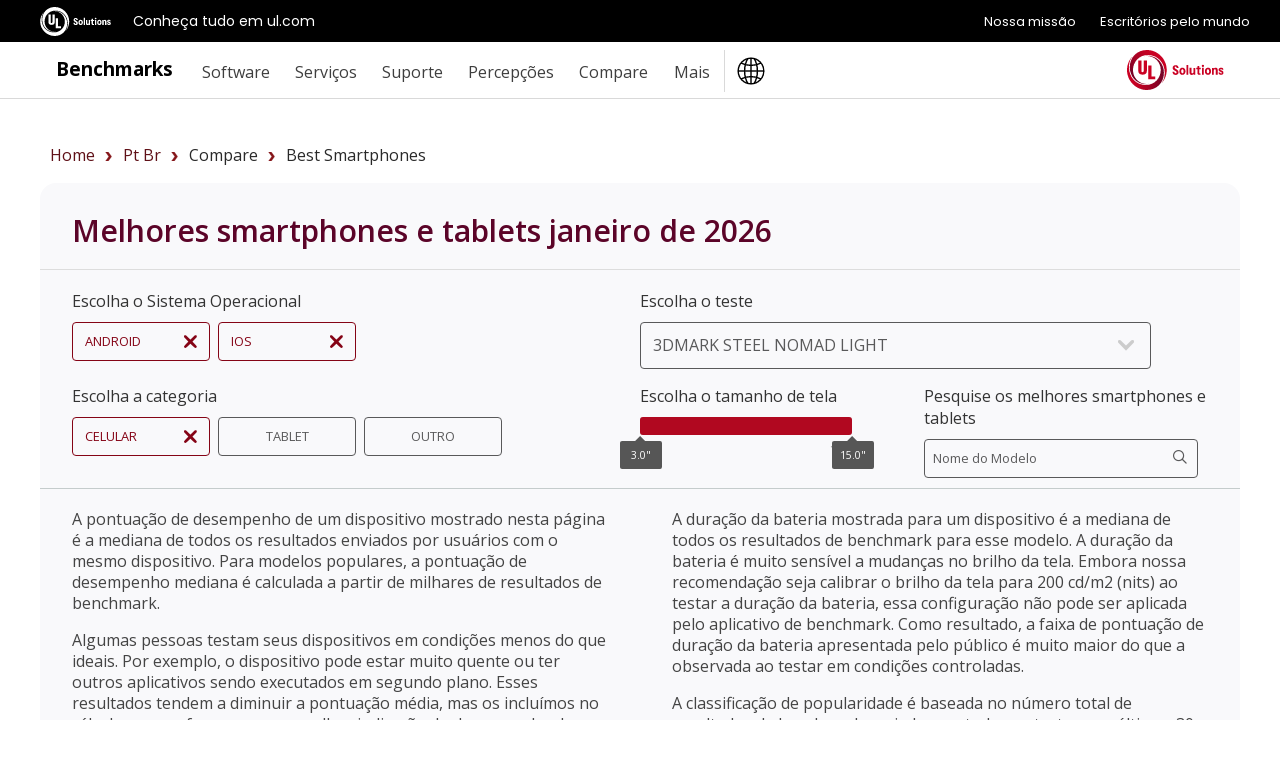

--- FILE ---
content_type: text/html;charset=UTF-8
request_url: https://benchmarks.ul.com/pt-br/compare/best-smartphones
body_size: 25465
content:
<!doctype html>
<!--[if lt IE 7]> <html class="no-js lt-ie9 lt-ie8 lt-ie7" lang="pt"> <![endif]-->
<!--[if IE 7]>    <html class="no-js lt-ie9 lt-ie8" lang="pt"> <![endif]-->
<!--[if IE 8]>    <html class="no-js lt-ie9" lang="pt"> <![endif]-->
<!--[if gt IE 8]><!--> <html class="no-js" lang="pt"><!--<![endif]-->
<head>
	<meta charset="utf-8">
	<meta http-equiv="X-UA-Compatible" content="IE=edge,chrome=1">
	<link href='https://fonts.googleapis.com/css?family=Open+Sans:300,400,600,700,800' rel='stylesheet' type='text/css'>
	<meta name="viewport" content="initial-scale=1">
	<title>Melhores smartphones e tablets - janeiro de 2026</title>
	<link rel="shortcut icon" href="/static/images/favicon-ul-solutions.png" type="image/x-icon">
	<link rel="canonical" href="https://benchmarks.ul.com/zh-hans-pt/compare/best-smartphones" />
	<link rel="alternate" hreflang="en" href="https://benchmarks.ul.com-pt/compare/best-smartphones" />
	<link rel="alternate" hreflang="de" href="https://benchmarks.ul.com/de-pt/compare/best-smartphones" />
	<link rel="alternate" hreflang="zh" href="https://benchmarks.ul.com/zh-hans-pt/compare/best-smartphones" />
	<link rel="alternate" hreflang="ja" href="https://benchmarks.ul.com/jp-pt/compare/best-smartphones" />
	<link rel="alternate" hreflang="pt" href="https://benchmarks.ul.com/pt-br-pt/compare/best-smartphones" />
	
	<link href="/static/uRGGS8RoKi7qPLBMVCQr38QPeQSVprXlcOgo8jS4T0G.css" type="text/css" rel="stylesheet" media="screen, projection" />
<link href="/static/tDb9TQN9QvgMDeqDq1I7qZZojCDWqpZJBeMWRJrePHt.css" type="text/css" rel="stylesheet" media="screen, projection" />
<link href="/static/kc9pKdJ0dDSgs5om2OxcANgVdwQLTpiqPSqtZfCKozS.css" type="text/css" rel="stylesheet" media="screen, projection" />
<link href="/static/cQZbOQppbf7u08KMlLY7uBwP6GG2uPKdZoFj2vU5RWX.css" type="text/css" rel="stylesheet" media="screen, projection" />
<script src="/static/yZ4MdRJ5KQzKzeJ9Ubq1kcCPHP8tLMNmoyQGYJw2m2i.js" type="text/javascript" ></script>

	
    <meta content="beachhwc" name="layout"/>
    
      
    
    <meta content="NZzdLH2vUMp0XBFDDq4pBUNmVjHu4qdbBzf4y-WH69s" name="google-site-verification"/>
    <meta content="Melhores smartphones e tablets - janeiro de 2026, Smartphones e tablets mais rápidos, Smartphones e tablets populares" name="Keywords"/>
    <meta content="Ver os melhores Smartphones e tablets classificados por desempenho." name="Description"/>
    <meta content="website" property="og:type"/>
    <meta content="Melhores smartphones e tablets - janeiro de 2026" property="og:title"/>
    <meta content="https://benchmarks.ul.com/compare/best-smartphones" property="og:url"/>
    <meta content="Ver os melhores Smartphones e tablets classificados por desempenho." property="og:description"/>
    <meta content="https://benchmarks.ul.com/static/images/facebook/ul-benchmarks-fb.png" property="og:image"/>
    <meta content="Copyright (c) UL LLC" name="Copyright"/>
    
    
  
	<meta name="referrer" content="always"/>
	<meta name="format-detection" content="telephone=no"/>
	<!-- Google Tag Manager -->
<script>(function(w,d,s,l,i){w[l]=w[l]||[];w[l].push({'gtm.start':
        new Date().getTime(),event:'gtm.js'});var f=d.getElementsByTagName(s)[0],
    j=d.createElement(s),dl=l!='dataLayer'?'&l='+l:'';j.async=true;j.src=
    'https://www.googletagmanager.com/gtm.js?id='+i+dl;f.parentNode.insertBefore(j,f);
})(window,document,'script','dataLayer','GTM-MQ6QV9FM');</script>
<!-- End Google Tag Manager -->

<!-- marketing script -->
<script>
    (function(d,b,a,s,e){ var t = b.createElement(a),
        fs = b.getElementsByTagName(a)[0]; t.async=1; t.id=e; t.src=s;
        fs.parentNode.insertBefore(t, fs); })
    (window,document,'script','https://tag.demandbase.com/221ff2e93a5c1398.min.js','demandbase_js_lib');
</script>
<!-- END marketing script -->
	<!-- FastSpring checkout code -->
<script
    id="fsc-api"
    src="https://d1f8f9xcsvx3ha.cloudfront.net/sbl/0.7.3/fastspring-builder.min.js"
    type="text/javascript"
    data-storefront="futuremark.onfastspring.com/popup-ul"
	data-decorate-callback="decorateURL">
</script>
<!-- End of FastSpring checkout code -->
	<!--[if  ie 9]>
	<style type="text/css" media="screen">
		.defaultbox, .graycontent, #footer, .noticebox, a.more {filter: none;}
	</style>
	<![endif]-->
	<meta http-equiv="Content-Language" content="pt-br"/>
	<meta http-equiv="Content-Type" content="text/html; charset=UTF-8">
	<script src='/_onelink_/futuremark/projects/benchmarks.ul.com/html/pow.js' type='text/javascript'></script> <!-- OneLink -->
	<script src='/_onelink_/futuremark/projects/benchmarks.ul.com/en2ptbr/js/hfix.js' type='text/javascript'></script> <!-- OneLink -->
	<style type="text/css" media="all">
		.OneLinkNOP { }
		.OneLinkPoweredBy { width: 893px; padding: 0px 0px 0px 0px; text-align: right; height: 68px; }
		.OneLinkNoTx { /* no-op */ }
		.OneLinkHide { display:none !important; }
		.OneLinkHide_pt { display:none !important; }
		.OneLinkShow { display:inline !important; }
		.OneLinkShow_pt { display:inline !important; }
		.OneLinkTxShow { display:inline !important; }
		.OneLinkTxShow_pt { display:inline !important; }
	</style>
</head>

<body class="beachhead">
	<!-- trustArc Cookies Consent Notice start for benchmarks.ul.com beachHead -->
<div id="consent_blackbar"></div>
<script async="async" src="//consent.trustarc.com/notice?domain=ulsolutionsweb.com&c=teconsent&js=nj&noticeType=bb&text=true&gtm=1" crossorigin></script>
<!-- trustArc Cookies Consent Notice end for benchmarks.ul.com beachHead-->

	<!-- Google Tag Manager (noscript) -->
<noscript><iframe src=https://www.googletagmanager.com/ns.html?id=GTM-MQ6QV9FM
                  height="0" width="0" style="display:none;visibility:hidden"></iframe></noscript>
<!-- End Google Tag Manager (noscript) -->

	
	<div class="wrapper background-white">
	<!-- GNaaS FULL configuration start -->
<script src="https://commons.ul.com/gnaas/prod/index.js"></script>
<script defer>
    jQuery(document).ready(function() {
        UL_GnaaS({
//Careers and Contact Links:
            attachNaaSTo: '#GNaaS',
            careersPageUrl: false,
            contactPageUrl: false,
            impressum: false,
//Languages Section:
            lang: "pt-br",/*,
            multisite: {
                en: "https://benchmarks.ul.com/",
                de: "https://benchmarks.ul.com/de/",
                zhhans: "https://benchmarks.ul.com/zh-hans/",
            },
            */
//Social Media Section:
            social: {
                linkedin: "https://www.linkedin.com/company/ul-benchmarks/",
                twitter: "https://twitter.com/UL_Benchmarks",
                facebook: "https://www.facebook.com/ULBenchmarks",
                youtube: false,
                instagram: false,
            },
        })
    })
</script>
<!-- GNaaS configuration end -->
		
<div id="GNaaS"></div>
<header id="benchmarks-ul-header">
    <a href="#benchmarks-ul-main" class="skip-to-main-content-link">Ir para o conteúdo principal</a> <a href="#benchmarks-ul-footer" class="skip-to-main-content-link">Ir para o rodapé</a>
    <div id="header">
        <div class="container clearfix">
            <div class="content">
                <div class="left sitetitle"><a href="/">Benchmarks</a></div>
                <a id="menuswapper" class="menu-icon" href="javascript:void(0)"></a>
                <div class="left">
                    <!-- <div class="language-wrapper"><a href="https://benchmarks.ul.com" data-lang="EN" onclick="gotoLanguage(event)">English</a> <span>|</span> <a href="https://benchmarks.ul.com/zh-hans" data-lang="ZH-CN" onclick="gotoLanguage(event)">中文</a> <span>|</span> <a href="https://benchmarks.ul.com/de" data-lang="DE" onclick="gotoLanguage(event)">Deutsch</a><span>|</span> <a href="https://benchmarks.ul.com/jp" data-lang="JP" onclick="gotoLanguage(event)">日本語</a><span>|</span> <a href="https://benchmarks.ul.com/pt-br" data-lang="PT-BR" onclick="gotoLanguage(event)">Português</a></div> -->
                    <nav>
                        <ul class="nav nav-wrapper right">
                            <li>
                                <p role="heading" tabindex="0" aria-expanded="false" aria-haspopup="true">Software</p>
                                <ul>
                                    <li><a href="/procyon">Procyon Benchmark Suite</a></li>
                                    <li><a href="/procyon/ai-text-generation-benchmark">Benchmark de gerador de texto com IA</a></li>
                                    <li><a href="/procyon/ai-image-generation-benchmark">Benchmark de criação de imagens de IA</a></li>
                                    <li><a href="/procyon/ai-inference-benchmark-for-android">Benchmark de inferência de IA para Android</a></li>
                                    <li><a href="/procyon/ai-inference-benchmark-for-windows">Benchmark de visão computacional de IA</a></li>
                                    <li><a href="/procyon/battery-life-benchmark">Benchmark de duração da bateria</a></li>
                                    <li><a href="/procyon/one-hour-battery-consumption-benchmark">Benchmark de consumo de bateria em uma hora</a></li>
                                    <li><a href="/procyon/office-productivity-benchmark">Office Productivity Benchmark</a></li>
                                    <li><a href="/procyon/photo-editing-benchmark">Photo Editing Benchmark</a></li>
                                    <li><a href="/procyon/video-editing-benchmark">Video Editing Benchmark</a></li>
                                    <li><a href="/testdriver-cloud-edition">Testdriver</a></li>
                                    <li><a href="/procyon/procyon-labs">Laboratórios Procyon</a></li>
                                    <hr class="mt10">
                                    <li class="mt20"><a href="/3dmark">3DMark</a></li>
                                    <li><a href="/3dmark-android">3DMark para Android</a></li>
                                    <li><a href="/3dmark-ios">3DMark para iOS</a></li>
                                    <li><a href="/pcmark10">PCMark 10</a></li>
                                    <li><a href="/pcmark-android">PCMark para Android</a></li>
                                    <li><a href="/vrmark">VRMark</a></li>

                                    <hr class="mt10">
                                    <li class="mt20"><a href="/support/which-benchmark-should-i-use">MAIS...</a></li>
                                </ul>
                            </li>
                            <li>
                                <p role="heading" tabindex="0" aria-expanded="false" aria-haspopup="true">Serviços</p>
                                <ul>
                                    <li><a href="/services/retail-solutions">Dados de desempenho para varejistas</a></li>
                                    <li><a href="/services/benchmark-development-program">Programa de desenvolvimento de benchmark</a></li>
                                    <li><a href="/services/public-sector-procurement">Compras do setor público</a></li>
                                    <li><a href="/resources/windows11-image-testing">Teste de imagem Windows 11</a></li>
                                    <li><a href="/sponsor-3dmark">Patrocínio 3DMark</a></li>
                                </ul>
                            </li>
                            <li>
                                <p role="heading" tabindex="0" aria-expanded="false" aria-haspopup="true">Suporte</p>
                                <ul>
                                    <li><a href="https://support.benchmarks.ul.com/">Suporte</a></li>
                                    <li><a href="/resources">Recursos</a></li>
                                    <li><a href="https://support.benchmarks.ul.com/en/support/solutions">Guias do usuário</a></li>
                                    <li><a href="/download">Downloads</a></li>
                                    <li><a href="/support/how-to-benchmark">Como realizar um benchmark</a></li>
                                    <li><a href="/support/approved-drivers">Drivers aprovados</a></li>
                                    <li><a href="/support/benchmark-rules">Regras de benchmark</a></li>
                                    <li><a href="/systeminfo">SystemInfo</a></li>
                                </ul>
                            </li>
                            <li>
                                <p role="heading" tabindex="0" aria-expanded="false" aria-haspopup="true">Percepções</p>
                                <ul>
                                    <li><a href="/insights/procyon-insights">Percepções do Procyon</a></li>
                                    <li><a href="/insights/retail-insights">Informações do varejo</a></li>
                                    <li><a href="/insights/procyon-scores">Pontuações do Procyon</a></li>
                                    <li><a href="/cooltown-admin/hardwareChannel/index">Métricas de qualidade de IA</a></li>
                                </ul>
                            </li>
                            <li>
                                <p role="heading" tabindex="0" aria-expanded="false" aria-haspopup="true">Compare</p>
                                <ul>
                                    <li><a href="/compare/best-cpus">CPUs</a></li>
                                    <li><a href="/compare/best-gpus">PC/Mac (Gráficos)</a></li>
                                    <li><a href="/compare/best-smartphones">Smartphones</a></li>
                                    <li><a href="/compare/best-tablets">Tablets</a></li>
                                    <li><a href="/compare/best-vr-headsets">VR headsets</a></li>
                                </ul>
                            </li>
                            <li>
                                <p role="heading" tabindex="0" aria-expanded="false" aria-haspopup="true">Mais</p>
                                <ul>
                                    <li><a href="/about">Sobre</a></li>
                                    <li><a href="/contact">Contato</a></li>
                                    <li><a href="/news">Novidades</a></li>
                                    <li><a href="/press">Revisores</a></li>
                                    <li><a href="/careers">Carreiras</a></li>
                                </ul>
                            </li>
                            <li class="language-button">
                                <img src="/static/images/icons/globe-ulblack.svg" alt="language logo" />
                                <ul>
                                    <li><a href="https://benchmarks.ul.com" data-lang="EN" onclick="gotoLanguage(event)">English</a></li>
                                    <li><a href="https://benchmarks.ul.com/zh-hans" data-lang="ZH-CN" onclick="gotoLanguage(event)">中文</a></li>
                                    <li><a href="https://benchmarks.ul.com/de" data-lang="DE" onclick="gotoLanguage(event)">Deutsch</a></li>
                                    <li><a href="https://benchmarks.ul.com/jp" data-lang="JP" onclick="gotoLanguage(event)">日本語</a></li>
                                    <li><a href="https://benchmarks.ul.com/pt-br" data-lang="PT-BR" onclick="gotoLanguage(event)">Português (Brasil)</a></li>
                                </ul>
                            </li>
                        </ul>
                    </nav>
                </div>
                <a href="https://www.ul.com" class="header-logo-link"><img src="/static/images/logos/ul-solutions-logo-red.svg" height="40" alt="Logotipo UL Solutions" class="right logo" /></a>
            </div>
        </div>
    </div>
</header>
		<main id="benchmarks-ul-main">
			<div class="mainarea container">
				<div class="container clearfix">
					<div style="margin:10px">
						<ul class="bread-crumb-ul"></ul>
					</div>
				</div>
				
    
      
<script type='text/javascript'>
  //<![CDATA[
    $(document).ready(function() {
    	$(".lazy").unveil();
    	$(".test-select-filter").chosen({disable_search_threshold: 10});
    	$(".test-select-filter").chosen().change(function(e){
    		document.location.href= e.target.value;
    	});
    	var slider = document.getElementById('screenSizeSlider');
    	noUiSlider.create(slider, {
    		start: [3.0, 15.0],
    		connect: true,
    		range: {
    			'min': 3.0,
    			'max': 15.0
    		},
    		pips: {
    			mode: 'range',
    			density: 3,
    			format: {
    				to: function ( value ) {
    					return Number(value).toFixed(1) + '"';
    				},
    				from: function ( value ) {
    					return Number(value).toFixed(1)+ '"';
    				}
    			}
    		},
    		step: 0.1,
    		format: {
    			to: function ( value ) {
    				return Number(value).toFixed(1);
    			},
    			from: function ( value ) {
    				return Number(value).toFixed(1);
    			}
    		}
    	});
    	slider.noUiSlider.on('update', function(e){
    		$('.noUi-handle-lower').html(e[0]+'"');
    		$('.noUi-handle-upper').html(e[1]+'"');
    	});
    	slider.noUiSlider.on('change', function(e){
    		insertParam('displaySize', e[0] + ',' + e[1]);
    	});
    
    	function insertParam(key, value) {
    		key = escape(key); value = escape(value);
    
    		var kvp = document.location.search.substr(1).split('&');
    		if (kvp == '') {
    			document.location.search = '?' + key + '=' + value;
    		}
    		else {
    
    			var i = kvp.length; var x; while (i--) {
    				x = kvp[i].split('=');
    
    				if (x[0] == key) {
    					x[1] = value;
    					kvp[i] = x.join('=');
    					break;
    				}
    			}
    
    			if (i < 0) { kvp[kvp.length] = [key, value].join('='); }
    
    			//this will reload the page, it's likely better to store this until finished
    			document.location.search = kvp.join('&');
    		}
    	}
    
    	$("#search").keyup(function(event){
    		searchKeyPress(event);
    	});
    
    	function searchKeyPress(e)
    	{
    		// look for window.event in case event isn't passed in
    		e = e || window.event;
    		if (e.keyCode == 13)
    		{
    			doSearch();
    			return false;
    		}
    		return true;
    	}
    
    	function doSearch(){
    		insertParam('search', $('#search').val());
    	}
    });
  //]]>
</script>
<div class='clearfix'>
  <div class='defaultbox'>
    <div class='mainheader'>
      
        <h1>Melhores smartphones e tablets janeiro de 2026</h1>
      
    </div>
    
      <div class='list-controls padding pt20 pb0 clearfix'>
        <div class='col2 left pb1'>
          <h4>Escolha o Sistema Operacional</h4>
          <div class='contentrow clearfix'>
            <a class='selected filter-button os-filter os-android clearfix' href='?amount=200&sortBy=PERFORMANCE&reverseOrder=true&osFilter=IOS,WINDOWS&test=STEEL_NOMAD_LIGHT&deviceFilter=PHONE&displaySize=3.0,15.0'> <span class='left'>Android</span> <span class='icon-cross right'></span> </a> <a class='selected filter-button os-filter os-ios clearfix' href='?amount=200&sortBy=PERFORMANCE&reverseOrder=true&osFilter=ANDROID,WINDOWS&test=STEEL_NOMAD_LIGHT&deviceFilter=PHONE&displaySize=3.0,15.0'> <span class='left'>iOS</span> <span class='icon-cross right'></span> </a>
          </div>
        </div>
        <div class='col2 left pb1'>
          <h4>Escolha o teste</h4>
          <select class='test-select-filter'>
            
              
                <option value ="?amount=200&sortBy=PERFORMANCE&reverseOrder=true&osFilter=ANDROID,IOS,WINDOWS&test=STEEL_NOMAD_LIGHT&deviceFilter=PHONE&displaySize=3.0,15.0" selected="selected">3DMark Steel Nomad Light</option>
              
            
              
                <option value ="?amount=200&sortBy=PERFORMANCE&reverseOrder=true&osFilter=ANDROID,IOS,WINDOWS&test=STEEL_NOMAD_LIGHT_UNLIMITED&deviceFilter=PHONE&displaySize=3.0,15.0" >3DMark Steel Nomad Light Unlimited</option>
              
            
              
                <option disabled>--------------------------------------------------------------------------</option>
              
            
              
                <option value ="?amount=200&sortBy=PERFORMANCE&reverseOrder=true&osFilter=ANDROID,IOS,WINDOWS&test=SOLAR_BAY_PERFORMANCE&deviceFilter=PHONE&displaySize=3.0,15.0" >3DMark Desempenho Solar Bay</option>
              
            
              
                <option value ="?amount=200&sortBy=PERFORMANCE&reverseOrder=true&osFilter=ANDROID,IOS,WINDOWS&test=SOLAR_BAY_UNLIMITED&deviceFilter=PHONE&displaySize=3.0,15.0" >3DMark Solar Bay ilimitado</option>
              
            
              
                <option value ="?amount=200&sortBy=PERFORMANCE&reverseOrder=true&osFilter=ANDROID,IOS,WINDOWS&test=SOLAR_BAY_EXTREME&deviceFilter=PHONE&displaySize=3.0,15.0" >3DMark Solar Bay Extreme</option>
              
            
              
                <option value ="?amount=200&sortBy=PERFORMANCE&reverseOrder=true&osFilter=ANDROID,IOS,WINDOWS&test=SOLAR_BAY_EXTREME_UNLIMITED&deviceFilter=PHONE&displaySize=3.0,15.0" >3DMark Solar Bay Extreme Unlimited</option>
              
            
              
                <option disabled>--------------------------------------------------------------------------</option>
              
            
              
                <option value ="?amount=200&sortBy=PERFORMANCE&reverseOrder=true&osFilter=ANDROID,IOS,WINDOWS&test=WILD_LIFE_PERFORMANCE&deviceFilter=PHONE&displaySize=3.0,15.0" >3DMark Wild Life Desempenho</option>
              
            
              
                <option value ="?amount=200&sortBy=PERFORMANCE&reverseOrder=true&osFilter=ANDROID,IOS,WINDOWS&test=WILD_LIFE_UNLIMITED&deviceFilter=PHONE&displaySize=3.0,15.0" >3DMark Wild Life Ilimitado</option>
              
            
              
                <option value ="?amount=200&sortBy=PERFORMANCE&reverseOrder=true&osFilter=ANDROID,IOS,WINDOWS&test=WILD_LIFE_EXTREME&deviceFilter=PHONE&displaySize=3.0,15.0" >3DMark Wild Life Extreme</option>
              
            
              
                <option disabled>--------------------------------------------------------------------------</option>
              
            
              
                <option value ="/compare/opacity-micro-map-feature-test" >3DMark Opacity Micromap feature test</option>
              
            
              
                <option disabled>--------------------------------------------------------------------------</option>
              
            
              
                <option value ="?amount=200&sortBy=PERFORMANCE&reverseOrder=true&osFilter=ANDROID,IOS,WINDOWS&test=SLING_SHOT_ES_31&deviceFilter=PHONE&displaySize=3.0,15.0" >3DMark Sling Shot Extreme (OpenGL ES 3.1 / Metal)</option>
              
            
              
                <option value ="?amount=200&sortBy=PERFORMANCE&reverseOrder=true&osFilter=ANDROID,IOS,WINDOWS&test=SLING_SHOT_VULKAN&deviceFilter=PHONE&displaySize=3.0,15.0" >3DMark Sling Shot Extreme (Vulkan / Metal)</option>
              
            
              
                <option value ="?amount=200&sortBy=PERFORMANCE&reverseOrder=true&osFilter=ANDROID,IOS,WINDOWS&test=SLING_SHOT_ES_31_UNLIMITED&deviceFilter=PHONE&displaySize=3.0,15.0" >3DMark Sling Shot Extreme Unlimited</option>
              
            
              
                <option value ="?amount=200&sortBy=PERFORMANCE&reverseOrder=true&osFilter=ANDROID,IOS,WINDOWS&test=SLING_SHOT_ES_30&deviceFilter=PHONE&displaySize=3.0,15.0" >3DMark Sling Shot</option>
              
            
              
                <option value ="?amount=200&sortBy=PERFORMANCE&reverseOrder=true&osFilter=ANDROID,IOS,WINDOWS&test=SLING_SHOT_ES_30_UNLIMITED&deviceFilter=PHONE&displaySize=3.0,15.0" >3DMark Sling Shot Unlimited</option>
              
            
              
                <option disabled>--------------------------------------------------------------------------</option>
              
            
              
                <option value ="?amount=200&sortBy=PERFORMANCE&reverseOrder=true&osFilter=ANDROID,IOS,WINDOWS&test=PCMA_WORK_V3_DEFAULT&deviceFilter=PHONE&displaySize=3.0,15.0" >PCMark para Android Trabalho 3,0 Desempenho</option>
              
            
              
                <option value ="?amount=200&sortBy=PERFORMANCE&reverseOrder=true&osFilter=ANDROID,IOS,WINDOWS&test=PCMA_WORK_V3_BATTERY_DEFAULT&deviceFilter=PHONE&displaySize=3.0,15.0" >PCMark para Android Trabalho 3,0 Duração da bateria</option>
              
            
              
                <option value ="?amount=200&sortBy=PERFORMANCE&reverseOrder=true&osFilter=ANDROID,IOS,WINDOWS&test=PCMA_WORK_V2_DEFAULT&deviceFilter=PHONE&displaySize=3.0,15.0" >PCMark para Android Trabalho 2,0 Desempenho</option>
              
            
              
                <option value ="?amount=200&sortBy=PERFORMANCE&reverseOrder=true&osFilter=ANDROID,IOS,WINDOWS&test=PCMA_WORK_V2_BATTERY_DEFAULT&deviceFilter=PHONE&displaySize=3.0,15.0" >PCMark para Android Trabalho 2,0 Duração da bateria</option>
              
            
              
                <option value ="?amount=200&sortBy=PERFORMANCE&reverseOrder=true&osFilter=ANDROID,IOS,WINDOWS&test=PCMA_COMPUTER_VISION_DEFAULT&deviceFilter=PHONE&displaySize=3.0,15.0" >PCMark para Android Visão do computador</option>
              
            
              
                <option value ="?amount=200&sortBy=PERFORMANCE&reverseOrder=true&osFilter=ANDROID,IOS,WINDOWS&test=PCMA_STORAGE_V2_DEFAULT&deviceFilter=PHONE&displaySize=3.0,15.0" >PCMark para armazenamento Android 2,0</option>
              
            
              
                <option value ="?amount=200&sortBy=PERFORMANCE&reverseOrder=true&osFilter=ANDROID,IOS,WINDOWS&test=PCMA_STORAGE_DEFAULT&deviceFilter=PHONE&displaySize=3.0,15.0" >PCMark para armazenamento Android</option>
              
            
          </select>
        </div>
      </div>
    
    
      <div class='list-controls padding pb05 clearfix'>
        <div class='col2 left pb1'>
          <h4>Escolha a categoria</h4>
          <div class='contentrow clearfix mr1'>
            <a class='selected filter-button clearfix' href='?amount=200&sortBy=PERFORMANCE&reverseOrder=true&osFilter=ANDROID,IOS,WINDOWS&test=STEEL_NOMAD_LIGHT&deviceFilter=PHONE,TABLET,OTHER&displaySize=3.0,15.0'> <span class='left'>Celular</span> <span class='icon-cross right'></span> </a> <a class=' filter-button clearfix' href='?amount=200&sortBy=PERFORMANCE&reverseOrder=true&osFilter=ANDROID,IOS,WINDOWS&test=STEEL_NOMAD_LIGHT&deviceFilter=PHONE,TABLET&displaySize=3.0,15.0'> <span class='left'>Tablet</span> <span class='icon-cross right'></span> </a> <a class=' filter-button clearfix' href='?amount=200&sortBy=PERFORMANCE&reverseOrder=true&osFilter=ANDROID,IOS,WINDOWS&test=STEEL_NOMAD_LIGHT&deviceFilter=PHONE,OTHER&displaySize=3.0,15.0'> <span class='left'>Outro</span> <span class='icon-cross right'></span> </a>
          </div>
        </div>
        <div class='col1 left pb2'>
          <h4>Escolha o tamanho de tela</h4>
          <div class='contentrow clearfix mr2'>
            <div class='mr40' id='screenSizeSlider'></div>
          </div>
        </div>
        <div class='col1 left'>
          <h4>Pesquise os melhores smartphones e tablets</h4>
          <input id='search' placeholder='Nome do Modelo' type='search' value=''>
            <span class='icon-search_big search-icon'></span>
          </input>
        </div>
      </div>
    
    <hr class='mb20' />
    
      <div class='col2 left'>
        <div class='padding'>
          <p>A pontuação de desempenho de um dispositivo mostrado nesta página é a mediana de todos os resultados enviados por usuários com o mesmo dispositivo. Para modelos populares, a pontuação de desempenho mediana é calculada a partir de milhares de resultados de benchmark.</p>
          <p>Algumas pessoas testam seus dispositivos em condições menos do que ideais. Por exemplo, o dispositivo pode estar muito quente ou ter outros aplicativos sendo executados em segundo plano. Esses resultados tendem a diminuir a pontuação média, mas os incluímos no cálculo porque fornecem uma melhor indicação do desempenho do mundo real. Você pode obter uma pontuação mais alta ao testar seu próprio dispositivo em condições ideais.</p>
        </div>
      </div>
      <div class='col2 left'>
        <div class='padding'>
          <p>A duração da bateria mostrada para um dispositivo é a mediana de todos os resultados de benchmark para esse modelo. A duração da bateria é muito sensível a mudanças no brilho da tela. Embora nossa recomendação seja calibrar o brilho da tela para 200 cd/m2 (nits) ao testar a duração da bateria, essa configuração não pode ser aplicada pelo aplicativo de benchmark. Como resultado, a faixa de pontuação de duração da bateria apresentada pelo público é muito maior do que a observada ao testar em condições controladas.</p>
          <p>A classificação de popularidade é baseada no número total de resultados de benchmark enviados em todos os testes nos últimos 30 dias.</p>
        </div>
      </div>
    
    <div class='clearfix'></div>
    <hr class='mb40'>
      <div class='clearfix hwc'>
        <div class='hwcenter-content'>
          <div class='padding'>
            <table class='navigationtable performancechart' id='productTable'>
              <thead>
                <tr>
                  <th style='width:5%;'>Classificação</th>
                  <th colspan='2' style='width:25%;'>
                    <a class='' href='?amount=200&sortBy=DEVICE&reverseOrder=true&osFilter=ANDROID,IOS,WINDOWS&test=STEEL_NOMAD_LIGHT&deviceFilter=PHONE&displaySize=3.0,15.0'>
                      Classificação
                      
                    </a>
                  </th>
                  <th style='width:20%;'>
                    <a class='selected' href='?amount=200&sortBy=PERFORMANCE&reverseOrder=false&osFilter=ANDROID,IOS,WINDOWS&test=STEEL_NOMAD_LIGHT&deviceFilter=PHONE&displaySize=3.0,15.0'>
                      Gráficos
                      
                        
                          <span class='icon-expand right'></span>
                        
                        
                      
                    </a>
                  </th>
                  <th class='list-tiny-none' style='width:5%;min-width:100px;'>
                    <a class='' href='?amount=200&sortBy=SCREEN&reverseOrder=true&osFilter=ANDROID,IOS,WINDOWS&test=STEEL_NOMAD_LIGHT&deviceFilter=PHONE&displaySize=3.0,15.0'>
                      Screen
                      
                    </a>
                  </th>
                  <th class='list-small-none' style='width:30%;'>
                    <a class='' href='?amount=200&sortBy=HARDWARE&reverseOrder=true&osFilter=ANDROID,IOS,WINDOWS&test=STEEL_NOMAD_LIGHT&deviceFilter=PHONE&displaySize=3.0,15.0'>
                      Monitoramento
                      
                    </a>
                  </th>
                  <th class='list-small-none list-medium-none' style='width:15%;'>
                    <a class='' href='?amount=200&sortBy=POPULARITY&reverseOrder=true&osFilter=ANDROID,IOS,WINDOWS&test=STEEL_NOMAD_LIGHT&deviceFilter=PHONE&displaySize=3.0,15.0'>
                      Popularidade
                      
                    </a>
                  </th>
                </tr>
              </thead>
              <tbody>
                

  <tr>
    <td class='order-cell'>1</td>
    <td class='p0'>
      <div class='pr05 pt05 pb05 list-tiny-none'>
        <div class='list-image-holder'>
          <img src="/static/images/hwc/tablet.png" alt="Oppo Find X9" class="OneLinkNoTx list-image lazy" data-src="https://s3.amazonaws.com/android-devices/images/Oppo_Find_X9.jpg" />
        </div>
      </div>
    </td>
    <td class='pr1'>
      
        
          <a class='OneLinkNoTx' href='https://benchmarks.ul.com/hardware/phone/Oppo+Find+X9+review'>Oppo Find X9</a>
        
      
      
    </td>
    <td class='pr1'>
      
        <div class='os-android bar-holder performance'>
          <div class='bar' style='width:23.0%;'>
            <span class='bar-score'>
              3201
            </span>
          </div>
        </div>
        
        
      
      
      
    </td>
    <td class='pr1 relative center list-tiny-none'>
      <div class='list-display-size'>
        <div class='icon-mobile_size'></div>
      </div>
      <div class='list-display-size-text'>
        
          6.59"
        
      </div>
    </td>
    <td class='list-small-none pr1'>
      <div class='list-emphasis'>
        <spin class='OneLinkNoTx'>Dimensity 9500</spin>
      </div>
      <div class='list-small-text'>
        <spin class='OneLinkNoTx'>Octa-core (1x 4.21GHz C1-Ultra, 3x 3.5GHz C1-Premium & 4x 2.7GHz C1-Pro)</spin>
        <br />
        <spin class='OneLinkNoTx'>Mali-G1 Ultra MC12</spin>
      </div>
    </td>
    <td class='list-small-none list-medium-none'>
      <div class='bar-holder secondary'>
        <div class='bar secondary' style='width:2.7027028%;'>
          <span class='bar-score'>0.1</span>
        </div>
      </div>
    </td>
  </tr>

  <tr>
    <td class='order-cell'>2</td>
    <td class='p0'>
      <div class='pr05 pt05 pb05 list-tiny-none'>
        <div class='list-image-holder'>
          <img src="/static/images/hwc/tablet.png" alt="Vivo X300" class="OneLinkNoTx list-image lazy" data-src="https://s3.amazonaws.com/android-devices/images/Vivo_X300.jpg" />
        </div>
      </div>
    </td>
    <td class='pr1'>
      
        
          <a class='OneLinkNoTx' href='https://benchmarks.ul.com/hardware/phone/Vivo+X300+review'>Vivo X300</a>
        
      
      
    </td>
    <td class='pr1'>
      
        <div class='os-android bar-holder performance'>
          <div class='bar' style='width:23.0%;'>
            <span class='bar-score'>
              3123
            </span>
          </div>
        </div>
        
        
      
      
      
    </td>
    <td class='pr1 relative center list-tiny-none'>
      <div class='list-display-size'>
        <div class='icon-mobile_size'></div>
      </div>
      <div class='list-display-size-text'>
        
          6.31"
        
      </div>
    </td>
    <td class='list-small-none pr1'>
      <div class='list-emphasis'>
        <spin class='OneLinkNoTx'>Dimensity 9500</spin>
      </div>
      <div class='list-small-text'>
        <spin class='OneLinkNoTx'>Octa-core (1x 4.21GHz C1-Ultra, 3x 3.5GHz C1-Premium & 4x 2.7GHz C1-Pro)</spin>
        <br />
        <spin class='OneLinkNoTx'>Mali-G1 Ultra MC12</spin>
      </div>
    </td>
    <td class='list-small-none list-medium-none'>
      <div class='bar-holder secondary'>
        <div class='bar secondary' style='width:0.0%;'>
          <span class='bar-score'>0.0</span>
        </div>
      </div>
    </td>
  </tr>

  <tr>
    <td class='order-cell'>3</td>
    <td class='p0'>
      <div class='pr05 pt05 pb05 list-tiny-none'>
        <div class='list-image-holder'>
          <img src="/static/images/hwc/tablet.png" alt="Redmagic 11 Pro / 11 Pro+" class="OneLinkNoTx list-image lazy" data-src="https://s3.amazonaws.com/android-devices/images/RedMagic_11Pro_11ProPlus.jpg" />
        </div>
      </div>
    </td>
    <td class='pr1'>
      
        
          <a class='OneLinkNoTx' href='https://benchmarks.ul.com/hardware/phone/Redmagic+11+Pro+*2F+11+Pro*2B+review'>Redmagic 11 Pro / 11 Pro+</a>
        
      
      
    </td>
    <td class='pr1'>
      
        <div class='os-android bar-holder performance'>
          <div class='bar' style='width:22.0%;'>
            <span class='bar-score'>
              3067
            </span>
          </div>
        </div>
        
        
      
      
      
    </td>
    <td class='pr1 relative center list-tiny-none'>
      <div class='list-display-size'>
        <div class='icon-mobile_size'></div>
      </div>
      <div class='list-display-size-text'>
        
          6.85"
        
      </div>
    </td>
    <td class='list-small-none pr1'>
      <div class='list-emphasis'>
        <spin class='OneLinkNoTx'>Snapdragon 8 Elite Gen 5</spin>
      </div>
      <div class='list-small-text'>
        <spin class='OneLinkNoTx'>Octa-core (2x 4.6GHz Prime & 6x 3.62GHz Performance)</spin>
        <br />
        <spin class='OneLinkNoTx'>Adreno 840</spin>
      </div>
    </td>
    <td class='list-small-none list-medium-none'>
      <div class='bar-holder secondary'>
        <div class='bar secondary' style='width:0.0%;'>
          <span class='bar-score'>0.0</span>
        </div>
      </div>
    </td>
  </tr>

  <tr>
    <td class='order-cell'>4</td>
    <td class='p0'>
      <div class='pr05 pt05 pb05 list-tiny-none'>
        <div class='list-image-holder'>
          <img src="/static/images/hwc/tablet.png" alt="Vivo X300 Pro" class="OneLinkNoTx list-image lazy" data-src="https://s3.amazonaws.com/android-devices/images/Vivo_X300_Pro.jpg" />
        </div>
      </div>
    </td>
    <td class='pr1'>
      
        
          <a class='OneLinkNoTx' href='https://benchmarks.ul.com/hardware/phone/Vivo+X300+Pro+review'>Vivo X300 Pro</a>
        
      
      
    </td>
    <td class='pr1'>
      
        <div class='os-android bar-holder performance'>
          <div class='bar' style='width:22.0%;'>
            <span class='bar-score'>
              3040
            </span>
          </div>
        </div>
        
        
      
      
      
    </td>
    <td class='pr1 relative center list-tiny-none'>
      <div class='list-display-size'>
        <div class='icon-mobile_size'></div>
      </div>
      <div class='list-display-size-text'>
        
          6.78"
        
      </div>
    </td>
    <td class='list-small-none pr1'>
      <div class='list-emphasis'>
        <spin class='OneLinkNoTx'>Dimensity 9500</spin>
      </div>
      <div class='list-small-text'>
        <spin class='OneLinkNoTx'>Octa-core (1x 4.21GHz C1-Ultra, 3x 3.5GHz C1-Premium & 4x 2.7GHz C1-Pro)</spin>
        <br />
        <spin class='OneLinkNoTx'>Mali-G1 Ultra MC12</spin>
      </div>
    </td>
    <td class='list-small-none list-medium-none'>
      <div class='bar-holder secondary'>
        <div class='bar secondary' style='width:2.7027028%;'>
          <span class='bar-score'>0.1</span>
        </div>
      </div>
    </td>
  </tr>

  <tr>
    <td class='order-cell'>5</td>
    <td class='p0'>
      <div class='pr05 pt05 pb05 list-tiny-none'>
        <div class='list-image-holder'>
          <img src="/static/images/hwc/tablet.png" alt="Oppo Find X9 Pro" class="OneLinkNoTx list-image lazy" data-src="https://s3.amazonaws.com/android-devices/images/Oppo_Find_X9_Pro.jpg" />
        </div>
      </div>
    </td>
    <td class='pr1'>
      
        
          <a class='OneLinkNoTx' href='https://benchmarks.ul.com/hardware/phone/Oppo+Find+X9+Pro+review'>Oppo Find X9 Pro</a>
        
      
      
    </td>
    <td class='pr1'>
      
        <div class='os-android bar-holder performance'>
          <div class='bar' style='width:22.0%;'>
            <span class='bar-score'>
              3030
            </span>
          </div>
        </div>
        
        
      
      
      
    </td>
    <td class='pr1 relative center list-tiny-none'>
      <div class='list-display-size'>
        <div class='icon-mobile_size'></div>
      </div>
      <div class='list-display-size-text'>
        
          6.78"
        
      </div>
    </td>
    <td class='list-small-none pr1'>
      <div class='list-emphasis'>
        <spin class='OneLinkNoTx'>Dimensity 9500</spin>
      </div>
      <div class='list-small-text'>
        <spin class='OneLinkNoTx'>Octa-core (1x 4.21GHz C1-Ultra, 3x 3.5GHz C1-Premium & 4x 2.7GHz C1-Pro)</spin>
        <br />
        <spin class='OneLinkNoTx'>Mali-G1 Ultra MC12</spin>
      </div>
    </td>
    <td class='list-small-none list-medium-none'>
      <div class='bar-holder secondary'>
        <div class='bar secondary' style='width:0.0%;'>
          <span class='bar-score'>0.0</span>
        </div>
      </div>
    </td>
  </tr>

  <tr>
    <td class='order-cell'>6</td>
    <td class='p0'>
      <div class='pr05 pt05 pb05 list-tiny-none'>
        <div class='list-image-holder'>
          <img src="/static/images/hwc/tablet.png" alt="Honor Magic8" class="OneLinkNoTx list-image lazy" data-src="https://s3.amazonaws.com/android-devices/images/Honor_Magic8.jpg" />
        </div>
      </div>
    </td>
    <td class='pr1'>
      
        
          <a class='OneLinkNoTx' href='https://benchmarks.ul.com/hardware/phone/Honor+Magic8+review'>Honor Magic8</a>
        
      
      
    </td>
    <td class='pr1'>
      
        <div class='os-android bar-holder performance'>
          <div class='bar' style='width:22.0%;'>
            <span class='bar-score'>
              2971
            </span>
          </div>
        </div>
        
        
      
      
      
    </td>
    <td class='pr1 relative center list-tiny-none'>
      <div class='list-display-size'>
        <div class='icon-mobile_size'></div>
      </div>
      <div class='list-display-size-text'>
        
          6.58"
        
      </div>
    </td>
    <td class='list-small-none pr1'>
      <div class='list-emphasis'>
        <spin class='OneLinkNoTx'>Snapdragon 8 Elite Gen 5</spin>
      </div>
      <div class='list-small-text'>
        <spin class='OneLinkNoTx'>Octa-core (2x 4.6GHz Prime & 6x 3.62GHz Performance)</spin>
        <br />
        <spin class='OneLinkNoTx'>Adreno 840</spin>
      </div>
    </td>
    <td class='list-small-none list-medium-none'>
      <div class='bar-holder secondary'>
        <div class='bar secondary' style='width:2.7027028%;'>
          <span class='bar-score'>0.1</span>
        </div>
      </div>
    </td>
  </tr>

  <tr>
    <td class='order-cell'>7</td>
    <td class='p0'>
      <div class='pr05 pt05 pb05 list-tiny-none'>
        <div class='list-image-holder'>
          <img src="/static/images/hwc/tablet.png" alt="Realme GT8 Pro" class="OneLinkNoTx list-image lazy" data-src="https://s3.amazonaws.com/android-devices/images/Realme_GT8_Pro_China.jpg" />
        </div>
      </div>
    </td>
    <td class='pr1'>
      
        
          <a class='OneLinkNoTx' href='https://benchmarks.ul.com/hardware/phone/Realme+GT8+Pro+review'>Realme GT8 Pro</a>
        
      
      
    </td>
    <td class='pr1'>
      
        <div class='os-android bar-holder performance'>
          <div class='bar' style='width:22.0%;'>
            <span class='bar-score'>
              2969
            </span>
          </div>
        </div>
        
        
      
      
      
    </td>
    <td class='pr1 relative center list-tiny-none'>
      <div class='list-display-size'>
        <div class='icon-mobile_size'></div>
      </div>
      <div class='list-display-size-text'>
        
          6.79"
        
      </div>
    </td>
    <td class='list-small-none pr1'>
      <div class='list-emphasis'>
        <spin class='OneLinkNoTx'>Snapdragon 8 Elite Gen 5</spin>
      </div>
      <div class='list-small-text'>
        <spin class='OneLinkNoTx'>Octa-core (2x 4.6GHz Prime & 6x 3.62GHz Performance)</spin>
        <br />
        <spin class='OneLinkNoTx'>Adreno 840</spin>
      </div>
    </td>
    <td class='list-small-none list-medium-none'>
      <div class='bar-holder secondary'>
        <div class='bar secondary' style='width:5.4054055%;'>
          <span class='bar-score'>0.2</span>
        </div>
      </div>
    </td>
  </tr>

  <tr>
    <td class='order-cell'>8</td>
    <td class='p0'>
      <div class='pr05 pt05 pb05 list-tiny-none'>
        <div class='list-image-holder'>
          <img src="/static/images/hwc/tablet.png" alt="Xiaomi Redmi K90 Pro Max" class="OneLinkNoTx list-image lazy" data-src="https://s3.amazonaws.com/android-devices/images/Xiaomi_Redmi_K90_ProMax.jpg" />
        </div>
      </div>
    </td>
    <td class='pr1'>
      
        
          <a class='OneLinkNoTx' href='https://benchmarks.ul.com/hardware/phone/Xiaomi+Redmi+K90+Pro+Max+review'>Xiaomi Redmi K90 Pro Max</a>
        
      
      
    </td>
    <td class='pr1'>
      
        <div class='os-android bar-holder performance'>
          <div class='bar' style='width:21.0%;'>
            <span class='bar-score'>
              2818
            </span>
          </div>
        </div>
        
        
      
      
      
    </td>
    <td class='pr1 relative center list-tiny-none'>
      <div class='list-display-size'>
        <div class='icon-mobile_size'></div>
      </div>
      <div class='list-display-size-text'>
        
          6.9"
        
      </div>
    </td>
    <td class='list-small-none pr1'>
      <div class='list-emphasis'>
        <spin class='OneLinkNoTx'>Snapdragon 8 Elite Gen 5</spin>
      </div>
      <div class='list-small-text'>
        <spin class='OneLinkNoTx'>Octa-core (2x 4.6GHz Prime & 6x 3.62GHz Performance)</spin>
        <br />
        <spin class='OneLinkNoTx'>Adreno 840</spin>
      </div>
    </td>
    <td class='list-small-none list-medium-none'>
      <div class='bar-holder secondary'>
        <div class='bar secondary' style='width:2.7027028%;'>
          <span class='bar-score'>0.1</span>
        </div>
      </div>
    </td>
  </tr>

  <tr>
    <td class='order-cell'>9</td>
    <td class='p0'>
      <div class='pr05 pt05 pb05 list-tiny-none'>
        <div class='list-image-holder'>
          <img src="/static/images/hwc/tablet.png" alt="Vivo iQOO 15" class="OneLinkNoTx list-image lazy" data-src="https://s3.amazonaws.com/android-devices/images/Vivo_iQOO_15.jpg" />
        </div>
      </div>
    </td>
    <td class='pr1'>
      
        
          <a class='OneLinkNoTx' href='https://benchmarks.ul.com/hardware/phone/Vivo+iQOO+15+review'>Vivo iQOO 15</a>
        
      
      
    </td>
    <td class='pr1'>
      
        <div class='os-android bar-holder performance'>
          <div class='bar' style='width:20.0%;'>
            <span class='bar-score'>
              2804
            </span>
          </div>
        </div>
        
        
      
      
      
    </td>
    <td class='pr1 relative center list-tiny-none'>
      <div class='list-display-size'>
        <div class='icon-mobile_size'></div>
      </div>
      <div class='list-display-size-text'>
        
          6.85"
        
      </div>
    </td>
    <td class='list-small-none pr1'>
      <div class='list-emphasis'>
        <spin class='OneLinkNoTx'>Snapdragon 8 Elite Gen 5</spin>
      </div>
      <div class='list-small-text'>
        <spin class='OneLinkNoTx'>Octa-core (2x 4.6GHz Prime & 6x 3.62GHz Performance)</spin>
        <br />
        <spin class='OneLinkNoTx'>Adreno 840</spin>
      </div>
    </td>
    <td class='list-small-none list-medium-none'>
      <div class='bar-holder secondary'>
        <div class='bar secondary' style='width:0.0%;'>
          <span class='bar-score'>0.0</span>
        </div>
      </div>
    </td>
  </tr>

  <tr>
    <td class='order-cell'>10</td>
    <td class='p0'>
      <div class='pr05 pt05 pb05 list-tiny-none'>
        <div class='list-image-holder'>
          <img src="/static/images/hwc/tablet.png" alt="OnePlus 15" class="OneLinkNoTx list-image lazy" data-src="https://s3.amazonaws.com/android-devices/images/OnePlus_15.jpg" />
        </div>
      </div>
    </td>
    <td class='pr1'>
      
        
          <a class='OneLinkNoTx' href='https://benchmarks.ul.com/hardware/phone/OnePlus+15+review'>OnePlus 15</a>
        
      
      
    </td>
    <td class='pr1'>
      
        <div class='os-android bar-holder performance'>
          <div class='bar' style='width:20.0%;'>
            <span class='bar-score'>
              2704
            </span>
          </div>
        </div>
        
        
      
      
      
    </td>
    <td class='pr1 relative center list-tiny-none'>
      <div class='list-display-size'>
        <div class='icon-mobile_size'></div>
      </div>
      <div class='list-display-size-text'>
        
          6.78"
        
      </div>
    </td>
    <td class='list-small-none pr1'>
      <div class='list-emphasis'>
        <spin class='OneLinkNoTx'>Snapdragon 8 Elite Gen 5</spin>
      </div>
      <div class='list-small-text'>
        <spin class='OneLinkNoTx'>Octa-core (2x 4.6GHz Prime & 6x 3.62GHz Performance)</spin>
        <br />
        <spin class='OneLinkNoTx'>Adreno 840</spin>
      </div>
    </td>
    <td class='list-small-none list-medium-none'>
      <div class='bar-holder secondary'>
        <div class='bar secondary' style='width:0.0%;'>
          <span class='bar-score'>0.0</span>
        </div>
      </div>
    </td>
  </tr>

  <tr>
    <td class='order-cell'>11</td>
    <td class='p0'>
      <div class='pr05 pt05 pb05 list-tiny-none'>
        <div class='list-image-holder'>
          <img src="/static/images/hwc/tablet.png" alt="Honor GT Pro" class="OneLinkNoTx list-image lazy" data-src="https://s3.amazonaws.com/android-devices/images/Honor_GT_Pro.jpg" />
        </div>
      </div>
    </td>
    <td class='pr1'>
      
        
          <a class='OneLinkNoTx' href='https://benchmarks.ul.com/hardware/phone/Honor+GT+Pro+review'>Honor GT Pro</a>
        
      
      
    </td>
    <td class='pr1'>
      
        <div class='os-android bar-holder performance'>
          <div class='bar' style='width:19.0%;'>
            <span class='bar-score'>
              2664
            </span>
          </div>
        </div>
        
        
      
      
      
    </td>
    <td class='pr1 relative center list-tiny-none'>
      <div class='list-display-size'>
        <div class='icon-mobile_size'></div>
      </div>
      <div class='list-display-size-text'>
        
          6.78"
        
      </div>
    </td>
    <td class='list-small-none pr1'>
      <div class='list-emphasis'>
        <spin class='OneLinkNoTx'>Snapdragon 8 Elite</spin>
      </div>
      <div class='list-small-text'>
        <spin class='OneLinkNoTx'>Octa-core (2x 4.32 GHz Prime & 6x 3.53 GHz Performance)</spin>
        <br />
        <spin class='OneLinkNoTx'>Adreno 830</spin>
      </div>
    </td>
    <td class='list-small-none list-medium-none'>
      <div class='bar-holder secondary'>
        <div class='bar secondary' style='width:0.0%;'>
          <span class='bar-score'>0.0</span>
        </div>
      </div>
    </td>
  </tr>

  <tr>
    <td class='order-cell'>12</td>
    <td class='p0'>
      <div class='pr05 pt05 pb05 list-tiny-none'>
        <div class='list-image-holder'>
          <img src="/static/images/hwc/tablet.png" alt="Redmagic 10S Pro / 10S Pro+" class="OneLinkNoTx list-image lazy" data-src="https://s3.amazonaws.com/android-devices/images/ZTE_Nubia_RedMagic_10SPro_Plus.jpg" />
        </div>
      </div>
    </td>
    <td class='pr1'>
      
        
          <a class='OneLinkNoTx' href='https://benchmarks.ul.com/hardware/phone/Redmagic+10S+Pro+*2F+10S+Pro*2B+review'>Redmagic 10S Pro / 10S Pro+</a>
        
      
      
    </td>
    <td class='pr1'>
      
        <div class='os-android bar-holder performance'>
          <div class='bar' style='width:19.0%;'>
            <span class='bar-score'>
              2643
            </span>
          </div>
        </div>
        
        
      
      
      
    </td>
    <td class='pr1 relative center list-tiny-none'>
      <div class='list-display-size'>
        <div class='icon-mobile_size'></div>
      </div>
      <div class='list-display-size-text'>
        
          6.85"
        
      </div>
    </td>
    <td class='list-small-none pr1'>
      <div class='list-emphasis'>
        <spin class='OneLinkNoTx'>Snapdragon 8 Elite Leading Version</spin>
      </div>
      <div class='list-small-text'>
        <spin class='OneLinkNoTx'>Octa-core (2x 4.47 GHz Prime & 6x 3.53 GHz Performance)</spin>
        <br />
        <spin class='OneLinkNoTx'>Adreno 830</spin>
      </div>
    </td>
    <td class='list-small-none list-medium-none'>
      <div class='bar-holder secondary'>
        <div class='bar secondary' style='width:0.0%;'>
          <span class='bar-score'>0.0</span>
        </div>
      </div>
    </td>
  </tr>

  <tr>
    <td class='order-cell'>13</td>
    <td class='p0'>
      <div class='pr05 pt05 pb05 list-tiny-none'>
        <div class='list-image-holder'>
          <img src="/static/images/hwc/tablet.png" alt="Vivo X200 Ultra" class="OneLinkNoTx list-image lazy" data-src="https://s3.amazonaws.com/android-devices/images/Vivo_X200_Ultra.jpg" />
        </div>
      </div>
    </td>
    <td class='pr1'>
      
        
          <a class='OneLinkNoTx' href='https://benchmarks.ul.com/hardware/phone/Vivo+X200+Ultra+review'>Vivo X200 Ultra</a>
        
      
      
    </td>
    <td class='pr1'>
      
        <div class='os-android bar-holder performance'>
          <div class='bar' style='width:19.0%;'>
            <span class='bar-score'>
              2561
            </span>
          </div>
        </div>
        
        
      
      
      
    </td>
    <td class='pr1 relative center list-tiny-none'>
      <div class='list-display-size'>
        <div class='icon-mobile_size'></div>
      </div>
      <div class='list-display-size-text'>
        
          6.82"
        
      </div>
    </td>
    <td class='list-small-none pr1'>
      <div class='list-emphasis'>
        <spin class='OneLinkNoTx'>Snapdragon 8 Elite</spin>
      </div>
      <div class='list-small-text'>
        <spin class='OneLinkNoTx'>Octa-core (2x 4.32 GHz Prime & 6x 3.53 GHz Performance)</spin>
        <br />
        <spin class='OneLinkNoTx'>Adreno 830</spin>
      </div>
    </td>
    <td class='list-small-none list-medium-none'>
      <div class='bar-holder secondary'>
        <div class='bar secondary' style='width:0.0%;'>
          <span class='bar-score'>0.0</span>
        </div>
      </div>
    </td>
  </tr>

  <tr>
    <td class='order-cell'>14</td>
    <td class='p0'>
      <div class='pr05 pt05 pb05 list-tiny-none'>
        <div class='list-image-holder'>
          <img src="/static/images/hwc/tablet.png" alt="Redmagic 10 Pro / 10 Pro+" class="OneLinkNoTx list-image lazy" data-src="https://s3.amazonaws.com/android-devices/images/RedMagic_10Pro_10ProPlus.jpg" />
        </div>
      </div>
    </td>
    <td class='pr1'>
      
        
          <a class='OneLinkNoTx' href='https://benchmarks.ul.com/hardware/phone/Redmagic+10+Pro+*2F+10+Pro*2B+review'>Redmagic 10 Pro / 10 Pro+</a>
        
      
      
    </td>
    <td class='pr1'>
      
        <div class='os-android bar-holder performance'>
          <div class='bar' style='width:18.0%;'>
            <span class='bar-score'>
              2535
            </span>
          </div>
        </div>
        
        
      
      
      
    </td>
    <td class='pr1 relative center list-tiny-none'>
      <div class='list-display-size'>
        <div class='icon-mobile_size'></div>
      </div>
      <div class='list-display-size-text'>
        
          6.85"
        
      </div>
    </td>
    <td class='list-small-none pr1'>
      <div class='list-emphasis'>
        <spin class='OneLinkNoTx'>Snapdragon 8 Elite</spin>
      </div>
      <div class='list-small-text'>
        <spin class='OneLinkNoTx'>Octa-core (2x 4.32 GHz Prime & 6x 3.53 GHz Performance)</spin>
        <br />
        <spin class='OneLinkNoTx'>Adreno 830</spin>
      </div>
    </td>
    <td class='list-small-none list-medium-none'>
      <div class='bar-holder secondary'>
        <div class='bar secondary' style='width:0.0%;'>
          <span class='bar-score'>0.0</span>
        </div>
      </div>
    </td>
  </tr>

  <tr>
    <td class='order-cell'>15</td>
    <td class='p0'>
      <div class='pr05 pt05 pb05 list-tiny-none'>
        <div class='list-image-holder'>
          <img src="/static/images/hwc/tablet.png" alt="Oppo Find X8 Ultra" class="OneLinkNoTx list-image lazy" data-src="https://s3.amazonaws.com/android-devices/images/Oppo_Find_X8_Ultra.jpg" />
        </div>
      </div>
    </td>
    <td class='pr1'>
      
        
          <a class='OneLinkNoTx' href='https://benchmarks.ul.com/hardware/phone/Oppo+Find+X8+Ultra+review'>Oppo Find X8 Ultra</a>
        
      
      
    </td>
    <td class='pr1'>
      
        <div class='os-android bar-holder performance'>
          <div class='bar' style='width:18.0%;'>
            <span class='bar-score'>
              2510
            </span>
          </div>
        </div>
        
        
      
      
      
    </td>
    <td class='pr1 relative center list-tiny-none'>
      <div class='list-display-size'>
        <div class='icon-mobile_size'></div>
      </div>
      <div class='list-display-size-text'>
        
          6.82"
        
      </div>
    </td>
    <td class='list-small-none pr1'>
      <div class='list-emphasis'>
        <spin class='OneLinkNoTx'>Snapdragon 8 Elite</spin>
      </div>
      <div class='list-small-text'>
        <spin class='OneLinkNoTx'>Octa-core (2x 4.32 GHz Prime & 6x 3.53 GHz Performance)</spin>
        <br />
        <spin class='OneLinkNoTx'>Adreno 830</spin>
      </div>
    </td>
    <td class='list-small-none list-medium-none'>
      <div class='bar-holder secondary'>
        <div class='bar secondary' style='width:0.0%;'>
          <span class='bar-score'>0.0</span>
        </div>
      </div>
    </td>
  </tr>

  <tr>
    <td class='order-cell'>16</td>
    <td class='p0'>
      <div class='pr05 pt05 pb05 list-tiny-none'>
        <div class='list-image-holder'>
          <img src="/static/images/hwc/tablet.png" alt="Vivo iQOO 13" class="OneLinkNoTx list-image lazy" data-src="https://s3.amazonaws.com/android-devices/images/Vivo_iQOO_13.jpg" />
        </div>
      </div>
    </td>
    <td class='pr1'>
      
        
          <a class='OneLinkNoTx' href='https://benchmarks.ul.com/hardware/phone/Vivo+iQOO+13+review'>Vivo iQOO 13</a>
        
      
      
    </td>
    <td class='pr1'>
      
        <div class='os-android bar-holder performance'>
          <div class='bar' style='width:18.0%;'>
            <span class='bar-score'>
              2509
            </span>
          </div>
        </div>
        
        
      
      
      
    </td>
    <td class='pr1 relative center list-tiny-none'>
      <div class='list-display-size'>
        <div class='icon-mobile_size'></div>
      </div>
      <div class='list-display-size-text'>
        
          6.82"
        
      </div>
    </td>
    <td class='list-small-none pr1'>
      <div class='list-emphasis'>
        <spin class='OneLinkNoTx'>Snapdragon 8 Elite</spin>
      </div>
      <div class='list-small-text'>
        <spin class='OneLinkNoTx'>Octa-core (2x 4.32 GHz Prime & 6x 3.53 GHz Performance)</spin>
        <br />
        <spin class='OneLinkNoTx'>Adreno 830</spin>
      </div>
    </td>
    <td class='list-small-none list-medium-none'>
      <div class='bar-holder secondary'>
        <div class='bar secondary' style='width:2.7027028%;'>
          <span class='bar-score'>0.1</span>
        </div>
      </div>
    </td>
  </tr>

  <tr>
    <td class='order-cell'>17</td>
    <td class='p0'>
      <div class='pr05 pt05 pb05 list-tiny-none'>
        <div class='list-image-holder'>
          <img src="/static/images/hwc/tablet.png" alt="OnePlus 13T" class="OneLinkNoTx list-image lazy" data-src="https://s3.amazonaws.com/android-devices/images/OnePlus_13T.jpg" />
        </div>
      </div>
    </td>
    <td class='pr1'>
      
        
          <a class='OneLinkNoTx' href='https://benchmarks.ul.com/hardware/phone/OnePlus+13T+review'>OnePlus 13T</a>
        
      
      
    </td>
    <td class='pr1'>
      
        <div class='os-android bar-holder performance'>
          <div class='bar' style='width:18.0%;'>
            <span class='bar-score'>
              2493
            </span>
          </div>
        </div>
        
        
      
      
      
    </td>
    <td class='pr1 relative center list-tiny-none'>
      <div class='list-display-size'>
        <div class='icon-mobile_size'></div>
      </div>
      <div class='list-display-size-text'>
        
          6.32"
        
      </div>
    </td>
    <td class='list-small-none pr1'>
      <div class='list-emphasis'>
        <spin class='OneLinkNoTx'>Snapdragon 8 Elite</spin>
      </div>
      <div class='list-small-text'>
        <spin class='OneLinkNoTx'>Octa-core (2x 4.32 GHz Prime & 6x 3.53 GHz Performance)</spin>
        <br />
        <spin class='OneLinkNoTx'>Adreno 830</spin>
      </div>
    </td>
    <td class='list-small-none list-medium-none'>
      <div class='bar-holder secondary'>
        <div class='bar secondary' style='width:13.513514%;'>
          <span class='bar-score'>0.5</span>
        </div>
      </div>
    </td>
  </tr>

  <tr>
    <td class='order-cell'>18</td>
    <td class='p0'>
      <div class='pr05 pt05 pb05 list-tiny-none'>
        <div class='list-image-holder'>
          <img src="/static/images/hwc/tablet.png" alt="OnePlus Ace 6" class="OneLinkNoTx list-image lazy" data-src="https://s3.amazonaws.com/android-devices/images/OnePlus_Ace_6.jpg" />
        </div>
      </div>
    </td>
    <td class='pr1'>
      
        
          <a class='OneLinkNoTx' href='https://benchmarks.ul.com/hardware/phone/OnePlus+Ace+6+review'>OnePlus Ace 6</a>
        
      
      
    </td>
    <td class='pr1'>
      
        <div class='os-android bar-holder performance'>
          <div class='bar' style='width:18.0%;'>
            <span class='bar-score'>
              2491
            </span>
          </div>
        </div>
        
        
      
      
      
    </td>
    <td class='pr1 relative center list-tiny-none'>
      <div class='list-display-size'>
        <div class='icon-mobile_size'></div>
      </div>
      <div class='list-display-size-text'>
        
          6.83"
        
      </div>
    </td>
    <td class='list-small-none pr1'>
      <div class='list-emphasis'>
        <spin class='OneLinkNoTx'>Snapdragon 8 Elite</spin>
      </div>
      <div class='list-small-text'>
        <spin class='OneLinkNoTx'>Octa-core (2x 4.32 GHz Prime & 6x 3.53 GHz Performance)</spin>
        <br />
        <spin class='OneLinkNoTx'>Adreno 830</spin>
      </div>
    </td>
    <td class='list-small-none list-medium-none'>
      <div class='bar-holder secondary'>
        <div class='bar secondary' style='width:51.351353%;'>
          <span class='bar-score'>1.9</span>
        </div>
      </div>
    </td>
  </tr>

  <tr>
    <td class='order-cell'>19</td>
    <td class='p0'>
      <div class='pr05 pt05 pb05 list-tiny-none'>
        <div class='list-image-holder'>
          <img src="/static/images/hwc/tablet.png" alt="Honor Magic7 Pro" class="OneLinkNoTx list-image lazy" data-src="https://s3.amazonaws.com/android-devices/images/Honor_Magic7Pro.jpg" />
        </div>
      </div>
    </td>
    <td class='pr1'>
      
        
          <a class='OneLinkNoTx' href='https://benchmarks.ul.com/hardware/phone/Honor+Magic7+Pro+review'>Honor Magic7 Pro</a>
        
      
      
    </td>
    <td class='pr1'>
      
        <div class='os-android bar-holder performance'>
          <div class='bar' style='width:18.0%;'>
            <span class='bar-score'>
              2482
            </span>
          </div>
        </div>
        
        
      
      
      
    </td>
    <td class='pr1 relative center list-tiny-none'>
      <div class='list-display-size'>
        <div class='icon-mobile_size'></div>
      </div>
      <div class='list-display-size-text'>
        
          6.8"
        
      </div>
    </td>
    <td class='list-small-none pr1'>
      <div class='list-emphasis'>
        <spin class='OneLinkNoTx'>Snapdragon 8 Elite</spin>
      </div>
      <div class='list-small-text'>
        <spin class='OneLinkNoTx'>Octa-core (2x 4.32 GHz Prime & 6x 3.53 GHz Performance)</spin>
        <br />
        <spin class='OneLinkNoTx'>Adreno 830</spin>
      </div>
    </td>
    <td class='list-small-none list-medium-none'>
      <div class='bar-holder secondary'>
        <div class='bar secondary' style='width:0.0%;'>
          <span class='bar-score'>0.0</span>
        </div>
      </div>
    </td>
  </tr>

  <tr>
    <td class='order-cell'>20</td>
    <td class='p0'>
      <div class='pr05 pt05 pb05 list-tiny-none'>
        <div class='list-image-holder'>
          <img src="/static/images/hwc/tablet.png" alt="Apple iPhone 17 Pro Max" class="OneLinkNoTx list-image lazy" data-src="https://s3.amazonaws.com/android-devices/images/Apple_iPhone_17_Pro_Max.jpg" />
        </div>
      </div>
    </td>
    <td class='pr1'>
      
        
          <a class='OneLinkNoTx' href='https://benchmarks.ul.com/hardware/phone/Apple+iPhone+17+Pro+Max+review'>Apple iPhone 17 Pro Max</a>
        
      
      
    </td>
    <td class='pr1'>
      
        <div class='os-ios bar-holder performance'>
          <div class='bar' style='width:18.0%;'>
            <span class='bar-score'>
              2482
            </span>
          </div>
        </div>
        
        
      
      
      
    </td>
    <td class='pr1 relative center list-tiny-none'>
      <div class='list-display-size'>
        <div class='icon-mobile_size'></div>
      </div>
      <div class='list-display-size-text'>
        
          6.9"
        
      </div>
    </td>
    <td class='list-small-none pr1'>
      <div class='list-emphasis'>
        <spin class='OneLinkNoTx'>Apple A19 Pro</spin>
      </div>
      <div class='list-small-text'>
        <spin class='OneLinkNoTx'>Hexa-core (2x 4.26GHz performance cores & 4x efficiency cores)</spin>
        <br />
        <spin class='OneLinkNoTx'>Apple A19 Pro GPU</spin>
      </div>
    </td>
    <td class='list-small-none list-medium-none'>
      <div class='bar-holder secondary'>
        <div class='bar secondary' style='width:2.7027028%;'>
          <span class='bar-score'>0.1</span>
        </div>
      </div>
    </td>
  </tr>

  <tr>
    <td class='order-cell'>21</td>
    <td class='p0'>
      <div class='pr05 pt05 pb05 list-tiny-none'>
        <div class='list-image-holder'>
          <img src="/static/images/hwc/tablet.png" alt="ZTE Nubia Z70 Ultra" class="OneLinkNoTx list-image lazy" data-src="https://s3.amazonaws.com/android-devices/images/ZTE_Nubia_Z70_Ultra.jpg" />
        </div>
      </div>
    </td>
    <td class='pr1'>
      
        
          <a class='OneLinkNoTx' href='https://benchmarks.ul.com/hardware/phone/ZTE+Nubia+Z70+Ultra+review'>ZTE Nubia Z70 Ultra</a>
        
      
      
    </td>
    <td class='pr1'>
      
        <div class='os-android bar-holder performance'>
          <div class='bar' style='width:18.0%;'>
            <span class='bar-score'>
              2478
            </span>
          </div>
        </div>
        
        
      
      
      
    </td>
    <td class='pr1 relative center list-tiny-none'>
      <div class='list-display-size'>
        <div class='icon-mobile_size'></div>
      </div>
      <div class='list-display-size-text'>
        
          6.85"
        
      </div>
    </td>
    <td class='list-small-none pr1'>
      <div class='list-emphasis'>
        <spin class='OneLinkNoTx'>Snapdragon 8 Elite</spin>
      </div>
      <div class='list-small-text'>
        <spin class='OneLinkNoTx'>Octa-core (2x 4.32 GHz Prime & 6x 3.53 GHz Performance)</spin>
        <br />
        <spin class='OneLinkNoTx'>Adreno 830</spin>
      </div>
    </td>
    <td class='list-small-none list-medium-none'>
      <div class='bar-holder secondary'>
        <div class='bar secondary' style='width:2.7027028%;'>
          <span class='bar-score'>0.1</span>
        </div>
      </div>
    </td>
  </tr>

  <tr>
    <td class='order-cell'>22</td>
    <td class='p0'>
      <div class='pr05 pt05 pb05 list-tiny-none'>
        <div class='list-image-holder'>
          <img src="/static/images/hwc/tablet.png" alt="Vivo iQOO Neo10 Pro+ (China)" class="OneLinkNoTx list-image lazy" data-src="https://s3.amazonaws.com/android-devices/images/Vivo_iQOO_Neo10_ProPlus_CN.jpg" />
        </div>
      </div>
    </td>
    <td class='pr1'>
      
        
          <a class='OneLinkNoTx' href='https://benchmarks.ul.com/hardware/phone/Vivo+iQOO+Neo10+Pro*2B+%28China%29+review'>Vivo iQOO Neo10 Pro+ (China)</a>
        
      
      
    </td>
    <td class='pr1'>
      
        <div class='os-android bar-holder performance'>
          <div class='bar' style='width:18.0%;'>
            <span class='bar-score'>
              2472
            </span>
          </div>
        </div>
        
        
      
      
      
    </td>
    <td class='pr1 relative center list-tiny-none'>
      <div class='list-display-size'>
        <div class='icon-mobile_size'></div>
      </div>
      <div class='list-display-size-text'>
        
          6.82"
        
      </div>
    </td>
    <td class='list-small-none pr1'>
      <div class='list-emphasis'>
        <spin class='OneLinkNoTx'>Snapdragon 8 Elite</spin>
      </div>
      <div class='list-small-text'>
        <spin class='OneLinkNoTx'>Octa-core (2x 4.32 GHz Prime & 6x 3.53 GHz Performance)</spin>
        <br />
        <spin class='OneLinkNoTx'>Adreno 830</spin>
      </div>
    </td>
    <td class='list-small-none list-medium-none'>
      <div class='bar-holder secondary'>
        <div class='bar secondary' style='width:2.7027028%;'>
          <span class='bar-score'>0.1</span>
        </div>
      </div>
    </td>
  </tr>

  <tr>
    <td class='order-cell'>23</td>
    <td class='p0'>
      <div class='pr05 pt05 pb05 list-tiny-none'>
        <div class='list-image-holder'>
          <img src="/static/images/hwc/tablet.png" alt="ZTE Nubia Z70S Ultra" class="OneLinkNoTx list-image lazy" data-src="https://s3.amazonaws.com/android-devices/images/ZTE_Nubia_Z70S_Ultra.jpg" />
        </div>
      </div>
    </td>
    <td class='pr1'>
      
        
          <a class='OneLinkNoTx' href='https://benchmarks.ul.com/hardware/phone/ZTE+Nubia+Z70S+Ultra+review'>ZTE Nubia Z70S Ultra</a>
        
      
      
    </td>
    <td class='pr1'>
      
        <div class='os-android bar-holder performance'>
          <div class='bar' style='width:18.0%;'>
            <span class='bar-score'>
              2468
            </span>
          </div>
        </div>
        
        
      
      
      
    </td>
    <td class='pr1 relative center list-tiny-none'>
      <div class='list-display-size'>
        <div class='icon-mobile_size'></div>
      </div>
      <div class='list-display-size-text'>
        
          6.85"
        
      </div>
    </td>
    <td class='list-small-none pr1'>
      <div class='list-emphasis'>
        <spin class='OneLinkNoTx'>Snapdragon 8 Elite</spin>
      </div>
      <div class='list-small-text'>
        <spin class='OneLinkNoTx'>Octa-core (2x 4.32 GHz Prime & 6x 3.53 GHz Performance)</spin>
        <br />
        <spin class='OneLinkNoTx'>Adreno 830</spin>
      </div>
    </td>
    <td class='list-small-none list-medium-none'>
      <div class='bar-holder secondary'>
        <div class='bar secondary' style='width:0.0%;'>
          <span class='bar-score'>0.0</span>
        </div>
      </div>
    </td>
  </tr>

  <tr>
    <td class='order-cell'>24</td>
    <td class='p0'>
      <div class='pr05 pt05 pb05 list-tiny-none'>
        <div class='list-image-holder'>
          <img src="/static/images/hwc/tablet.png" alt="Honor Magic7" class="OneLinkNoTx list-image lazy" data-src="https://s3.amazonaws.com/android-devices/images/Honor_Magic7.jpg" />
        </div>
      </div>
    </td>
    <td class='pr1'>
      
        
          <a class='OneLinkNoTx' href='https://benchmarks.ul.com/hardware/phone/Honor+Magic7+review'>Honor Magic7</a>
        
      
      
    </td>
    <td class='pr1'>
      
        <div class='os-android bar-holder performance'>
          <div class='bar' style='width:18.0%;'>
            <span class='bar-score'>
              2463
            </span>
          </div>
        </div>
        
        
      
      
      
    </td>
    <td class='pr1 relative center list-tiny-none'>
      <div class='list-display-size'>
        <div class='icon-mobile_size'></div>
      </div>
      <div class='list-display-size-text'>
        
          6.78"
        
      </div>
    </td>
    <td class='list-small-none pr1'>
      <div class='list-emphasis'>
        <spin class='OneLinkNoTx'>Snapdragon 8 Elite</spin>
      </div>
      <div class='list-small-text'>
        <spin class='OneLinkNoTx'>Octa-core (2x 4.32 GHz Prime & 6x 3.53 GHz Performance)</spin>
        <br />
        <spin class='OneLinkNoTx'>Adreno 830</spin>
      </div>
    </td>
    <td class='list-small-none list-medium-none'>
      <div class='bar-holder secondary'>
        <div class='bar secondary' style='width:0.0%;'>
          <span class='bar-score'>0.0</span>
        </div>
      </div>
    </td>
  </tr>

  <tr>
    <td class='order-cell'>25</td>
    <td class='p0'>
      <div class='pr05 pt05 pb05 list-tiny-none'>
        <div class='list-image-holder'>
          <img src="/static/images/hwc/tablet.png" alt="Honor Magic7 RSR Porsche Design" class="OneLinkNoTx list-image lazy" data-src="https://s3.amazonaws.com/android-devices/images/Honor_Magic RSR_PorDes.jpg" />
        </div>
      </div>
    </td>
    <td class='pr1'>
      
        
          <a class='OneLinkNoTx' href='https://benchmarks.ul.com/hardware/phone/Honor+Magic7+RSR+Porsche+Design+review'>Honor Magic7 RSR Porsche Design</a>
        
      
      
    </td>
    <td class='pr1'>
      
        <div class='os-android bar-holder performance'>
          <div class='bar' style='width:18.0%;'>
            <span class='bar-score'>
              2462
            </span>
          </div>
        </div>
        
        
      
      
      
    </td>
    <td class='pr1 relative center list-tiny-none'>
      <div class='list-display-size'>
        <div class='icon-mobile_size'></div>
      </div>
      <div class='list-display-size-text'>
        
          6.8"
        
      </div>
    </td>
    <td class='list-small-none pr1'>
      <div class='list-emphasis'>
        <spin class='OneLinkNoTx'>Snapdragon 8 Elite</spin>
      </div>
      <div class='list-small-text'>
        <spin class='OneLinkNoTx'>Octa-core (2x 4.32 GHz Prime & 6x 3.53 GHz Performance)</spin>
        <br />
        <spin class='OneLinkNoTx'>Adreno 830</spin>
      </div>
    </td>
    <td class='list-small-none list-medium-none'>
      <div class='bar-holder secondary'>
        <div class='bar secondary' style='width:0.0%;'>
          <span class='bar-score'>0.0</span>
        </div>
      </div>
    </td>
  </tr>

  <tr>
    <td class='order-cell'>26</td>
    <td class='p0'>
      <div class='pr05 pt05 pb05 list-tiny-none'>
        <div class='list-image-holder'>
          <img src="/static/images/hwc/tablet.png" alt="Vivo iQOO Neo11 (China)" class="OneLinkNoTx list-image lazy" data-src="https://s3.amazonaws.com/android-devices/images/Vivo_iQOO_Neo11_China.jpg" />
        </div>
      </div>
    </td>
    <td class='pr1'>
      
        
          <a class='OneLinkNoTx' href='https://benchmarks.ul.com/hardware/phone/Vivo+iQOO+Neo11+%28China%29+review'>Vivo iQOO Neo11 (China)</a>
        
      
      
    </td>
    <td class='pr1'>
      
        <div class='os-android bar-holder performance'>
          <div class='bar' style='width:18.0%;'>
            <span class='bar-score'>
              2458
            </span>
          </div>
        </div>
        
        
      
      
      
    </td>
    <td class='pr1 relative center list-tiny-none'>
      <div class='list-display-size'>
        <div class='icon-mobile_size'></div>
      </div>
      <div class='list-display-size-text'>
        
          6.82"
        
      </div>
    </td>
    <td class='list-small-none pr1'>
      <div class='list-emphasis'>
        <spin class='OneLinkNoTx'>Snapdragon 8 Elite</spin>
      </div>
      <div class='list-small-text'>
        <spin class='OneLinkNoTx'>Octa-core (2x 4.32 GHz Prime & 6x 3.53 GHz Performance)</spin>
        <br />
        <spin class='OneLinkNoTx'>Adreno 830</spin>
      </div>
    </td>
    <td class='list-small-none list-medium-none'>
      <div class='bar-holder secondary'>
        <div class='bar secondary' style='width:2.7027028%;'>
          <span class='bar-score'>0.1</span>
        </div>
      </div>
    </td>
  </tr>

  <tr>
    <td class='order-cell'>27</td>
    <td class='p0'>
      <div class='pr05 pt05 pb05 list-tiny-none'>
        <div class='list-image-holder'>
          <img src="/static/images/hwc/tablet.png" alt="OnePlus 13" class="OneLinkNoTx list-image lazy" data-src="https://s3.amazonaws.com/android-devices/images/OnePlus_13.jpg" />
        </div>
      </div>
    </td>
    <td class='pr1'>
      
        
          <a class='OneLinkNoTx' href='https://benchmarks.ul.com/hardware/phone/OnePlus+13+review'>OnePlus 13</a>
        
      
      
    </td>
    <td class='pr1'>
      
        <div class='os-android bar-holder performance'>
          <div class='bar' style='width:18.0%;'>
            <span class='bar-score'>
              2454
            </span>
          </div>
        </div>
        
        
      
      
      
    </td>
    <td class='pr1 relative center list-tiny-none'>
      <div class='list-display-size'>
        <div class='icon-mobile_size'></div>
      </div>
      <div class='list-display-size-text'>
        
          6.82"
        
      </div>
    </td>
    <td class='list-small-none pr1'>
      <div class='list-emphasis'>
        <spin class='OneLinkNoTx'>Snapdragon 8 Elite</spin>
      </div>
      <div class='list-small-text'>
        <spin class='OneLinkNoTx'>Octa-core (2x 4.32 GHz Prime & 6x 3.53 GHz Performance)</spin>
        <br />
        <spin class='OneLinkNoTx'>Adreno 830</spin>
      </div>
    </td>
    <td class='list-small-none list-medium-none'>
      <div class='bar-holder secondary'>
        <div class='bar secondary' style='width:54.054054%;'>
          <span class='bar-score'>2.0</span>
        </div>
      </div>
    </td>
  </tr>

  <tr>
    <td class='order-cell'>28</td>
    <td class='p0'>
      <div class='pr05 pt05 pb05 list-tiny-none'>
        <div class='list-image-holder'>
          <img src="/static/images/hwc/tablet.png" alt="Oppo Find X8 Pro" class="OneLinkNoTx list-image lazy" data-src="https://s3.amazonaws.com/android-devices/images/Oppo_Find_X8_Pro.jpg" />
        </div>
      </div>
    </td>
    <td class='pr1'>
      
        
          <a class='OneLinkNoTx' href='https://benchmarks.ul.com/hardware/phone/Oppo+Find+X8+Pro+review'>Oppo Find X8 Pro</a>
        
      
      
    </td>
    <td class='pr1'>
      
        <div class='os-android bar-holder performance'>
          <div class='bar' style='width:18.0%;'>
            <span class='bar-score'>
              2447
            </span>
          </div>
        </div>
        
        
      
      
      
    </td>
    <td class='pr1 relative center list-tiny-none'>
      <div class='list-display-size'>
        <div class='icon-mobile_size'></div>
      </div>
      <div class='list-display-size-text'>
        
          6.78"
        
      </div>
    </td>
    <td class='list-small-none pr1'>
      <div class='list-emphasis'>
        <spin class='OneLinkNoTx'>Dimensity 9400</spin>
      </div>
      <div class='list-small-text'>
        <spin class='OneLinkNoTx'>3.63GHz single-core ARM Cortex-X925, 3.3GHz tri-core ARM Cortex-X4 &2.4GHz quad-core ARM Cortex-A720</spin>
        <br />
        <spin class='OneLinkNoTx'>Immortalis-G925 MC12</spin>
      </div>
    </td>
    <td class='list-small-none list-medium-none'>
      <div class='bar-holder secondary'>
        <div class='bar secondary' style='width:5.4054055%;'>
          <span class='bar-score'>0.2</span>
        </div>
      </div>
    </td>
  </tr>

  <tr>
    <td class='order-cell'>29</td>
    <td class='p0'>
      <div class='pr05 pt05 pb05 list-tiny-none'>
        <div class='list-image-holder'>
          <img src="/static/images/hwc/tablet.png" alt="OnePlus Ace 5 Pro" class="OneLinkNoTx list-image lazy" data-src="https://s3.amazonaws.com/android-devices/images/OnePlus_Ace5Pro.jpg" />
        </div>
      </div>
    </td>
    <td class='pr1'>
      
        
          <a class='OneLinkNoTx' href='https://benchmarks.ul.com/hardware/phone/OnePlus+Ace+5+Pro+review'>OnePlus Ace 5 Pro</a>
        
      
      
    </td>
    <td class='pr1'>
      
        <div class='os-android bar-holder performance'>
          <div class='bar' style='width:18.0%;'>
            <span class='bar-score'>
              2425
            </span>
          </div>
        </div>
        
        
      
      
      
    </td>
    <td class='pr1 relative center list-tiny-none'>
      <div class='list-display-size'>
        <div class='icon-mobile_size'></div>
      </div>
      <div class='list-display-size-text'>
        
          6.78"
        
      </div>
    </td>
    <td class='list-small-none pr1'>
      <div class='list-emphasis'>
        <spin class='OneLinkNoTx'>Snapdragon 8 Elite</spin>
      </div>
      <div class='list-small-text'>
        <spin class='OneLinkNoTx'>Octa-core (2x 4.32 GHz Prime & 6x 3.53 GHz Performance)</spin>
        <br />
        <spin class='OneLinkNoTx'>Adreno 830</spin>
      </div>
    </td>
    <td class='list-small-none list-medium-none'>
      <div class='bar-holder secondary'>
        <div class='bar secondary' style='width:100.0%;'>
          <span class='bar-score'>3.7</span>
        </div>
      </div>
    </td>
  </tr>

  <tr>
    <td class='order-cell'>30</td>
    <td class='p0'>
      <div class='pr05 pt05 pb05 list-tiny-none'>
        <div class='list-image-holder'>
          <img src="/static/images/hwc/tablet.png" alt="Realme GT 7 (China)" class="OneLinkNoTx list-image lazy" data-src="https://s3.amazonaws.com/android-devices/images/Realme_GT7_CN.jpg" />
        </div>
      </div>
    </td>
    <td class='pr1'>
      
        
          <a class='OneLinkNoTx' href='https://benchmarks.ul.com/hardware/phone/Realme+GT+7+%28China%29+review'>Realme GT 7 (China)</a>
        
      
      
    </td>
    <td class='pr1'>
      
        <div class='os-android bar-holder performance'>
          <div class='bar' style='width:18.0%;'>
            <span class='bar-score'>
              2425
            </span>
          </div>
        </div>
        
        
      
      
      
    </td>
    <td class='pr1 relative center list-tiny-none'>
      <div class='list-display-size'>
        <div class='icon-mobile_size'></div>
      </div>
      <div class='list-display-size-text'>
        
          6.8"
        
      </div>
    </td>
    <td class='list-small-none pr1'>
      <div class='list-emphasis'>
        <spin class='OneLinkNoTx'>Dimensity 9400+</spin>
      </div>
      <div class='list-small-text'>
        <spin class='OneLinkNoTx'>3.73GHz single-core ARM Cortex-X925, 3.3GHz tri-core ARM Cortex-X4 &2.4GHz quad-core ARM Cortex-A720</spin>
        <br />
        <spin class='OneLinkNoTx'>Immortalis-G925 MC12</spin>
      </div>
    </td>
    <td class='list-small-none list-medium-none'>
      <div class='bar-holder secondary'>
        <div class='bar secondary' style='width:29.72973%;'>
          <span class='bar-score'>1.1</span>
        </div>
      </div>
    </td>
  </tr>

  <tr>
    <td class='order-cell'>31</td>
    <td class='p0'>
      <div class='pr05 pt05 pb05 list-tiny-none'>
        <div class='list-image-holder'>
          <img src="/static/images/hwc/tablet.png" alt="Oppo Find X8" class="OneLinkNoTx list-image lazy" data-src="https://s3.amazonaws.com/android-devices/images/Oppo_Find_X8.jpg" />
        </div>
      </div>
    </td>
    <td class='pr1'>
      
        
          <a class='OneLinkNoTx' href='https://benchmarks.ul.com/hardware/phone/Oppo+Find+X8+review'>Oppo Find X8</a>
        
      
      
    </td>
    <td class='pr1'>
      
        <div class='os-android bar-holder performance'>
          <div class='bar' style='width:18.0%;'>
            <span class='bar-score'>
              2422
            </span>
          </div>
        </div>
        
        
      
      
      
    </td>
    <td class='pr1 relative center list-tiny-none'>
      <div class='list-display-size'>
        <div class='icon-mobile_size'></div>
      </div>
      <div class='list-display-size-text'>
        
          6.59"
        
      </div>
    </td>
    <td class='list-small-none pr1'>
      <div class='list-emphasis'>
        <spin class='OneLinkNoTx'>Dimensity 9400</spin>
      </div>
      <div class='list-small-text'>
        <spin class='OneLinkNoTx'>3.63GHz single-core ARM Cortex-X925, 3.3GHz tri-core ARM Cortex-X4 &2.4GHz quad-core ARM Cortex-A720</spin>
        <br />
        <spin class='OneLinkNoTx'>Immortalis-G925 MC12</spin>
      </div>
    </td>
    <td class='list-small-none list-medium-none'>
      <div class='bar-holder secondary'>
        <div class='bar secondary' style='width:0.0%;'>
          <span class='bar-score'>0.0</span>
        </div>
      </div>
    </td>
  </tr>

  <tr>
    <td class='order-cell'>32</td>
    <td class='p0'>
      <div class='pr05 pt05 pb05 list-tiny-none'>
        <div class='list-image-holder'>
          <img src="/static/images/hwc/tablet.png" alt="OnePlus Ace 5 Ultra" class="OneLinkNoTx list-image lazy" data-src="https://s3.amazonaws.com/android-devices/images/OnePlus_Ace_5_Ultra.jpg" />
        </div>
      </div>
    </td>
    <td class='pr1'>
      
        
          <a class='OneLinkNoTx' href='https://benchmarks.ul.com/hardware/phone/OnePlus+Ace+5+Ultra+review'>OnePlus Ace 5 Ultra</a>
        
      
      
    </td>
    <td class='pr1'>
      
        <div class='os-android bar-holder performance'>
          <div class='bar' style='width:18.0%;'>
            <span class='bar-score'>
              2421
            </span>
          </div>
        </div>
        
        
      
      
      
    </td>
    <td class='pr1 relative center list-tiny-none'>
      <div class='list-display-size'>
        <div class='icon-mobile_size'></div>
      </div>
      <div class='list-display-size-text'>
        
          6.83"
        
      </div>
    </td>
    <td class='list-small-none pr1'>
      <div class='list-emphasis'>
        <spin class='OneLinkNoTx'>Dimensity 9400+</spin>
      </div>
      <div class='list-small-text'>
        <spin class='OneLinkNoTx'>3.73GHz single-core ARM Cortex-X925, 3.3GHz tri-core ARM Cortex-X4 &2.4GHz quad-core ARM Cortex-A720</spin>
        <br />
        <spin class='OneLinkNoTx'>Immortalis-G925 MC12</spin>
      </div>
    </td>
    <td class='list-small-none list-medium-none'>
      <div class='bar-holder secondary'>
        <div class='bar secondary' style='width:5.4054055%;'>
          <span class='bar-score'>0.2</span>
        </div>
      </div>
    </td>
  </tr>

  <tr>
    <td class='order-cell'>33</td>
    <td class='p0'>
      <div class='pr05 pt05 pb05 list-tiny-none'>
        <div class='list-image-holder'>
          <img src="/static/images/hwc/tablet.png" alt="Vivo iQOO Z10 Turbo+" class="OneLinkNoTx list-image lazy" data-src="https://s3.amazonaws.com/android-devices/images/Vivo_iQOO_Z10TurboPlus.jpg" />
        </div>
      </div>
    </td>
    <td class='pr1'>
      
        
          <a class='OneLinkNoTx' href='https://benchmarks.ul.com/hardware/phone/Vivo+iQOO+Z10+Turbo*2B+review'>Vivo iQOO Z10 Turbo+</a>
        
      
      
    </td>
    <td class='pr1'>
      
        <div class='os-android bar-holder performance'>
          <div class='bar' style='width:18.0%;'>
            <span class='bar-score'>
              2410
            </span>
          </div>
        </div>
        
        
      
      
      
    </td>
    <td class='pr1 relative center list-tiny-none'>
      <div class='list-display-size'>
        <div class='icon-mobile_size'></div>
      </div>
      <div class='list-display-size-text'>
        
          6.78"
        
      </div>
    </td>
    <td class='list-small-none pr1'>
      <div class='list-emphasis'>
        <spin class='OneLinkNoTx'>Dimensity 9400+</spin>
      </div>
      <div class='list-small-text'>
        <spin class='OneLinkNoTx'>3.73GHz single-core ARM Cortex-X925, 3.3GHz tri-core ARM Cortex-X4 &2.4GHz quad-core ARM Cortex-A720</spin>
        <br />
        <spin class='OneLinkNoTx'>Immortalis-G925 MC12</spin>
      </div>
    </td>
    <td class='list-small-none list-medium-none'>
      <div class='bar-holder secondary'>
        <div class='bar secondary' style='width:0.0%;'>
          <span class='bar-score'>0.0</span>
        </div>
      </div>
    </td>
  </tr>

  <tr>
    <td class='order-cell'>34</td>
    <td class='p0'>
      <div class='pr05 pt05 pb05 list-tiny-none'>
        <div class='list-image-holder'>
          <img src="/static/images/hwc/tablet.png" alt="Xiaomi 17 Pro Max" class="OneLinkNoTx list-image lazy" data-src="https://s3.amazonaws.com/android-devices/images/Xiaomi_17_Pro_Max.jpg" />
        </div>
      </div>
    </td>
    <td class='pr1'>
      
        
          <a class='OneLinkNoTx' href='https://benchmarks.ul.com/hardware/phone/Xiaomi+17+Pro+Max+review'>Xiaomi 17 Pro Max</a>
        
      
      
    </td>
    <td class='pr1'>
      
        <div class='os-android bar-holder performance'>
          <div class='bar' style='width:18.0%;'>
            <span class='bar-score'>
              2405
            </span>
          </div>
        </div>
        
        
      
      
      
    </td>
    <td class='pr1 relative center list-tiny-none'>
      <div class='list-display-size'>
        <div class='icon-mobile_size'></div>
      </div>
      <div class='list-display-size-text'>
        
          6.9"
        
      </div>
    </td>
    <td class='list-small-none pr1'>
      <div class='list-emphasis'>
        <spin class='OneLinkNoTx'>Snapdragon 8 Elite Gen 5</spin>
      </div>
      <div class='list-small-text'>
        <spin class='OneLinkNoTx'>Octa-core (2x 4.6GHz Prime & 6x 3.62GHz Performance)</spin>
        <br />
        <spin class='OneLinkNoTx'>Adreno 840</spin>
      </div>
    </td>
    <td class='list-small-none list-medium-none'>
      <div class='bar-holder secondary'>
        <div class='bar secondary' style='width:5.4054055%;'>
          <span class='bar-score'>0.2</span>
        </div>
      </div>
    </td>
  </tr>

  <tr>
    <td class='order-cell'>35</td>
    <td class='p0'>
      <div class='pr05 pt05 pb05 list-tiny-none'>
        <div class='list-image-holder'>
          <img src="/static/images/hwc/tablet.png" alt="Honor Magic V5" class="OneLinkNoTx list-image lazy" data-src="https://s3.amazonaws.com/android-devices/images/Honor_Magic_V5.jpg" />
        </div>
      </div>
    </td>
    <td class='pr1'>
      
        
          <a class='OneLinkNoTx' href='https://benchmarks.ul.com/hardware/phone/Honor+Magic+V5+review'>Honor Magic V5</a>
        
      
      
    </td>
    <td class='pr1'>
      
        <div class='os-android bar-holder performance'>
          <div class='bar' style='width:17.0%;'>
            <span class='bar-score'>
              2386
            </span>
          </div>
        </div>
        
        
      
      
      
    </td>
    <td class='pr1 relative center list-tiny-none'>
      <div class='list-display-size'>
        <div class='icon-mobile_size'></div>
      </div>
      <div class='list-display-size-text'>
        
          7.95"
        
      </div>
    </td>
    <td class='list-small-none pr1'>
      <div class='list-emphasis'>
        <spin class='OneLinkNoTx'>Snapdragon 8 Elite</spin>
      </div>
      <div class='list-small-text'>
        <spin class='OneLinkNoTx'>Octa-core (2x 4.32 GHz Prime & 6x 3.53 GHz Performance)</spin>
        <br />
        <spin class='OneLinkNoTx'>Adreno 830</spin>
      </div>
    </td>
    <td class='list-small-none list-medium-none'>
      <div class='bar-holder secondary'>
        <div class='bar secondary' style='width:0.0%;'>
          <span class='bar-score'>0.0</span>
        </div>
      </div>
    </td>
  </tr>

  <tr>
    <td class='order-cell'>36</td>
    <td class='p0'>
      <div class='pr05 pt05 pb05 list-tiny-none'>
        <div class='list-image-holder'>
          <img src="/static/images/hwc/tablet.png" alt="Xiaomi 17 Pro" class="OneLinkNoTx list-image lazy" data-src="https://s3.amazonaws.com/android-devices/images/Xiaomi_17_Pro.jpg" />
        </div>
      </div>
    </td>
    <td class='pr1'>
      
        
          <a class='OneLinkNoTx' href='https://benchmarks.ul.com/hardware/phone/Xiaomi+17+Pro+review'>Xiaomi 17 Pro</a>
        
      
      
    </td>
    <td class='pr1'>
      
        <div class='os-android bar-holder performance'>
          <div class='bar' style='width:17.0%;'>
            <span class='bar-score'>
              2383
            </span>
          </div>
        </div>
        
        
      
      
      
    </td>
    <td class='pr1 relative center list-tiny-none'>
      <div class='list-display-size'>
        <div class='icon-mobile_size'></div>
      </div>
      <div class='list-display-size-text'>
        
          6.3"
        
      </div>
    </td>
    <td class='list-small-none pr1'>
      <div class='list-emphasis'>
        <spin class='OneLinkNoTx'>Snapdragon 8 Elite Gen 5</spin>
      </div>
      <div class='list-small-text'>
        <spin class='OneLinkNoTx'>Octa-core (2x 4.6GHz Prime & 6x 3.62GHz Performance)</spin>
        <br />
        <spin class='OneLinkNoTx'>Adreno 840</spin>
      </div>
    </td>
    <td class='list-small-none list-medium-none'>
      <div class='bar-holder secondary'>
        <div class='bar secondary' style='width:5.4054055%;'>
          <span class='bar-score'>0.2</span>
        </div>
      </div>
    </td>
  </tr>

  <tr>
    <td class='order-cell'>37</td>
    <td class='p0'>
      <div class='pr05 pt05 pb05 list-tiny-none'>
        <div class='list-image-holder'>
          <img src="/static/images/hwc/tablet.png" alt="Motorola Razr Ultra (2025)" class="OneLinkNoTx list-image lazy" data-src="https://s3.amazonaws.com/android-devices/images/Motorola_Razr_Ultra_2025.jpg" />
        </div>
      </div>
    </td>
    <td class='pr1'>
      
        
          <a class='OneLinkNoTx' href='https://benchmarks.ul.com/hardware/phone/Motorola+Razr+Ultra+%282025%29+review'>Motorola Razr Ultra (2025)</a>
        
      
      
    </td>
    <td class='pr1'>
      
        <div class='os-android bar-holder performance'>
          <div class='bar' style='width:17.0%;'>
            <span class='bar-score'>
              2379
            </span>
          </div>
        </div>
        
        
      
      
      
    </td>
    <td class='pr1 relative center list-tiny-none'>
      <div class='list-display-size'>
        <div class='icon-mobile_size'></div>
      </div>
      <div class='list-display-size-text'>
        
          7"
        
      </div>
    </td>
    <td class='list-small-none pr1'>
      <div class='list-emphasis'>
        <spin class='OneLinkNoTx'>Snapdragon 8 Elite</spin>
      </div>
      <div class='list-small-text'>
        <spin class='OneLinkNoTx'>Octa-core (2x 4.32 GHz Prime & 6x 3.53 GHz Performance)</spin>
        <br />
        <spin class='OneLinkNoTx'>Adreno 830</spin>
      </div>
    </td>
    <td class='list-small-none list-medium-none'>
      <div class='bar-holder secondary'>
        <div class='bar secondary' style='width:0.0%;'>
          <span class='bar-score'>0.0</span>
        </div>
      </div>
    </td>
  </tr>

  <tr>
    <td class='order-cell'>38</td>
    <td class='p0'>
      <div class='pr05 pt05 pb05 list-tiny-none'>
        <div class='list-image-holder'>
          <img src="/static/images/hwc/tablet.png" alt="Realme GT7 Pro Racing" class="OneLinkNoTx list-image lazy" data-src="https://s3.amazonaws.com/android-devices/images/Realme_GT7ProRacing.jpg" />
        </div>
      </div>
    </td>
    <td class='pr1'>
      
        
          <a class='OneLinkNoTx' href='https://benchmarks.ul.com/hardware/phone/Realme+GT7+Pro+Racing+review'>Realme GT7 Pro Racing</a>
        
      
      
    </td>
    <td class='pr1'>
      
        <div class='os-android bar-holder performance'>
          <div class='bar' style='width:17.0%;'>
            <span class='bar-score'>
              2379
            </span>
          </div>
        </div>
        
        
      
      
      
    </td>
    <td class='pr1 relative center list-tiny-none'>
      <div class='list-display-size'>
        <div class='icon-mobile_size'></div>
      </div>
      <div class='list-display-size-text'>
        
          6.78"
        
      </div>
    </td>
    <td class='list-small-none pr1'>
      <div class='list-emphasis'>
        <spin class='OneLinkNoTx'>Snapdragon 8 Elite</spin>
      </div>
      <div class='list-small-text'>
        <spin class='OneLinkNoTx'>Octa-core (2x 4.32 GHz Prime & 6x 3.53 GHz Performance)</spin>
        <br />
        <spin class='OneLinkNoTx'>Adreno 830</spin>
      </div>
    </td>
    <td class='list-small-none list-medium-none'>
      <div class='bar-holder secondary'>
        <div class='bar secondary' style='width:0.0%;'>
          <span class='bar-score'>0.0</span>
        </div>
      </div>
    </td>
  </tr>

  <tr>
    <td class='order-cell'>39</td>
    <td class='p0'>
      <div class='pr05 pt05 pb05 list-tiny-none'>
        <div class='list-image-holder'>
          <img src="/static/images/hwc/tablet.png" alt="Vivo X200 Pro" class="OneLinkNoTx list-image lazy" data-src="https://s3.amazonaws.com/android-devices/images/Vivo_X200_Pro.jpg" />
        </div>
      </div>
    </td>
    <td class='pr1'>
      
        
          <a class='OneLinkNoTx' href='https://benchmarks.ul.com/hardware/phone/Vivo+X200+Pro+review'>Vivo X200 Pro</a>
        
      
      
    </td>
    <td class='pr1'>
      
        <div class='os-android bar-holder performance'>
          <div class='bar' style='width:17.0%;'>
            <span class='bar-score'>
              2371
            </span>
          </div>
        </div>
        
        
      
      
      
    </td>
    <td class='pr1 relative center list-tiny-none'>
      <div class='list-display-size'>
        <div class='icon-mobile_size'></div>
      </div>
      <div class='list-display-size-text'>
        
          6.78"
        
      </div>
    </td>
    <td class='list-small-none pr1'>
      <div class='list-emphasis'>
        <spin class='OneLinkNoTx'>Dimensity 9400</spin>
      </div>
      <div class='list-small-text'>
        <spin class='OneLinkNoTx'>3.63GHz single-core ARM Cortex-X925, 3.3GHz tri-core ARM Cortex-X4 &2.4GHz quad-core ARM Cortex-A720</spin>
        <br />
        <spin class='OneLinkNoTx'>Immortalis-G925 MC12</spin>
      </div>
    </td>
    <td class='list-small-none list-medium-none'>
      <div class='bar-holder secondary'>
        <div class='bar secondary' style='width:0.0%;'>
          <span class='bar-score'>0.0</span>
        </div>
      </div>
    </td>
  </tr>

  <tr>
    <td class='order-cell'>40</td>
    <td class='p0'>
      <div class='pr05 pt05 pb05 list-tiny-none'>
        <div class='list-image-holder'>
          <img src="/static/images/hwc/tablet.png" alt="Vivo X200" class="OneLinkNoTx list-image lazy" data-src="https://s3.amazonaws.com/android-devices/images/Vivo_X200.jpg" />
        </div>
      </div>
    </td>
    <td class='pr1'>
      
        
          <a class='OneLinkNoTx' href='https://benchmarks.ul.com/hardware/phone/Vivo+X200+review'>Vivo X200</a>
        
      
      
    </td>
    <td class='pr1'>
      
        <div class='os-android bar-holder performance'>
          <div class='bar' style='width:17.0%;'>
            <span class='bar-score'>
              2370
            </span>
          </div>
        </div>
        
        
      
      
      
    </td>
    <td class='pr1 relative center list-tiny-none'>
      <div class='list-display-size'>
        <div class='icon-mobile_size'></div>
      </div>
      <div class='list-display-size-text'>
        
          6.67"
        
      </div>
    </td>
    <td class='list-small-none pr1'>
      <div class='list-emphasis'>
        <spin class='OneLinkNoTx'>Dimensity 9400</spin>
      </div>
      <div class='list-small-text'>
        <spin class='OneLinkNoTx'>3.63GHz single-core ARM Cortex-X925, 3.3GHz tri-core ARM Cortex-X4 &2.4GHz quad-core ARM Cortex-A720</spin>
        <br />
        <spin class='OneLinkNoTx'>Immortalis-G925 MC12</spin>
      </div>
    </td>
    <td class='list-small-none list-medium-none'>
      <div class='bar-holder secondary'>
        <div class='bar secondary' style='width:0.0%;'>
          <span class='bar-score'>0.0</span>
        </div>
      </div>
    </td>
  </tr>

  <tr>
    <td class='order-cell'>41</td>
    <td class='p0'>
      <div class='pr05 pt05 pb05 list-tiny-none'>
        <div class='list-image-holder'>
          <img src="/static/images/hwc/tablet.png" alt="Realme GT8 (China)" class="OneLinkNoTx list-image lazy" data-src="https://s3.amazonaws.com/android-devices/images/Realme_GT8_China.jpg" />
        </div>
      </div>
    </td>
    <td class='pr1'>
      
        
          <a class='OneLinkNoTx' href='https://benchmarks.ul.com/hardware/phone/Realme+GT8+%28China%29+review'>Realme GT8 (China)</a>
        
      
      
    </td>
    <td class='pr1'>
      
        <div class='os-android bar-holder performance'>
          <div class='bar' style='width:17.0%;'>
            <span class='bar-score'>
              2366
            </span>
          </div>
        </div>
        
        
      
      
      
    </td>
    <td class='pr1 relative center list-tiny-none'>
      <div class='list-display-size'>
        <div class='icon-mobile_size'></div>
      </div>
      <div class='list-display-size-text'>
        
          6.79"
        
      </div>
    </td>
    <td class='list-small-none pr1'>
      <div class='list-emphasis'>
        <spin class='OneLinkNoTx'>Snapdragon 8 Elite</spin>
      </div>
      <div class='list-small-text'>
        <spin class='OneLinkNoTx'>Octa-core (2x 4.32 GHz Prime & 6x 3.53 GHz Performance)</spin>
        <br />
        <spin class='OneLinkNoTx'>Adreno 830</spin>
      </div>
    </td>
    <td class='list-small-none list-medium-none'>
      <div class='bar-holder secondary'>
        <div class='bar secondary' style='width:2.7027028%;'>
          <span class='bar-score'>0.1</span>
        </div>
      </div>
    </td>
  </tr>

  <tr>
    <td class='order-cell'>42</td>
    <td class='p0'>
      <div class='pr05 pt05 pb05 list-tiny-none'>
        <div class='list-image-holder'>
          <img src="/static/images/hwc/tablet.png" alt="OnePlus 13s" class="OneLinkNoTx list-image lazy" data-src="https://s3.amazonaws.com/android-devices/images/OnePlus_13s.jpg" />
        </div>
      </div>
    </td>
    <td class='pr1'>
      
        
          <a class='OneLinkNoTx' href='https://benchmarks.ul.com/hardware/phone/OnePlus+13s+review'>OnePlus 13s</a>
        
      
      
    </td>
    <td class='pr1'>
      
        <div class='os-android bar-holder performance'>
          <div class='bar' style='width:17.0%;'>
            <span class='bar-score'>
              2362
            </span>
          </div>
        </div>
        
        
      
      
      
    </td>
    <td class='pr1 relative center list-tiny-none'>
      <div class='list-display-size'>
        <div class='icon-mobile_size'></div>
      </div>
      <div class='list-display-size-text'>
        
          6.32"
        
      </div>
    </td>
    <td class='list-small-none pr1'>
      <div class='list-emphasis'>
        <spin class='OneLinkNoTx'>Snapdragon 8 Elite</spin>
      </div>
      <div class='list-small-text'>
        <spin class='OneLinkNoTx'>Octa-core (2x 4.32 GHz Prime & 6x 3.53 GHz Performance)</spin>
        <br />
        <spin class='OneLinkNoTx'>Adreno 830</spin>
      </div>
    </td>
    <td class='list-small-none list-medium-none'>
      <div class='bar-holder secondary'>
        <div class='bar secondary' style='width:0.0%;'>
          <span class='bar-score'>0.0</span>
        </div>
      </div>
    </td>
  </tr>

  <tr>
    <td class='order-cell'>43</td>
    <td class='p0'>
      <div class='pr05 pt05 pb05 list-tiny-none'>
        <div class='list-image-holder'>
          <img src="/static/images/hwc/tablet.png" alt="Xiaomi 17" class="OneLinkNoTx list-image lazy" data-src="https://s3.amazonaws.com/android-devices/images/Xiaomi_17.jpg" />
        </div>
      </div>
    </td>
    <td class='pr1'>
      
        
          <a class='OneLinkNoTx' href='https://benchmarks.ul.com/hardware/phone/Xiaomi+17+review'>Xiaomi 17</a>
        
      
      
    </td>
    <td class='pr1'>
      
        <div class='os-android bar-holder performance'>
          <div class='bar' style='width:17.0%;'>
            <span class='bar-score'>
              2360
            </span>
          </div>
        </div>
        
        
      
      
      
    </td>
    <td class='pr1 relative center list-tiny-none'>
      <div class='list-display-size'>
        <div class='icon-mobile_size'></div>
      </div>
      <div class='list-display-size-text'>
        
          6.3"
        
      </div>
    </td>
    <td class='list-small-none pr1'>
      <div class='list-emphasis'>
        <spin class='OneLinkNoTx'>Snapdragon 8 Elite Gen 5</spin>
      </div>
      <div class='list-small-text'>
        <spin class='OneLinkNoTx'>Octa-core (2x 4.6GHz Prime & 6x 3.62GHz Performance)</spin>
        <br />
        <spin class='OneLinkNoTx'>Adreno 840</spin>
      </div>
    </td>
    <td class='list-small-none list-medium-none'>
      <div class='bar-holder secondary'>
        <div class='bar secondary' style='width:0.0%;'>
          <span class='bar-score'>0.0</span>
        </div>
      </div>
    </td>
  </tr>

  <tr>
    <td class='order-cell'>44</td>
    <td class='p0'>
      <div class='pr05 pt05 pb05 list-tiny-none'>
        <div class='list-image-holder'>
          <img src="/static/images/hwc/tablet.png" alt="Vivo iQOO Neo10 Pro (China)" class="OneLinkNoTx list-image lazy" data-src="https://s3.amazonaws.com/android-devices/images/Vivo_iQOO_Neo10Pro_CN.jpg" />
        </div>
      </div>
    </td>
    <td class='pr1'>
      
        
          <a class='OneLinkNoTx' href='https://benchmarks.ul.com/hardware/phone/Vivo+iQOO+Neo10+Pro+%28China%29+review'>Vivo iQOO Neo10 Pro (China)</a>
        
      
      
    </td>
    <td class='pr1'>
      
        <div class='os-android bar-holder performance'>
          <div class='bar' style='width:17.0%;'>
            <span class='bar-score'>
              2339
            </span>
          </div>
        </div>
        
        
      
      
      
    </td>
    <td class='pr1 relative center list-tiny-none'>
      <div class='list-display-size'>
        <div class='icon-mobile_size'></div>
      </div>
      <div class='list-display-size-text'>
        
          6.78"
        
      </div>
    </td>
    <td class='list-small-none pr1'>
      <div class='list-emphasis'>
        <spin class='OneLinkNoTx'>Dimensity 9400</spin>
      </div>
      <div class='list-small-text'>
        <spin class='OneLinkNoTx'>3.63GHz single-core ARM Cortex-X925, 3.3GHz tri-core ARM Cortex-X4 &2.4GHz quad-core ARM Cortex-A720</spin>
        <br />
        <spin class='OneLinkNoTx'>Immortalis-G925 MC12</spin>
      </div>
    </td>
    <td class='list-small-none list-medium-none'>
      <div class='bar-holder secondary'>
        <div class='bar secondary' style='width:0.0%;'>
          <span class='bar-score'>0.0</span>
        </div>
      </div>
    </td>
  </tr>

  <tr>
    <td class='order-cell'>45</td>
    <td class='p0'>
      <div class='pr05 pt05 pb05 list-tiny-none'>
        <div class='list-image-holder'>
          <img src="/static/images/hwc/tablet.png" alt="Oppo Find X8s" class="OneLinkNoTx list-image lazy" data-src="https://s3.amazonaws.com/android-devices/images/Oppo_Find_X8s.jpg" />
        </div>
      </div>
    </td>
    <td class='pr1'>
      
        
          <a class='OneLinkNoTx' href='https://benchmarks.ul.com/hardware/phone/Oppo+Find+X8s+review'>Oppo Find X8s</a>
        
      
      
    </td>
    <td class='pr1'>
      
        <div class='os-android bar-holder performance'>
          <div class='bar' style='width:17.0%;'>
            <span class='bar-score'>
              2329
            </span>
          </div>
        </div>
        
        
      
      
      
    </td>
    <td class='pr1 relative center list-tiny-none'>
      <div class='list-display-size'>
        <div class='icon-mobile_size'></div>
      </div>
      <div class='list-display-size-text'>
        
          6.32"
        
      </div>
    </td>
    <td class='list-small-none pr1'>
      <div class='list-emphasis'>
        <spin class='OneLinkNoTx'>Dimensity 9400+</spin>
      </div>
      <div class='list-small-text'>
        <spin class='OneLinkNoTx'>3.73GHz single-core ARM Cortex-X925, 3.3GHz tri-core ARM Cortex-X4 &2.4GHz quad-core ARM Cortex-A720</spin>
        <br />
        <spin class='OneLinkNoTx'>Immortalis-G925 MC12</spin>
      </div>
    </td>
    <td class='list-small-none list-medium-none'>
      <div class='bar-holder secondary'>
        <div class='bar secondary' style='width:0.0%;'>
          <span class='bar-score'>0.0</span>
        </div>
      </div>
    </td>
  </tr>

  <tr>
    <td class='order-cell'>46</td>
    <td class='p0'>
      <div class='pr05 pt05 pb05 list-tiny-none'>
        <div class='list-image-holder'>
          <img src="/static/images/hwc/tablet.png" alt="Motorola Razr 60 Ultra" class="OneLinkNoTx list-image lazy" data-src="https://s3.amazonaws.com/android-devices/images/Motorola_Razr_60_Ultra.jpg" />
        </div>
      </div>
    </td>
    <td class='pr1'>
      
        
          <a class='OneLinkNoTx' href='https://benchmarks.ul.com/hardware/phone/Motorola+Razr+60+Ultra+review'>Motorola Razr 60 Ultra</a>
        
      
      
    </td>
    <td class='pr1'>
      
        <div class='os-android bar-holder performance'>
          <div class='bar' style='width:17.0%;'>
            <span class='bar-score'>
              2320
            </span>
          </div>
        </div>
        
        
      
      
      
    </td>
    <td class='pr1 relative center list-tiny-none'>
      <div class='list-display-size'>
        <div class='icon-mobile_size'></div>
      </div>
      <div class='list-display-size-text'>
        
          7"
        
      </div>
    </td>
    <td class='list-small-none pr1'>
      <div class='list-emphasis'>
        <spin class='OneLinkNoTx'>Snapdragon 8 Elite</spin>
      </div>
      <div class='list-small-text'>
        <spin class='OneLinkNoTx'>Octa-core (2x 4.32 GHz Prime & 6x 3.53 GHz Performance)</spin>
        <br />
        <spin class='OneLinkNoTx'>Adreno 830</spin>
      </div>
    </td>
    <td class='list-small-none list-medium-none'>
      <div class='bar-holder secondary'>
        <div class='bar secondary' style='width:0.0%;'>
          <span class='bar-score'>0.0</span>
        </div>
      </div>
    </td>
  </tr>

  <tr>
    <td class='order-cell'>47</td>
    <td class='p0'>
      <div class='pr05 pt05 pb05 list-tiny-none'>
        <div class='list-image-holder'>
          <img src="/static/images/hwc/tablet.png" alt="Xiaomi Redmi K90" class="OneLinkNoTx list-image lazy" data-src="https://s3.amazonaws.com/android-devices/images/Xiaomi_Redmi_K90.jpg" />
        </div>
      </div>
    </td>
    <td class='pr1'>
      
        
          <a class='OneLinkNoTx' href='https://benchmarks.ul.com/hardware/phone/Xiaomi+Redmi+K90+review'>Xiaomi Redmi K90</a>
        
      
      
    </td>
    <td class='pr1'>
      
        <div class='os-android bar-holder performance'>
          <div class='bar' style='width:17.0%;'>
            <span class='bar-score'>
              2307
            </span>
          </div>
        </div>
        
        
      
      
      
    </td>
    <td class='pr1 relative center list-tiny-none'>
      <div class='list-display-size'>
        <div class='icon-mobile_size'></div>
      </div>
      <div class='list-display-size-text'>
        
          6.59"
        
      </div>
    </td>
    <td class='list-small-none pr1'>
      <div class='list-emphasis'>
        <spin class='OneLinkNoTx'>Snapdragon 8 Elite</spin>
      </div>
      <div class='list-small-text'>
        <spin class='OneLinkNoTx'>Octa-core (2x 4.32 GHz Prime & 6x 3.53 GHz Performance)</spin>
        <br />
        <spin class='OneLinkNoTx'>Adreno 830</spin>
      </div>
    </td>
    <td class='list-small-none list-medium-none'>
      <div class='bar-holder secondary'>
        <div class='bar secondary' style='width:0.0%;'>
          <span class='bar-score'>0.0</span>
        </div>
      </div>
    </td>
  </tr>

  <tr>
    <td class='order-cell'>48</td>
    <td class='p0'>
      <div class='pr05 pt05 pb05 list-tiny-none'>
        <div class='list-image-holder'>
          <img src="/static/images/hwc/tablet.png" alt="Samsung Galaxy S25 Edge" class="OneLinkNoTx list-image lazy" data-src="https://s3.amazonaws.com/android-devices/images/Samsung_Galaxy_S25_Edge.jpg" />
        </div>
      </div>
    </td>
    <td class='pr1'>
      
        
          <a class='OneLinkNoTx' href='https://benchmarks.ul.com/hardware/phone/Samsung+Galaxy+S25+Edge+review'>Samsung Galaxy S25 Edge</a>
        
      
      
    </td>
    <td class='pr1'>
      
        <div class='os-android bar-holder performance'>
          <div class='bar' style='width:17.0%;'>
            <span class='bar-score'>
              2300
            </span>
          </div>
        </div>
        
        
      
      
      
    </td>
    <td class='pr1 relative center list-tiny-none'>
      <div class='list-display-size'>
        <div class='icon-mobile_size'></div>
      </div>
      <div class='list-display-size-text'>
        
          6.7"
        
      </div>
    </td>
    <td class='list-small-none pr1'>
      <div class='list-emphasis'>
        <spin class='OneLinkNoTx'>Snapdragon 8 Elite</spin>
      </div>
      <div class='list-small-text'>
        <spin class='OneLinkNoTx'>Octa-core (2x 4.32 GHz Prime & 6x 3.53 GHz Performance)</spin>
        <br />
        <spin class='OneLinkNoTx'>Adreno 830</spin>
      </div>
    </td>
    <td class='list-small-none list-medium-none'>
      <div class='bar-holder secondary'>
        <div class='bar secondary' style='width:0.0%;'>
          <span class='bar-score'>0.0</span>
        </div>
      </div>
    </td>
  </tr>

  <tr>
    <td class='order-cell'>49</td>
    <td class='p0'>
      <div class='pr05 pt05 pb05 list-tiny-none'>
        <div class='list-image-holder'>
          <img src="/static/images/hwc/tablet.png" alt="Xiaomi Redmi K80 Extreme Edition" class="OneLinkNoTx list-image lazy" data-src="https://s3.amazonaws.com/android-devices/images/Xiaomi_Redmi_K80_EE.jpg" />
        </div>
      </div>
    </td>
    <td class='pr1'>
      
        
          <a class='OneLinkNoTx' href='https://benchmarks.ul.com/hardware/phone/Xiaomi+Redmi+K80+Extreme+Edition+review'>Xiaomi Redmi K80 Extreme Edition</a>
        
      
      
    </td>
    <td class='pr1'>
      
        <div class='os-android bar-holder performance'>
          <div class='bar' style='width:17.0%;'>
            <span class='bar-score'>
              2290
            </span>
          </div>
        </div>
        
        
      
      
      
    </td>
    <td class='pr1 relative center list-tiny-none'>
      <div class='list-display-size'>
        <div class='icon-mobile_size'></div>
      </div>
      <div class='list-display-size-text'>
        
          6.83"
        
      </div>
    </td>
    <td class='list-small-none pr1'>
      <div class='list-emphasis'>
        <spin class='OneLinkNoTx'>Dimensity 9400+</spin>
      </div>
      <div class='list-small-text'>
        <spin class='OneLinkNoTx'>3.73GHz single-core ARM Cortex-X925, 3.3GHz tri-core ARM Cortex-X4 &2.4GHz quad-core ARM Cortex-A720</spin>
        <br />
        <spin class='OneLinkNoTx'>Immortalis-G925 MC12</spin>
      </div>
    </td>
    <td class='list-small-none list-medium-none'>
      <div class='bar-holder secondary'>
        <div class='bar secondary' style='width:10.810811%;'>
          <span class='bar-score'>0.4</span>
        </div>
      </div>
    </td>
  </tr>

  <tr>
    <td class='order-cell'>50</td>
    <td class='p0'>
      <div class='pr05 pt05 pb05 list-tiny-none'>
        <div class='list-image-holder'>
          <img src="/static/images/hwc/tablet.png" alt="Vivo X200 Pro Mini" class="OneLinkNoTx list-image lazy" data-src="https://s3.amazonaws.com/android-devices/images/Vivo_X200_Pro_Mini.jpg" />
        </div>
      </div>
    </td>
    <td class='pr1'>
      
        
          <a class='OneLinkNoTx' href='https://benchmarks.ul.com/hardware/phone/Vivo+X200+Pro+Mini+review'>Vivo X200 Pro Mini</a>
        
      
      
    </td>
    <td class='pr1'>
      
        <div class='os-android bar-holder performance'>
          <div class='bar' style='width:17.0%;'>
            <span class='bar-score'>
              2283
            </span>
          </div>
        </div>
        
        
      
      
      
    </td>
    <td class='pr1 relative center list-tiny-none'>
      <div class='list-display-size'>
        <div class='icon-mobile_size'></div>
      </div>
      <div class='list-display-size-text'>
        
          6.31"
        
      </div>
    </td>
    <td class='list-small-none pr1'>
      <div class='list-emphasis'>
        <spin class='OneLinkNoTx'>Dimensity 9400</spin>
      </div>
      <div class='list-small-text'>
        <spin class='OneLinkNoTx'>3.63GHz single-core ARM Cortex-X925, 3.3GHz tri-core ARM Cortex-X4 &2.4GHz quad-core ARM Cortex-A720</spin>
        <br />
        <spin class='OneLinkNoTx'>Immortalis-G925 MC12</spin>
      </div>
    </td>
    <td class='list-small-none list-medium-none'>
      <div class='bar-holder secondary'>
        <div class='bar secondary' style='width:0.0%;'>
          <span class='bar-score'>0.0</span>
        </div>
      </div>
    </td>
  </tr>

  <tr>
    <td class='order-cell'>51</td>
    <td class='p0'>
      <div class='pr05 pt05 pb05 list-tiny-none'>
        <div class='list-image-holder'>
          <img src="/static/images/hwc/tablet.png" alt="Vivo X200s" class="OneLinkNoTx list-image lazy" data-src="https://s3.amazonaws.com/android-devices/images/Vivo_X200s.jpg" />
        </div>
      </div>
    </td>
    <td class='pr1'>
      
        
          <a class='OneLinkNoTx' href='https://benchmarks.ul.com/hardware/phone/Vivo+X200s+review'>Vivo X200s</a>
        
      
      
    </td>
    <td class='pr1'>
      
        <div class='os-android bar-holder performance'>
          <div class='bar' style='width:17.0%;'>
            <span class='bar-score'>
              2281
            </span>
          </div>
        </div>
        
        
      
      
      
    </td>
    <td class='pr1 relative center list-tiny-none'>
      <div class='list-display-size'>
        <div class='icon-mobile_size'></div>
      </div>
      <div class='list-display-size-text'>
        
          6.67"
        
      </div>
    </td>
    <td class='list-small-none pr1'>
      <div class='list-emphasis'>
        <spin class='OneLinkNoTx'>Dimensity 9400+</spin>
      </div>
      <div class='list-small-text'>
        <spin class='OneLinkNoTx'>3.73GHz single-core ARM Cortex-X925, 3.3GHz tri-core ARM Cortex-X4 &2.4GHz quad-core ARM Cortex-A720</spin>
        <br />
        <spin class='OneLinkNoTx'>Immortalis-G925 MC12</spin>
      </div>
    </td>
    <td class='list-small-none list-medium-none'>
      <div class='bar-holder secondary'>
        <div class='bar secondary' style='width:0.0%;'>
          <span class='bar-score'>0.0</span>
        </div>
      </div>
    </td>
  </tr>

  <tr>
    <td class='order-cell'>52</td>
    <td class='p0'>
      <div class='pr05 pt05 pb05 list-tiny-none'>
        <div class='list-image-holder'>
          <img src="/static/images/hwc/tablet.png" alt="Xiaomi Mix Flip 2" class="OneLinkNoTx list-image lazy" data-src="https://s3.amazonaws.com/android-devices/images/Xiaomi_Mix_Flip2.jpg" />
        </div>
      </div>
    </td>
    <td class='pr1'>
      
        
          <a class='OneLinkNoTx' href='https://benchmarks.ul.com/hardware/phone/Xiaomi+Mix+Flip+2+review'>Xiaomi Mix Flip 2</a>
        
      
      
    </td>
    <td class='pr1'>
      
        <div class='os-android bar-holder performance'>
          <div class='bar' style='width:17.0%;'>
            <span class='bar-score'>
              2272
            </span>
          </div>
        </div>
        
        
      
      
      
    </td>
    <td class='pr1 relative center list-tiny-none'>
      <div class='list-display-size'>
        <div class='icon-mobile_size'></div>
      </div>
      <div class='list-display-size-text'>
        
          6.86"
        
      </div>
    </td>
    <td class='list-small-none pr1'>
      <div class='list-emphasis'>
        <spin class='OneLinkNoTx'>Snapdragon 8 Elite</spin>
      </div>
      <div class='list-small-text'>
        <spin class='OneLinkNoTx'>Octa-core (2x 4.32 GHz Prime & 6x 3.53 GHz Performance)</spin>
        <br />
        <spin class='OneLinkNoTx'>Adreno 830</spin>
      </div>
    </td>
    <td class='list-small-none list-medium-none'>
      <div class='bar-holder secondary'>
        <div class='bar secondary' style='width:0.0%;'>
          <span class='bar-score'>0.0</span>
        </div>
      </div>
    </td>
  </tr>

  <tr>
    <td class='order-cell'>53</td>
    <td class='p0'>
      <div class='pr05 pt05 pb05 list-tiny-none'>
        <div class='list-image-holder'>
          <img src="/static/images/hwc/tablet.png" alt="Samsung Galaxy S25 Ultra" class="OneLinkNoTx list-image lazy" data-src="https://s3.amazonaws.com/android-devices/images/Samsung_Galaxy_S25_Ultra.jpg" />
        </div>
      </div>
    </td>
    <td class='pr1'>
      
        
          <a class='OneLinkNoTx' href='https://benchmarks.ul.com/hardware/phone/Samsung+Galaxy+S25+Ultra+review'>Samsung Galaxy S25 Ultra</a>
        
      
      
    </td>
    <td class='pr1'>
      
        <div class='os-android bar-holder performance'>
          <div class='bar' style='width:17.0%;'>
            <span class='bar-score'>
              2271
            </span>
          </div>
        </div>
        
        
      
      
      
    </td>
    <td class='pr1 relative center list-tiny-none'>
      <div class='list-display-size'>
        <div class='icon-mobile_size'></div>
      </div>
      <div class='list-display-size-text'>
        
          6.9"
        
      </div>
    </td>
    <td class='list-small-none pr1'>
      <div class='list-emphasis'>
        <spin class='OneLinkNoTx'>Snapdragon 8 Elite for Galaxy</spin>
      </div>
      <div class='list-small-text'>
        <spin class='OneLinkNoTx'>Octa-core (2x 4.47 GHz Prime & 6x 3.53 GHz Performance)</spin>
        <br />
        <spin class='OneLinkNoTx'>Adreno 830</spin>
      </div>
    </td>
    <td class='list-small-none list-medium-none'>
      <div class='bar-holder secondary'>
        <div class='bar secondary' style='width:27.027027%;'>
          <span class='bar-score'>1.0</span>
        </div>
      </div>
    </td>
  </tr>

  <tr>
    <td class='order-cell'>54</td>
    <td class='p0'>
      <div class='pr05 pt05 pb05 list-tiny-none'>
        <div class='list-image-holder'>
          <img src="/static/images/hwc/tablet.png" alt="Samsung Galaxy S25+" class="OneLinkNoTx list-image lazy" data-src="https://s3.amazonaws.com/android-devices/images/Samsung_Galaxy_S25_Plus.jpg" />
        </div>
      </div>
    </td>
    <td class='pr1'>
      
        
          <a class='OneLinkNoTx' href='https://benchmarks.ul.com/hardware/phone/Samsung+Galaxy+S25*2B+review'>Samsung Galaxy S25+</a>
        
      
      
    </td>
    <td class='pr1'>
      
        <div class='os-android bar-holder performance'>
          <div class='bar' style='width:17.0%;'>
            <span class='bar-score'>
              2270
            </span>
          </div>
        </div>
        
        
      
      
      
    </td>
    <td class='pr1 relative center list-tiny-none'>
      <div class='list-display-size'>
        <div class='icon-mobile_size'></div>
      </div>
      <div class='list-display-size-text'>
        
          6.7"
        
      </div>
    </td>
    <td class='list-small-none pr1'>
      <div class='list-emphasis'>
        <spin class='OneLinkNoTx'>Snapdragon 8 Elite for Galaxy</spin>
      </div>
      <div class='list-small-text'>
        <spin class='OneLinkNoTx'>Octa-core (2x 4.47 GHz Prime & 6x 3.53 GHz Performance)</spin>
        <br />
        <spin class='OneLinkNoTx'>Adreno 830</spin>
      </div>
    </td>
    <td class='list-small-none list-medium-none'>
      <div class='bar-holder secondary'>
        <div class='bar secondary' style='width:5.4054055%;'>
          <span class='bar-score'>0.2</span>
        </div>
      </div>
    </td>
  </tr>

  <tr>
    <td class='order-cell'>55</td>
    <td class='p0'>
      <div class='pr05 pt05 pb05 list-tiny-none'>
        <div class='list-image-holder'>
          <img src="/static/images/hwc/tablet.png" alt="Xiaomi 15T Pro" class="OneLinkNoTx list-image lazy" data-src="https://s3.amazonaws.com/android-devices/images/Xiaomi_15T_Pro.jpg" />
        </div>
      </div>
    </td>
    <td class='pr1'>
      
        
          <a class='OneLinkNoTx' href='https://benchmarks.ul.com/hardware/phone/Xiaomi+15T+Pro+review'>Xiaomi 15T Pro</a>
        
      
      
    </td>
    <td class='pr1'>
      
        <div class='os-android bar-holder performance'>
          <div class='bar' style='width:17.0%;'>
            <span class='bar-score'>
              2268
            </span>
          </div>
        </div>
        
        
      
      
      
    </td>
    <td class='pr1 relative center list-tiny-none'>
      <div class='list-display-size'>
        <div class='icon-mobile_size'></div>
      </div>
      <div class='list-display-size-text'>
        
          6.83"
        
      </div>
    </td>
    <td class='list-small-none pr1'>
      <div class='list-emphasis'>
        <spin class='OneLinkNoTx'>Dimensity 9400+</spin>
      </div>
      <div class='list-small-text'>
        <spin class='OneLinkNoTx'>3.73GHz single-core ARM Cortex-X925, 3.3GHz tri-core ARM Cortex-X4 &2.4GHz quad-core ARM Cortex-A720</spin>
        <br />
        <spin class='OneLinkNoTx'>Immortalis-G925 MC12</spin>
      </div>
    </td>
    <td class='list-small-none list-medium-none'>
      <div class='bar-holder secondary'>
        <div class='bar secondary' style='width:0.0%;'>
          <span class='bar-score'>0.0</span>
        </div>
      </div>
    </td>
  </tr>

  <tr>
    <td class='order-cell'>56</td>
    <td class='p0'>
      <div class='pr05 pt05 pb05 list-tiny-none'>
        <div class='list-image-holder'>
          <img src="/static/images/hwc/tablet.png" alt="Xiaomi Redmi K80 Pro" class="OneLinkNoTx list-image lazy" data-src="https://s3.amazonaws.com/android-devices/images/Xiaomi_Redmi_K80_Pro.jpg" />
        </div>
      </div>
    </td>
    <td class='pr1'>
      
        
          <a class='OneLinkNoTx' href='https://benchmarks.ul.com/hardware/phone/Xiaomi+Redmi+K80+Pro+review'>Xiaomi Redmi K80 Pro</a>
        
      
      
    </td>
    <td class='pr1'>
      
        <div class='os-android bar-holder performance'>
          <div class='bar' style='width:16.0%;'>
            <span class='bar-score'>
              2243
            </span>
          </div>
        </div>
        
        
      
      
      
    </td>
    <td class='pr1 relative center list-tiny-none'>
      <div class='list-display-size'>
        <div class='icon-mobile_size'></div>
      </div>
      <div class='list-display-size-text'>
        
          6.67"
        
      </div>
    </td>
    <td class='list-small-none pr1'>
      <div class='list-emphasis'>
        <spin class='OneLinkNoTx'>Snapdragon 8 Elite</spin>
      </div>
      <div class='list-small-text'>
        <spin class='OneLinkNoTx'>Octa-core (2x 4.32 GHz Prime & 6x 3.53 GHz Performance)</spin>
        <br />
        <spin class='OneLinkNoTx'>Adreno 830</spin>
      </div>
    </td>
    <td class='list-small-none list-medium-none'>
      <div class='bar-holder secondary'>
        <div class='bar secondary' style='width:10.810811%;'>
          <span class='bar-score'>0.4</span>
        </div>
      </div>
    </td>
  </tr>

  <tr>
    <td class='order-cell'>57</td>
    <td class='p0'>
      <div class='pr05 pt05 pb05 list-tiny-none'>
        <div class='list-image-holder'>
          <img src="/static/images/hwc/tablet.png" alt="Sony Xperia 1 VII" class="OneLinkNoTx list-image lazy" data-src="https://s3.amazonaws.com/android-devices/images/Sony_Xperia_1_VII.jpg" />
        </div>
      </div>
    </td>
    <td class='pr1'>
      
        
          <a class='OneLinkNoTx' href='https://benchmarks.ul.com/hardware/phone/Sony+Xperia+1+VII+review'>Sony Xperia 1 VII</a>
        
      
      
    </td>
    <td class='pr1'>
      
        <div class='os-android bar-holder performance'>
          <div class='bar' style='width:16.0%;'>
            <span class='bar-score'>
              2240
            </span>
          </div>
        </div>
        
        
      
      
      
    </td>
    <td class='pr1 relative center list-tiny-none'>
      <div class='list-display-size'>
        <div class='icon-mobile_size'></div>
      </div>
      <div class='list-display-size-text'>
        
          6.5"
        
      </div>
    </td>
    <td class='list-small-none pr1'>
      <div class='list-emphasis'>
        <spin class='OneLinkNoTx'>Snapdragon 8 Elite</spin>
      </div>
      <div class='list-small-text'>
        <spin class='OneLinkNoTx'>Octa-core (2x 4.32 GHz Prime & 6x 3.53 GHz Performance)</spin>
        <br />
        <spin class='OneLinkNoTx'>Adreno 830</spin>
      </div>
    </td>
    <td class='list-small-none list-medium-none'>
      <div class='bar-holder secondary'>
        <div class='bar secondary' style='width:0.0%;'>
          <span class='bar-score'>0.0</span>
        </div>
      </div>
    </td>
  </tr>

  <tr>
    <td class='order-cell'>58</td>
    <td class='p0'>
      <div class='pr05 pt05 pb05 list-tiny-none'>
        <div class='list-image-holder'>
          <img src="/static/images/hwc/tablet.png" alt="Xiaomi 15 Pro" class="OneLinkNoTx list-image lazy" data-src="https://s3.amazonaws.com/android-devices/images/Xiaomi_15_Pro.jpg" />
        </div>
      </div>
    </td>
    <td class='pr1'>
      
        
          <a class='OneLinkNoTx' href='https://benchmarks.ul.com/hardware/phone/Xiaomi+15+Pro+review'>Xiaomi 15 Pro</a>
        
      
      
    </td>
    <td class='pr1'>
      
        <div class='os-android bar-holder performance'>
          <div class='bar' style='width:16.0%;'>
            <span class='bar-score'>
              2235
            </span>
          </div>
        </div>
        
        
      
      
      
    </td>
    <td class='pr1 relative center list-tiny-none'>
      <div class='list-display-size'>
        <div class='icon-mobile_size'></div>
      </div>
      <div class='list-display-size-text'>
        
          6.73"
        
      </div>
    </td>
    <td class='list-small-none pr1'>
      <div class='list-emphasis'>
        <spin class='OneLinkNoTx'>Snapdragon 8 Elite</spin>
      </div>
      <div class='list-small-text'>
        <spin class='OneLinkNoTx'>Octa-core (2x 4.32 GHz Prime & 6x 3.53 GHz Performance)</spin>
        <br />
        <spin class='OneLinkNoTx'>Adreno 830</spin>
      </div>
    </td>
    <td class='list-small-none list-medium-none'>
      <div class='bar-holder secondary'>
        <div class='bar secondary' style='width:0.0%;'>
          <span class='bar-score'>0.0</span>
        </div>
      </div>
    </td>
  </tr>

  <tr>
    <td class='order-cell'>59</td>
    <td class='p0'>
      <div class='pr05 pt05 pb05 list-tiny-none'>
        <div class='list-image-holder'>
          <img src="/static/images/hwc/tablet.png" alt="Xiaomi 15S Pro" class="OneLinkNoTx list-image lazy" data-src="https://s3.amazonaws.com/android-devices/images/Xiaomi_15S_Pro.jpg" />
        </div>
      </div>
    </td>
    <td class='pr1'>
      
        
          <a class='OneLinkNoTx' href='https://benchmarks.ul.com/hardware/phone/Xiaomi+15S+Pro+review'>Xiaomi 15S Pro</a>
        
      
      
    </td>
    <td class='pr1'>
      
        <div class='os-android bar-holder performance'>
          <div class='bar' style='width:16.0%;'>
            <span class='bar-score'>
              2235
            </span>
          </div>
        </div>
        
        
      
      
      
    </td>
    <td class='pr1 relative center list-tiny-none'>
      <div class='list-display-size'>
        <div class='icon-mobile_size'></div>
      </div>
      <div class='list-display-size-text'>
        
          6.73"
        
      </div>
    </td>
    <td class='list-small-none pr1'>
      <div class='list-emphasis'>
        <spin class='OneLinkNoTx'>Xring O1</spin>
      </div>
      <div class='list-small-text'>
        <spin class='OneLinkNoTx'>Deca-Core (2x3.9GHz Cortex-X925, 4x3.4GHz Cortex-A725, 2x1.9GHz Cortex-A725 & 2x1.8GHz Cortex-A520)</spin>
        <br />
        <spin class='OneLinkNoTx'>Immortalis-G925 MP16</spin>
      </div>
    </td>
    <td class='list-small-none list-medium-none'>
      <div class='bar-holder secondary'>
        <div class='bar secondary' style='width:0.0%;'>
          <span class='bar-score'>0.0</span>
        </div>
      </div>
    </td>
  </tr>

  <tr>
    <td class='order-cell'>60</td>
    <td class='p0'>
      <div class='pr05 pt05 pb05 list-tiny-none'>
        <div class='list-image-holder'>
          <img src="/static/images/hwc/tablet.png" alt="Samsung Galaxy Z Flip7" class="OneLinkNoTx list-image lazy" data-src="https://s3.amazonaws.com/android-devices/images/Samsung_Galaxy_Z_Flip7.jpg" />
        </div>
      </div>
    </td>
    <td class='pr1'>
      
        
          <a class='OneLinkNoTx' href='https://benchmarks.ul.com/hardware/phone/Samsung+Galaxy+Z+Flip7+review'>Samsung Galaxy Z Flip7</a>
        
      
      
    </td>
    <td class='pr1'>
      
        <div class='os-android bar-holder performance'>
          <div class='bar' style='width:16.0%;'>
            <span class='bar-score'>
              2217
            </span>
          </div>
        </div>
        
        
      
      
      
    </td>
    <td class='pr1 relative center list-tiny-none'>
      <div class='list-display-size'>
        <div class='icon-mobile_size'></div>
      </div>
      <div class='list-display-size-text'>
        
          6.9"
        
      </div>
    </td>
    <td class='list-small-none pr1'>
      <div class='list-emphasis'>
        <spin class='OneLinkNoTx'>Exynos 2500</spin>
      </div>
      <div class='list-small-text'>
        <spin class='OneLinkNoTx'>Deca-core (1x3.3GHz Cortex-X925, 2x2.74GHz Cortex-A725, 5x2.36GHz Cortex-A725& 2x1.8GHz Cortex-A520)</spin>
        <br />
        <spin class='OneLinkNoTx'>Xclipse 950</spin>
      </div>
    </td>
    <td class='list-small-none list-medium-none'>
      <div class='bar-holder secondary'>
        <div class='bar secondary' style='width:0.0%;'>
          <span class='bar-score'>0.0</span>
        </div>
      </div>
    </td>
  </tr>

  <tr>
    <td class='order-cell'>61</td>
    <td class='p0'>
      <div class='pr05 pt05 pb05 list-tiny-none'>
        <div class='list-image-holder'>
          <img src="/static/images/hwc/tablet.png" alt="Samsung Galaxy S25" class="OneLinkNoTx list-image lazy" data-src="https://s3.amazonaws.com/android-devices/images/Samsung_Galaxy_S25.jpg" />
        </div>
      </div>
    </td>
    <td class='pr1'>
      
        
          <a class='OneLinkNoTx' href='https://benchmarks.ul.com/hardware/phone/Samsung+Galaxy+S25+review'>Samsung Galaxy S25</a>
        
      
      
    </td>
    <td class='pr1'>
      
        <div class='os-android bar-holder performance'>
          <div class='bar' style='width:16.0%;'>
            <span class='bar-score'>
              2216
            </span>
          </div>
        </div>
        
        
      
      
      
    </td>
    <td class='pr1 relative center list-tiny-none'>
      <div class='list-display-size'>
        <div class='icon-mobile_size'></div>
      </div>
      <div class='list-display-size-text'>
        
          6.2"
        
      </div>
    </td>
    <td class='list-small-none pr1'>
      <div class='list-emphasis'>
        <spin class='OneLinkNoTx'>Snapdragon 8 Elite for Galaxy</spin>
      </div>
      <div class='list-small-text'>
        <spin class='OneLinkNoTx'>Octa-core (2x 4.47 GHz Prime & 6x 3.53 GHz Performance)</spin>
        <br />
        <spin class='OneLinkNoTx'>Adreno 830</spin>
      </div>
    </td>
    <td class='list-small-none list-medium-none'>
      <div class='bar-holder secondary'>
        <div class='bar secondary' style='width:2.7027028%;'>
          <span class='bar-score'>0.1</span>
        </div>
      </div>
    </td>
  </tr>

  <tr>
    <td class='order-cell'>62</td>
    <td class='p0'>
      <div class='pr05 pt05 pb05 list-tiny-none'>
        <div class='list-image-holder'>
          <img src="/static/images/hwc/tablet.png" alt="Xiaomi 15" class="OneLinkNoTx list-image lazy" data-src="https://s3.amazonaws.com/android-devices/images/Xiaomi_15.jpg" />
        </div>
      </div>
    </td>
    <td class='pr1'>
      
        
          <a class='OneLinkNoTx' href='https://benchmarks.ul.com/hardware/phone/Xiaomi+15+review'>Xiaomi 15</a>
        
      
      
    </td>
    <td class='pr1'>
      
        <div class='os-android bar-holder performance'>
          <div class='bar' style='width:16.0%;'>
            <span class='bar-score'>
              2203
            </span>
          </div>
        </div>
        
        
      
      
      
    </td>
    <td class='pr1 relative center list-tiny-none'>
      <div class='list-display-size'>
        <div class='icon-mobile_size'></div>
      </div>
      <div class='list-display-size-text'>
        
          6.36"
        
      </div>
    </td>
    <td class='list-small-none pr1'>
      <div class='list-emphasis'>
        <spin class='OneLinkNoTx'>Snapdragon 8 Elite</spin>
      </div>
      <div class='list-small-text'>
        <spin class='OneLinkNoTx'>Octa-core (2x 4.32 GHz Prime & 6x 3.53 GHz Performance)</spin>
        <br />
        <spin class='OneLinkNoTx'>Adreno 830</spin>
      </div>
    </td>
    <td class='list-small-none list-medium-none'>
      <div class='bar-holder secondary'>
        <div class='bar secondary' style='width:0.0%;'>
          <span class='bar-score'>0.0</span>
        </div>
      </div>
    </td>
  </tr>

  <tr>
    <td class='order-cell'>63</td>
    <td class='p0'>
      <div class='pr05 pt05 pb05 list-tiny-none'>
        <div class='list-image-holder'>
          <img src="/static/images/hwc/tablet.png" alt="Xiaomi Poco F7 Ultra" class="OneLinkNoTx list-image lazy" data-src="https://s3.amazonaws.com/android-devices/images/Xiaomi_Poco_F7_Ultra.jpg" />
        </div>
      </div>
    </td>
    <td class='pr1'>
      
        
          <a class='OneLinkNoTx' href='https://benchmarks.ul.com/hardware/phone/Xiaomi+Poco+F7+Ultra+review'>Xiaomi Poco F7 Ultra</a>
        
      
      
    </td>
    <td class='pr1'>
      
        <div class='os-android bar-holder performance'>
          <div class='bar' style='width:16.0%;'>
            <span class='bar-score'>
              2190
            </span>
          </div>
        </div>
        
        
      
      
      
    </td>
    <td class='pr1 relative center list-tiny-none'>
      <div class='list-display-size'>
        <div class='icon-mobile_size'></div>
      </div>
      <div class='list-display-size-text'>
        
          6.67"
        
      </div>
    </td>
    <td class='list-small-none pr1'>
      <div class='list-emphasis'>
        <spin class='OneLinkNoTx'>Snapdragon 8 Elite</spin>
      </div>
      <div class='list-small-text'>
        <spin class='OneLinkNoTx'>Octa-core (2x 4.32 GHz Prime & 6x 3.53 GHz Performance)</spin>
        <br />
        <spin class='OneLinkNoTx'>Adreno 830</spin>
      </div>
    </td>
    <td class='list-small-none list-medium-none'>
      <div class='bar-holder secondary'>
        <div class='bar secondary' style='width:0.0%;'>
          <span class='bar-score'>0.0</span>
        </div>
      </div>
    </td>
  </tr>

  <tr>
    <td class='order-cell'>64</td>
    <td class='p0'>
      <div class='pr05 pt05 pb05 list-tiny-none'>
        <div class='list-image-holder'>
          <img src="/static/images/hwc/tablet.png" alt="Xiaomi 15 Ultra" class="OneLinkNoTx list-image lazy" data-src="https://s3.amazonaws.com/android-devices/images/Xiaomi_15_Ultra.jpg" />
        </div>
      </div>
    </td>
    <td class='pr1'>
      
        
          <a class='OneLinkNoTx' href='https://benchmarks.ul.com/hardware/phone/Xiaomi+15+Ultra+review'>Xiaomi 15 Ultra</a>
        
      
      
    </td>
    <td class='pr1'>
      
        <div class='os-android bar-holder performance'>
          <div class='bar' style='width:16.0%;'>
            <span class='bar-score'>
              2150
            </span>
          </div>
        </div>
        
        
      
      
      
    </td>
    <td class='pr1 relative center list-tiny-none'>
      <div class='list-display-size'>
        <div class='icon-mobile_size'></div>
      </div>
      <div class='list-display-size-text'>
        
          6.73"
        
      </div>
    </td>
    <td class='list-small-none pr1'>
      <div class='list-emphasis'>
        <spin class='OneLinkNoTx'>Snapdragon 8 Elite</spin>
      </div>
      <div class='list-small-text'>
        <spin class='OneLinkNoTx'>Octa-core (2x 4.32 GHz Prime & 6x 3.53 GHz Performance)</spin>
        <br />
        <spin class='OneLinkNoTx'>Adreno 830</spin>
      </div>
    </td>
    <td class='list-small-none list-medium-none'>
      <div class='bar-holder secondary'>
        <div class='bar secondary' style='width:5.4054055%;'>
          <span class='bar-score'>0.2</span>
        </div>
      </div>
    </td>
  </tr>

  <tr>
    <td class='order-cell'>65</td>
    <td class='p0'>
      <div class='pr05 pt05 pb05 list-tiny-none'>
        <div class='list-image-holder'>
          <img src="/static/images/hwc/tablet.png" alt="Apple iPhone 17" class="OneLinkNoTx list-image lazy" data-src="https://s3.amazonaws.com/android-devices/images/Apple_iPhone_17.jpg" />
        </div>
      </div>
    </td>
    <td class='pr1'>
      
        
          <a class='OneLinkNoTx' href='https://benchmarks.ul.com/hardware/phone/Apple+iPhone+17+review'>Apple iPhone 17</a>
        
      
      
    </td>
    <td class='pr1'>
      
        <div class='os-ios bar-holder performance'>
          <div class='bar' style='width:16.0%;'>
            <span class='bar-score'>
              2145
            </span>
          </div>
        </div>
        
        
      
      
      
    </td>
    <td class='pr1 relative center list-tiny-none'>
      <div class='list-display-size'>
        <div class='icon-mobile_size'></div>
      </div>
      <div class='list-display-size-text'>
        
          6.3"
        
      </div>
    </td>
    <td class='list-small-none pr1'>
      <div class='list-emphasis'>
        <spin class='OneLinkNoTx'>Apple A19</spin>
      </div>
      <div class='list-small-text'>
        <spin class='OneLinkNoTx'>Hexa-core (2x 4.26GHz performance cores & 4x efficiency cores)</spin>
        <br />
        <spin class='OneLinkNoTx'>Apple A19 GPU</spin>
      </div>
    </td>
    <td class='list-small-none list-medium-none'>
      <div class='bar-holder secondary'>
        <div class='bar secondary' style='width:0.0%;'>
          <span class='bar-score'>0.0</span>
        </div>
      </div>
    </td>
  </tr>

  <tr>
    <td class='order-cell'>66</td>
    <td class='p0'>
      <div class='pr05 pt05 pb05 list-tiny-none'>
        <div class='list-image-holder'>
          <img src="/static/images/hwc/tablet.png" alt="Oppo Find N5" class="OneLinkNoTx list-image lazy" data-src="https://s3.amazonaws.com/android-devices/images/Oppo_Find_N5.jpg" />
        </div>
      </div>
    </td>
    <td class='pr1'>
      
        
          <a class='OneLinkNoTx' href='https://benchmarks.ul.com/hardware/phone/Oppo+Find+N5+review'>Oppo Find N5</a>
        
      
      
    </td>
    <td class='pr1'>
      
        <div class='os-android bar-holder performance'>
          <div class='bar' style='width:15.0%;'>
            <span class='bar-score'>
              2081
            </span>
          </div>
        </div>
        
        
      
      
      
    </td>
    <td class='pr1 relative center list-tiny-none'>
      <div class='list-display-size'>
        <div class='icon-mobile_size'></div>
      </div>
      <div class='list-display-size-text'>
        
          8.12"
        
      </div>
    </td>
    <td class='list-small-none pr1'>
      <div class='list-emphasis'>
        <spin class='OneLinkNoTx'>Snapdragon 8 Elite</spin>
      </div>
      <div class='list-small-text'>
        <spin class='OneLinkNoTx'>Octa-core (2x 4.32 GHz Prime & 6x 3.53 GHz Performance)</spin>
        <br />
        <spin class='OneLinkNoTx'>Adreno 830</spin>
      </div>
    </td>
    <td class='list-small-none list-medium-none'>
      <div class='bar-holder secondary'>
        <div class='bar secondary' style='width:0.0%;'>
          <span class='bar-score'>0.0</span>
        </div>
      </div>
    </td>
  </tr>

  <tr>
    <td class='order-cell'>67</td>
    <td class='p0'>
      <div class='pr05 pt05 pb05 list-tiny-none'>
        <div class='list-image-holder'>
          <img src="/static/images/hwc/tablet.png" alt="Asus ROG Phone 9 / 9 Pro" class="OneLinkNoTx list-image lazy" data-src="https://s3.amazonaws.com/android-devices/images/Asus_ROG_Phone_9.jpg" />
        </div>
      </div>
    </td>
    <td class='pr1'>
      
        
          <a class='OneLinkNoTx' href='https://benchmarks.ul.com/hardware/phone/Asus+ROG+Phone+9+*2F+9+Pro+review'>Asus ROG Phone 9 / 9 Pro</a>
        
      
      
    </td>
    <td class='pr1'>
      
        <div class='os-android bar-holder performance'>
          <div class='bar' style='width:15.0%;'>
            <span class='bar-score'>
              2065
            </span>
          </div>
        </div>
        
        
      
      
      
    </td>
    <td class='pr1 relative center list-tiny-none'>
      <div class='list-display-size'>
        <div class='icon-mobile_size'></div>
      </div>
      <div class='list-display-size-text'>
        
          6.78"
        
      </div>
    </td>
    <td class='list-small-none pr1'>
      <div class='list-emphasis'>
        <spin class='OneLinkNoTx'>Snapdragon 8 Elite</spin>
      </div>
      <div class='list-small-text'>
        <spin class='OneLinkNoTx'>Octa-core (2x 4.32 GHz Prime & 6x 3.53 GHz Performance)</spin>
        <br />
        <spin class='OneLinkNoTx'>Adreno 830</spin>
      </div>
    </td>
    <td class='list-small-none list-medium-none'>
      <div class='bar-holder secondary'>
        <div class='bar secondary' style='width:0.0%;'>
          <span class='bar-score'>0.0</span>
        </div>
      </div>
    </td>
  </tr>

  <tr>
    <td class='order-cell'>68</td>
    <td class='p0'>
      <div class='pr05 pt05 pb05 list-tiny-none'>
        <div class='list-image-holder'>
          <img src="/static/images/hwc/tablet.png" alt="Samsung Galaxy Z Fold7" class="OneLinkNoTx list-image lazy" data-src="https://s3.amazonaws.com/android-devices/images/Samsung_Galaxy_Z_Fold7.jpg" />
        </div>
      </div>
    </td>
    <td class='pr1'>
      
        
          <a class='OneLinkNoTx' href='https://benchmarks.ul.com/hardware/phone/Samsung+Galaxy+Z+Fold7+review'>Samsung Galaxy Z Fold7</a>
        
      
      
    </td>
    <td class='pr1'>
      
        <div class='os-android bar-holder performance'>
          <div class='bar' style='width:15.0%;'>
            <span class='bar-score'>
              2053
            </span>
          </div>
        </div>
        
        
      
      
      
    </td>
    <td class='pr1 relative center list-tiny-none'>
      <div class='list-display-size'>
        <div class='icon-mobile_size'></div>
      </div>
      <div class='list-display-size-text'>
        
          8"
        
      </div>
    </td>
    <td class='list-small-none pr1'>
      <div class='list-emphasis'>
        <spin class='OneLinkNoTx'>Snapdragon 8 Elite for Galaxy</spin>
      </div>
      <div class='list-small-text'>
        <spin class='OneLinkNoTx'>Octa-core (2x 4.47 GHz Prime & 6x 3.53 GHz Performance)</spin>
        <br />
        <spin class='OneLinkNoTx'>Adreno 830</spin>
      </div>
    </td>
    <td class='list-small-none list-medium-none'>
      <div class='bar-holder secondary'>
        <div class='bar secondary' style='width:0.0%;'>
          <span class='bar-score'>0.0</span>
        </div>
      </div>
    </td>
  </tr>

  <tr>
    <td class='order-cell'>69</td>
    <td class='p0'>
      <div class='pr05 pt05 pb05 list-tiny-none'>
        <div class='list-image-holder'>
          <img src="/static/images/hwc/tablet.png" alt="Realme Neo7 Turbo" class="OneLinkNoTx list-image lazy" data-src="https://s3.amazonaws.com/android-devices/images/Realme_Neo7_Turbo.jpg" />
        </div>
      </div>
    </td>
    <td class='pr1'>
      
        
          <a class='OneLinkNoTx' href='https://benchmarks.ul.com/hardware/phone/Realme+Neo7+Turbo+review'>Realme Neo7 Turbo</a>
        
      
      
    </td>
    <td class='pr1'>
      
        <div class='os-android bar-holder performance'>
          <div class='bar' style='width:14.0%;'>
            <span class='bar-score'>
              1917
            </span>
          </div>
        </div>
        
        
      
      
      
    </td>
    <td class='pr1 relative center list-tiny-none'>
      <div class='list-display-size'>
        <div class='icon-mobile_size'></div>
      </div>
      <div class='list-display-size-text'>
        
          6.8"
        
      </div>
    </td>
    <td class='list-small-none pr1'>
      <div class='list-emphasis'>
        <spin class='OneLinkNoTx'>Dimensity 9400e</spin>
      </div>
      <div class='list-small-text'>
        <spin class='OneLinkNoTx'>3.4GHz single-core ARM Cortex-X4, 2.85GHz tri-core ARM Cortex-X4 & 2.0GHz quad-core ARM Cortex-A720</spin>
        <br />
        <spin class='OneLinkNoTx'>Immortalis-G720 MC12</spin>
      </div>
    </td>
    <td class='list-small-none list-medium-none'>
      <div class='bar-holder secondary'>
        <div class='bar secondary' style='width:0.0%;'>
          <span class='bar-score'>0.0</span>
        </div>
      </div>
    </td>
  </tr>

  <tr>
    <td class='order-cell'>70</td>
    <td class='p0'>
      <div class='pr05 pt05 pb05 list-tiny-none'>
        <div class='list-image-holder'>
          <img src="/static/images/hwc/tablet.png" alt="Realme GT 7" class="OneLinkNoTx list-image lazy" data-src="https://s3.amazonaws.com/android-devices/images/Realme_GT_7.jpg" />
        </div>
      </div>
    </td>
    <td class='pr1'>
      
        
          <a class='OneLinkNoTx' href='https://benchmarks.ul.com/hardware/phone/Realme+GT+7+review'>Realme GT 7</a>
        
      
      
    </td>
    <td class='pr1'>
      
        <div class='os-android bar-holder performance'>
          <div class='bar' style='width:14.0%;'>
            <span class='bar-score'>
              1916
            </span>
          </div>
        </div>
        
        
      
      
      
    </td>
    <td class='pr1 relative center list-tiny-none'>
      <div class='list-display-size'>
        <div class='icon-mobile_size'></div>
      </div>
      <div class='list-display-size-text'>
        
          6.78"
        
      </div>
    </td>
    <td class='list-small-none pr1'>
      <div class='list-emphasis'>
        <spin class='OneLinkNoTx'>Dimensity 9400e</spin>
      </div>
      <div class='list-small-text'>
        <spin class='OneLinkNoTx'>3.4GHz single-core ARM Cortex-X4, 2.85GHz tri-core ARM Cortex-X4 & 2.0GHz quad-core ARM Cortex-A720</spin>
        <br />
        <spin class='OneLinkNoTx'>Immortalis-G720 MC12</spin>
      </div>
    </td>
    <td class='list-small-none list-medium-none'>
      <div class='bar-holder secondary'>
        <div class='bar secondary' style='width:0.0%;'>
          <span class='bar-score'>0.0</span>
        </div>
      </div>
    </td>
  </tr>

  <tr>
    <td class='order-cell'>71</td>
    <td class='p0'>
      <div class='pr05 pt05 pb05 list-tiny-none'>
        <div class='list-image-holder'>
          <img src="/static/images/hwc/tablet.png" alt="Realme Neo7" class="OneLinkNoTx list-image lazy" data-src="https://s3.amazonaws.com/android-devices/images/Realme_Neo7.jpg" />
        </div>
      </div>
    </td>
    <td class='pr1'>
      
        
          <a class='OneLinkNoTx' href='https://benchmarks.ul.com/hardware/phone/Realme+Neo7+review'>Realme Neo7</a>
        
      
      
    </td>
    <td class='pr1'>
      
        <div class='os-android bar-holder performance'>
          <div class='bar' style='width:14.0%;'>
            <span class='bar-score'>
              1899
            </span>
          </div>
        </div>
        
        
      
      
      
    </td>
    <td class='pr1 relative center list-tiny-none'>
      <div class='list-display-size'>
        <div class='icon-mobile_size'></div>
      </div>
      <div class='list-display-size-text'>
        
          6.78"
        
      </div>
    </td>
    <td class='list-small-none pr1'>
      <div class='list-emphasis'>
        <spin class='OneLinkNoTx'>Dimensity 9300+</spin>
      </div>
      <div class='list-small-text'>
        <spin class='OneLinkNoTx'>3.4 GHz single-core ARM Cortex-X4, 2.85 GHz tri-core ARM Cortex-X4 & 2 GHz quad-core ARM Cortex-A720</spin>
        <br />
        <spin class='OneLinkNoTx'>Immortalis-G720 MC12</spin>
      </div>
    </td>
    <td class='list-small-none list-medium-none'>
      <div class='bar-holder secondary'>
        <div class='bar secondary' style='width:0.0%;'>
          <span class='bar-score'>0.0</span>
        </div>
      </div>
    </td>
  </tr>

  <tr>
    <td class='order-cell'>72</td>
    <td class='p0'>
      <div class='pr05 pt05 pb05 list-tiny-none'>
        <div class='list-image-holder'>
          <img src="/static/images/hwc/tablet.png" alt="Vivo X100" class="OneLinkNoTx list-image lazy" data-src="https://s3.amazonaws.com/android-devices/images/Vivo_X100.jpg" />
        </div>
      </div>
    </td>
    <td class='pr1'>
      
        
          <a class='OneLinkNoTx' href='https://benchmarks.ul.com/hardware/phone/Vivo+X100+review'>Vivo X100</a>
        
      
      
    </td>
    <td class='pr1'>
      
        <div class='os-android bar-holder performance'>
          <div class='bar' style='width:14.0%;'>
            <span class='bar-score'>
              1877
            </span>
          </div>
        </div>
        
        
      
      
      
    </td>
    <td class='pr1 relative center list-tiny-none'>
      <div class='list-display-size'>
        <div class='icon-mobile_size'></div>
      </div>
      <div class='list-display-size-text'>
        
          6.78"
        
      </div>
    </td>
    <td class='list-small-none pr1'>
      <div class='list-emphasis'>
        <spin class='OneLinkNoTx'>Dimensity 9300</spin>
      </div>
      <div class='list-small-text'>
        <spin class='OneLinkNoTx'>3.25GHz single-core ARM Cortex-X4, 2.85GHz tri-core ARM Cortex-X4 & 2.0GHz quad-core ARM Cortex-A720</spin>
        <br />
        <spin class='OneLinkNoTx'>Immortalis-G720 MC12</spin>
      </div>
    </td>
    <td class='list-small-none list-medium-none'>
      <div class='bar-holder secondary'>
        <div class='bar secondary' style='width:0.0%;'>
          <span class='bar-score'>0.0</span>
        </div>
      </div>
    </td>
  </tr>

  <tr>
    <td class='order-cell'>73</td>
    <td class='p0'>
      <div class='pr05 pt05 pb05 list-tiny-none'>
        <div class='list-image-holder'>
          <img src="/static/images/hwc/tablet.png" alt="Vivo iQOO Neo9s Pro" class="OneLinkNoTx list-image lazy" data-src="https://s3.amazonaws.com/android-devices/images/Vivo_iQOO_Neo9s_Pro.jpg" />
        </div>
      </div>
    </td>
    <td class='pr1'>
      
        
          <a class='OneLinkNoTx' href='https://benchmarks.ul.com/hardware/phone/Vivo+iQOO+Neo9s+Pro+review'>Vivo iQOO Neo9s Pro</a>
        
      
      
    </td>
    <td class='pr1'>
      
        <div class='os-android bar-holder performance'>
          <div class='bar' style='width:14.0%;'>
            <span class='bar-score'>
              1868
            </span>
          </div>
        </div>
        
        
      
      
      
    </td>
    <td class='pr1 relative center list-tiny-none'>
      <div class='list-display-size'>
        <div class='icon-mobile_size'></div>
      </div>
      <div class='list-display-size-text'>
        
          6.78"
        
      </div>
    </td>
    <td class='list-small-none pr1'>
      <div class='list-emphasis'>
        <spin class='OneLinkNoTx'>Dimensity 9300+</spin>
      </div>
      <div class='list-small-text'>
        <spin class='OneLinkNoTx'>3.4 GHz single-core ARM Cortex-X4, 2.85 GHz tri-core ARM Cortex-X4 & 2 GHz quad-core ARM Cortex-A720</spin>
        <br />
        <spin class='OneLinkNoTx'>Immortalis-G720 MC12</spin>
      </div>
    </td>
    <td class='list-small-none list-medium-none'>
      <div class='bar-holder secondary'>
        <div class='bar secondary' style='width:0.0%;'>
          <span class='bar-score'>0.0</span>
        </div>
      </div>
    </td>
  </tr>

  <tr>
    <td class='order-cell'>74</td>
    <td class='p0'>
      <div class='pr05 pt05 pb05 list-tiny-none'>
        <div class='list-image-holder'>
          <img src="/static/images/hwc/tablet.png" alt="Vivo iQOO Neo9 Pro (China)" class="OneLinkNoTx list-image lazy" data-src="https://s3.amazonaws.com/android-devices/images/Vivo_iQOO_Neo9_Pro.jpg" />
        </div>
      </div>
    </td>
    <td class='pr1'>
      
        
          <a class='OneLinkNoTx' href='https://benchmarks.ul.com/hardware/phone/Vivo+iQOO+Neo9+Pro+%28China%29+review'>Vivo iQOO Neo9 Pro (China)</a>
        
      
      
    </td>
    <td class='pr1'>
      
        <div class='os-android bar-holder performance'>
          <div class='bar' style='width:14.0%;'>
            <span class='bar-score'>
              1857
            </span>
          </div>
        </div>
        
        
      
      
      
    </td>
    <td class='pr1 relative center list-tiny-none'>
      <div class='list-display-size'>
        <div class='icon-mobile_size'></div>
      </div>
      <div class='list-display-size-text'>
        
          6.78"
        
      </div>
    </td>
    <td class='list-small-none pr1'>
      <div class='list-emphasis'>
        <spin class='OneLinkNoTx'>Dimensity 9300</spin>
      </div>
      <div class='list-small-text'>
        <spin class='OneLinkNoTx'>3.25GHz single-core ARM Cortex-X4, 2.85GHz tri-core ARM Cortex-X4 & 2.0GHz quad-core ARM Cortex-A720</spin>
        <br />
        <spin class='OneLinkNoTx'>Immortalis-G720 MC12</spin>
      </div>
    </td>
    <td class='list-small-none list-medium-none'>
      <div class='bar-holder secondary'>
        <div class='bar secondary' style='width:0.0%;'>
          <span class='bar-score'>0.0</span>
        </div>
      </div>
    </td>
  </tr>

  <tr>
    <td class='order-cell'>75</td>
    <td class='p0'>
      <div class='pr05 pt05 pb05 list-tiny-none'>
        <div class='list-image-holder'>
          <img src="/static/images/hwc/tablet.png" alt="OnePlus Ace 5 Racing" class="OneLinkNoTx list-image lazy" data-src="https://s3.amazonaws.com/android-devices/images/OnePlus_Ace_5_Racing.jpg" />
        </div>
      </div>
    </td>
    <td class='pr1'>
      
        
          <a class='OneLinkNoTx' href='https://benchmarks.ul.com/hardware/phone/OnePlus+Ace+5+Racing+review'>OnePlus Ace 5 Racing</a>
        
      
      
    </td>
    <td class='pr1'>
      
        <div class='os-android bar-holder performance'>
          <div class='bar' style='width:14.0%;'>
            <span class='bar-score'>
              1857
            </span>
          </div>
        </div>
        
        
      
      
      
    </td>
    <td class='pr1 relative center list-tiny-none'>
      <div class='list-display-size'>
        <div class='icon-mobile_size'></div>
      </div>
      <div class='list-display-size-text'>
        
          6.77"
        
      </div>
    </td>
    <td class='list-small-none pr1'>
      <div class='list-emphasis'>
        <spin class='OneLinkNoTx'>Dimensity 9400e</spin>
      </div>
      <div class='list-small-text'>
        <spin class='OneLinkNoTx'>3.4GHz single-core ARM Cortex-X4, 2.85GHz tri-core ARM Cortex-X4 & 2.0GHz quad-core ARM Cortex-A720</spin>
        <br />
        <spin class='OneLinkNoTx'>Immortalis-G720 MC12</spin>
      </div>
    </td>
    <td class='list-small-none list-medium-none'>
      <div class='bar-holder secondary'>
        <div class='bar secondary' style='width:0.0%;'>
          <span class='bar-score'>0.0</span>
        </div>
      </div>
    </td>
  </tr>

  <tr>
    <td class='order-cell'>76</td>
    <td class='p0'>
      <div class='pr05 pt05 pb05 list-tiny-none'>
        <div class='list-image-holder'>
          <img src="/static/images/hwc/tablet.png" alt="Samsung Galaxy S25 FE" class="OneLinkNoTx list-image lazy" data-src="https://s3.amazonaws.com/android-devices/images/Samsung_Galaxy_S25FE.jpg" />
        </div>
      </div>
    </td>
    <td class='pr1'>
      
        
          <a class='OneLinkNoTx' href='https://benchmarks.ul.com/hardware/phone/Samsung+Galaxy+S25+FE+review'>Samsung Galaxy S25 FE</a>
        
      
      
    </td>
    <td class='pr1'>
      
        <div class='os-android bar-holder performance'>
          <div class='bar' style='width:14.0%;'>
            <span class='bar-score'>
              1856
            </span>
          </div>
        </div>
        
        
      
      
      
    </td>
    <td class='pr1 relative center list-tiny-none'>
      <div class='list-display-size'>
        <div class='icon-mobile_size'></div>
      </div>
      <div class='list-display-size-text'>
        
          6.7"
        
      </div>
    </td>
    <td class='list-small-none pr1'>
      <div class='list-emphasis'>
        <spin class='OneLinkNoTx'>Exynos 2400</spin>
      </div>
      <div class='list-small-text'>
        <spin class='OneLinkNoTx'>Deca-core 1x3.2 GHz Cortex-X4, 2x2.9 GHz Cortex-A720, 3x2.6 GHz Cortex-A720 & 4x1.95 GHz Cortex-A520</spin>
        <br />
        <spin class='OneLinkNoTx'>Xclipse 940</spin>
      </div>
    </td>
    <td class='list-small-none list-medium-none'>
      <div class='bar-holder secondary'>
        <div class='bar secondary' style='width:10.810811%;'>
          <span class='bar-score'>0.4</span>
        </div>
      </div>
    </td>
  </tr>

  <tr>
    <td class='order-cell'>77</td>
    <td class='p0'>
      <div class='pr05 pt05 pb05 list-tiny-none'>
        <div class='list-image-holder'>
          <img src="/static/images/hwc/tablet.png" alt="Vivo X100s Pro" class="OneLinkNoTx list-image lazy" data-src="https://s3.amazonaws.com/android-devices/images/Vivo_X100s_Pro.jpg" />
        </div>
      </div>
    </td>
    <td class='pr1'>
      
        
          <a class='OneLinkNoTx' href='https://benchmarks.ul.com/hardware/phone/Vivo+X100s+Pro+review'>Vivo X100s Pro</a>
        
      
      
    </td>
    <td class='pr1'>
      
        <div class='os-android bar-holder performance'>
          <div class='bar' style='width:14.0%;'>
            <span class='bar-score'>
              1855
            </span>
          </div>
        </div>
        
        
      
      
      
    </td>
    <td class='pr1 relative center list-tiny-none'>
      <div class='list-display-size'>
        <div class='icon-mobile_size'></div>
      </div>
      <div class='list-display-size-text'>
        
          6.78"
        
      </div>
    </td>
    <td class='list-small-none pr1'>
      <div class='list-emphasis'>
        <spin class='OneLinkNoTx'>Dimensity 9300+</spin>
      </div>
      <div class='list-small-text'>
        <spin class='OneLinkNoTx'>3.4 GHz single-core ARM Cortex-X4, 2.85 GHz tri-core ARM Cortex-X4 & 2 GHz quad-core ARM Cortex-A720</spin>
        <br />
        <spin class='OneLinkNoTx'>Immortalis-G720 MC12</spin>
      </div>
    </td>
    <td class='list-small-none list-medium-none'>
      <div class='bar-holder secondary'>
        <div class='bar secondary' style='width:0.0%;'>
          <span class='bar-score'>0.0</span>
        </div>
      </div>
    </td>
  </tr>

  <tr>
    <td class='order-cell'>78</td>
    <td class='p0'>
      <div class='pr05 pt05 pb05 list-tiny-none'>
        <div class='list-image-holder'>
          <img src="/static/images/hwc/tablet.png" alt="Redmagic 9S Pro+" class="OneLinkNoTx list-image lazy" data-src="https://s3.amazonaws.com/android-devices/images/ZTENubia_RedMagic_9SProPlus.jpg" />
        </div>
      </div>
    </td>
    <td class='pr1'>
      
        
          <a class='OneLinkNoTx' href='https://benchmarks.ul.com/hardware/phone/Redmagic+9S+Pro*2B+review'>Redmagic 9S Pro+</a>
        
      
      
    </td>
    <td class='pr1'>
      
        <div class='os-android bar-holder performance'>
          <div class='bar' style='width:13.0%;'>
            <span class='bar-score'>
              1840
            </span>
          </div>
        </div>
        
        
      
      
      
    </td>
    <td class='pr1 relative center list-tiny-none'>
      <div class='list-display-size'>
        <div class='icon-mobile_size'></div>
      </div>
      <div class='list-display-size-text'>
        
          6.8"
        
      </div>
    </td>
    <td class='list-small-none pr1'>
      <div class='list-emphasis'>
        <spin class='OneLinkNoTx'>Snapdragon 8 Gen 3</spin>
      </div>
      <div class='list-small-text'>
        <spin class='OneLinkNoTx'>Up to 3.4 GHz single-core Cortex-X4, 3.2 GHz penta-core Cortex-A720 & 2.3 GHz dual-core Cortex-A520</spin>
        <br />
        <spin class='OneLinkNoTx'>Adreno 750</spin>
      </div>
    </td>
    <td class='list-small-none list-medium-none'>
      <div class='bar-holder secondary'>
        <div class='bar secondary' style='width:0.0%;'>
          <span class='bar-score'>0.0</span>
        </div>
      </div>
    </td>
  </tr>

  <tr>
    <td class='order-cell'>79</td>
    <td class='p0'>
      <div class='pr05 pt05 pb05 list-tiny-none'>
        <div class='list-image-holder'>
          <img src="/static/images/hwc/tablet.png" alt="Vivo iQOO Z9 Turbo+" class="OneLinkNoTx list-image lazy" data-src="https://s3.amazonaws.com/android-devices/images/Vivo_iQOO_Z9_TurboPlus.jpg" />
        </div>
      </div>
    </td>
    <td class='pr1'>
      
        
          <a class='OneLinkNoTx' href='https://benchmarks.ul.com/hardware/phone/Vivo+iQOO+Z9+Turbo*2B+review'>Vivo iQOO Z9 Turbo+</a>
        
      
      
    </td>
    <td class='pr1'>
      
        <div class='os-android bar-holder performance'>
          <div class='bar' style='width:13.0%;'>
            <span class='bar-score'>
              1821
            </span>
          </div>
        </div>
        
        
      
      
      
    </td>
    <td class='pr1 relative center list-tiny-none'>
      <div class='list-display-size'>
        <div class='icon-mobile_size'></div>
      </div>
      <div class='list-display-size-text'>
        
          6.78"
        
      </div>
    </td>
    <td class='list-small-none pr1'>
      <div class='list-emphasis'>
        <spin class='OneLinkNoTx'>Dimensity 9300+</spin>
      </div>
      <div class='list-small-text'>
        <spin class='OneLinkNoTx'>3.4 GHz single-core ARM Cortex-X4, 2.85 GHz tri-core ARM Cortex-X4 & 2 GHz quad-core ARM Cortex-A720</spin>
        <br />
        <spin class='OneLinkNoTx'>Immortalis-G720 MC12</spin>
      </div>
    </td>
    <td class='list-small-none list-medium-none'>
      <div class='bar-holder secondary'>
        <div class='bar secondary' style='width:0.0%;'>
          <span class='bar-score'>0.0</span>
        </div>
      </div>
    </td>
  </tr>

  <tr>
    <td class='order-cell'>80</td>
    <td class='p0'>
      <div class='pr05 pt05 pb05 list-tiny-none'>
        <div class='list-image-holder'>
          <img src="/static/images/hwc/tablet.png" alt="Vivo X100 Pro" class="OneLinkNoTx list-image lazy" data-src="https://s3.amazonaws.com/android-devices/images/Vivo_X100_Pro.jpg" />
        </div>
      </div>
    </td>
    <td class='pr1'>
      
        
          <a class='OneLinkNoTx' href='https://benchmarks.ul.com/hardware/phone/Vivo+X100+Pro+review'>Vivo X100 Pro</a>
        
      
      
    </td>
    <td class='pr1'>
      
        <div class='os-android bar-holder performance'>
          <div class='bar' style='width:13.0%;'>
            <span class='bar-score'>
              1814
            </span>
          </div>
        </div>
        
        
      
      
      
    </td>
    <td class='pr1 relative center list-tiny-none'>
      <div class='list-display-size'>
        <div class='icon-mobile_size'></div>
      </div>
      <div class='list-display-size-text'>
        
          6.78"
        
      </div>
    </td>
    <td class='list-small-none pr1'>
      <div class='list-emphasis'>
        <spin class='OneLinkNoTx'>Dimensity 9300</spin>
      </div>
      <div class='list-small-text'>
        <spin class='OneLinkNoTx'>3.25GHz single-core ARM Cortex-X4, 2.85GHz tri-core ARM Cortex-X4 & 2.0GHz quad-core ARM Cortex-A720</spin>
        <br />
        <spin class='OneLinkNoTx'>Immortalis-G720 MC12</spin>
      </div>
    </td>
    <td class='list-small-none list-medium-none'>
      <div class='bar-holder secondary'>
        <div class='bar secondary' style='width:8.1081085%;'>
          <span class='bar-score'>0.3</span>
        </div>
      </div>
    </td>
  </tr>

  <tr>
    <td class='order-cell'>81</td>
    <td class='p0'>
      <div class='pr05 pt05 pb05 list-tiny-none'>
        <div class='list-image-holder'>
          <img src="/static/images/hwc/tablet.png" alt="Vivo iQOO Z10 Turbo Pro" class="OneLinkNoTx list-image lazy" data-src="https://s3.amazonaws.com/android-devices/images/Vivo_iQOO_Z10_Turbo_Pro.jpg" />
        </div>
      </div>
    </td>
    <td class='pr1'>
      
        
          <a class='OneLinkNoTx' href='https://benchmarks.ul.com/hardware/phone/Vivo+iQOO+Z10+Turbo+Pro+review'>Vivo iQOO Z10 Turbo Pro</a>
        
      
      
    </td>
    <td class='pr1'>
      
        <div class='os-android bar-holder performance'>
          <div class='bar' style='width:13.0%;'>
            <span class='bar-score'>
              1811
            </span>
          </div>
        </div>
        
        
      
      
      
    </td>
    <td class='pr1 relative center list-tiny-none'>
      <div class='list-display-size'>
        <div class='icon-mobile_size'></div>
      </div>
      <div class='list-display-size-text'>
        
          6.78"
        
      </div>
    </td>
    <td class='list-small-none pr1'>
      <div class='list-emphasis'>
        <spin class='OneLinkNoTx'>Snapdragon 8s Gen 4</spin>
      </div>
      <div class='list-small-text'>
        <spin class='OneLinkNoTx'>Octa-core (1x 3.2GHz Cortex-X4, 3x 3.0GHz Cortex-A720, 2x 2.8GHz Cortex-A720 &2x 2.0GHz Cortex-A720)</spin>
        <br />
        <spin class='OneLinkNoTx'>Adreno 825</spin>
      </div>
    </td>
    <td class='list-small-none list-medium-none'>
      <div class='bar-holder secondary'>
        <div class='bar secondary' style='width:5.4054055%;'>
          <span class='bar-score'>0.2</span>
        </div>
      </div>
    </td>
  </tr>

  <tr>
    <td class='order-cell'>82</td>
    <td class='p0'>
      <div class='pr05 pt05 pb05 list-tiny-none'>
        <div class='list-image-holder'>
          <img src="/static/images/hwc/tablet.png" alt="Vivo S20 Pro" class="OneLinkNoTx list-image lazy" data-src="https://s3.amazonaws.com/android-devices/images/Vivo_S20_Pro.jpg" />
        </div>
      </div>
    </td>
    <td class='pr1'>
      
        
          <a class='OneLinkNoTx' href='https://benchmarks.ul.com/hardware/phone/Vivo+S20+Pro+review'>Vivo S20 Pro</a>
        
      
      
    </td>
    <td class='pr1'>
      
        <div class='os-android bar-holder performance'>
          <div class='bar' style='width:13.0%;'>
            <span class='bar-score'>
              1794
            </span>
          </div>
        </div>
        
        
      
      
      
    </td>
    <td class='pr1 relative center list-tiny-none'>
      <div class='list-display-size'>
        <div class='icon-mobile_size'></div>
      </div>
      <div class='list-display-size-text'>
        
          6.67"
        
      </div>
    </td>
    <td class='list-small-none pr1'>
      <div class='list-emphasis'>
        <spin class='OneLinkNoTx'>Dimensity 9300+</spin>
      </div>
      <div class='list-small-text'>
        <spin class='OneLinkNoTx'>3.4 GHz single-core ARM Cortex-X4, 2.85 GHz tri-core ARM Cortex-X4 & 2 GHz quad-core ARM Cortex-A720</spin>
        <br />
        <spin class='OneLinkNoTx'>Immortalis-G720 MC12</spin>
      </div>
    </td>
    <td class='list-small-none list-medium-none'>
      <div class='bar-holder secondary'>
        <div class='bar secondary' style='width:0.0%;'>
          <span class='bar-score'>0.0</span>
        </div>
      </div>
    </td>
  </tr>

  <tr>
    <td class='order-cell'>83</td>
    <td class='p0'>
      <div class='pr05 pt05 pb05 list-tiny-none'>
        <div class='list-image-holder'>
          <img src="/static/images/hwc/tablet.png" alt="Oppo K13 Turbo Pro" class="OneLinkNoTx list-image lazy" data-src="https://s3.amazonaws.com/android-devices/images/Oppo_K13_Turbo_Pro.jpg" />
        </div>
      </div>
    </td>
    <td class='pr1'>
      
        
          <a class='OneLinkNoTx' href='https://benchmarks.ul.com/hardware/phone/Oppo+K13+Turbo+Pro+review'>Oppo K13 Turbo Pro</a>
        
      
      
    </td>
    <td class='pr1'>
      
        <div class='os-android bar-holder performance'>
          <div class='bar' style='width:13.0%;'>
            <span class='bar-score'>
              1791
            </span>
          </div>
        </div>
        
        
      
      
      
    </td>
    <td class='pr1 relative center list-tiny-none'>
      <div class='list-display-size'>
        <div class='icon-mobile_size'></div>
      </div>
      <div class='list-display-size-text'>
        
          6.8"
        
      </div>
    </td>
    <td class='list-small-none pr1'>
      <div class='list-emphasis'>
        <spin class='OneLinkNoTx'>Snapdragon 8s Gen 4</spin>
      </div>
      <div class='list-small-text'>
        <spin class='OneLinkNoTx'>Octa-core (1x 3.2GHz Cortex-X4, 3x 3.0GHz Cortex-A720, 2x 2.8GHz Cortex-A720 &2x 2.0GHz Cortex-A720)</spin>
        <br />
        <spin class='OneLinkNoTx'>Adreno 825</spin>
      </div>
    </td>
    <td class='list-small-none list-medium-none'>
      <div class='bar-holder secondary'>
        <div class='bar secondary' style='width:0.0%;'>
          <span class='bar-score'>0.0</span>
        </div>
      </div>
    </td>
  </tr>

  <tr>
    <td class='order-cell'>84</td>
    <td class='p0'>
      <div class='pr05 pt05 pb05 list-tiny-none'>
        <div class='list-image-holder'>
          <img src="/static/images/hwc/tablet.png" alt="Vivo X100s" class="OneLinkNoTx list-image lazy" data-src="https://s3.amazonaws.com/android-devices/images/Vivo_X100s.jpg" />
        </div>
      </div>
    </td>
    <td class='pr1'>
      
        
          <a class='OneLinkNoTx' href='https://benchmarks.ul.com/hardware/phone/Vivo+X100s+review'>Vivo X100s</a>
        
      
      
    </td>
    <td class='pr1'>
      
        <div class='os-android bar-holder performance'>
          <div class='bar' style='width:13.0%;'>
            <span class='bar-score'>
              1791
            </span>
          </div>
        </div>
        
        
      
      
      
    </td>
    <td class='pr1 relative center list-tiny-none'>
      <div class='list-display-size'>
        <div class='icon-mobile_size'></div>
      </div>
      <div class='list-display-size-text'>
        
          6.78"
        
      </div>
    </td>
    <td class='list-small-none pr1'>
      <div class='list-emphasis'>
        <spin class='OneLinkNoTx'>Dimensity 9300+</spin>
      </div>
      <div class='list-small-text'>
        <spin class='OneLinkNoTx'>3.4 GHz single-core ARM Cortex-X4, 2.85 GHz tri-core ARM Cortex-X4 & 2 GHz quad-core ARM Cortex-A720</spin>
        <br />
        <spin class='OneLinkNoTx'>Immortalis-G720 MC12</spin>
      </div>
    </td>
    <td class='list-small-none list-medium-none'>
      <div class='bar-holder secondary'>
        <div class='bar secondary' style='width:0.0%;'>
          <span class='bar-score'>0.0</span>
        </div>
      </div>
    </td>
  </tr>

  <tr>
    <td class='order-cell'>85</td>
    <td class='p0'>
      <div class='pr05 pt05 pb05 list-tiny-none'>
        <div class='list-image-holder'>
          <img src="/static/images/hwc/tablet.png" alt="Samsung Galaxy S24 (Exynos 2400)" class="OneLinkNoTx list-image lazy" data-src="https://s3.amazonaws.com/android-devices/images/Samsung_Gal_S24_Exy2400.jpg" />
        </div>
      </div>
    </td>
    <td class='pr1'>
      
        
          <a class='OneLinkNoTx' href='https://benchmarks.ul.com/hardware/phone/Samsung+Galaxy+S24+%28Exynos+2400%29+review'>Samsung Galaxy S24 (Exynos 2400)</a>
        
      
      
    </td>
    <td class='pr1'>
      
        <div class='os-android bar-holder performance'>
          <div class='bar' style='width:13.0%;'>
            <span class='bar-score'>
              1769
            </span>
          </div>
        </div>
        
        
      
      
      
    </td>
    <td class='pr1 relative center list-tiny-none'>
      <div class='list-display-size'>
        <div class='icon-mobile_size'></div>
      </div>
      <div class='list-display-size-text'>
        
          6.2"
        
      </div>
    </td>
    <td class='list-small-none pr1'>
      <div class='list-emphasis'>
        <spin class='OneLinkNoTx'>Exynos 2400</spin>
      </div>
      <div class='list-small-text'>
        <spin class='OneLinkNoTx'>Deca-core 1x3.2 GHz Cortex-X4, 2x2.9 GHz Cortex-A720, 3x2.6 GHz Cortex-A720 & 4x1.95 GHz Cortex-A520</spin>
        <br />
        <spin class='OneLinkNoTx'>Xclipse 940</spin>
      </div>
    </td>
    <td class='list-small-none list-medium-none'>
      <div class='bar-holder secondary'>
        <div class='bar secondary' style='width:2.7027028%;'>
          <span class='bar-score'>0.1</span>
        </div>
      </div>
    </td>
  </tr>

  <tr>
    <td class='order-cell'>86</td>
    <td class='p0'>
      <div class='pr05 pt05 pb05 list-tiny-none'>
        <div class='list-image-holder'>
          <img src="/static/images/hwc/tablet.png" alt="Samsung Galaxy S24 FE" class="OneLinkNoTx list-image lazy" data-src="https://s3.amazonaws.com/android-devices/images/Samsung_Galaxy_S24_FE.jpg" />
        </div>
      </div>
    </td>
    <td class='pr1'>
      
        
          <a class='OneLinkNoTx' href='https://benchmarks.ul.com/hardware/phone/Samsung+Galaxy+S24+FE+review'>Samsung Galaxy S24 FE</a>
        
      
      
    </td>
    <td class='pr1'>
      
        <div class='os-android bar-holder performance'>
          <div class='bar' style='width:13.0%;'>
            <span class='bar-score'>
              1769
            </span>
          </div>
        </div>
        
        
      
      
      
    </td>
    <td class='pr1 relative center list-tiny-none'>
      <div class='list-display-size'>
        <div class='icon-mobile_size'></div>
      </div>
      <div class='list-display-size-text'>
        
          6.7"
        
      </div>
    </td>
    <td class='list-small-none pr1'>
      <div class='list-emphasis'>
        <spin class='OneLinkNoTx'>Exynos 2400e</spin>
      </div>
      <div class='list-small-text'>
        <spin class='OneLinkNoTx'>Deca-core 1x3.1 GHz Cortex-X4, 2x2.9 GHz Cortex-A720, 3x2.6 GHz Cortex-A720 & 4x1.95 GHz Cortex-A520</spin>
        <br />
        <spin class='OneLinkNoTx'>Xclipse 940</spin>
      </div>
    </td>
    <td class='list-small-none list-medium-none'>
      <div class='bar-holder secondary'>
        <div class='bar secondary' style='width:2.7027028%;'>
          <span class='bar-score'>0.1</span>
        </div>
      </div>
    </td>
  </tr>

  <tr>
    <td class='order-cell'>87</td>
    <td class='p0'>
      <div class='pr05 pt05 pb05 list-tiny-none'>
        <div class='list-image-holder'>
          <img src="/static/images/hwc/tablet.png" alt="Samsung Galaxy S24+ (Exynos 2400)" class="OneLinkNoTx list-image lazy" data-src="https://s3.amazonaws.com/android-devices/images/Samsung_Gal_S24Plus_Exy2400.jpg" />
        </div>
      </div>
    </td>
    <td class='pr1'>
      
        
          <a class='OneLinkNoTx' href='https://benchmarks.ul.com/hardware/phone/Samsung+Galaxy+S24*2B+%28Exynos+2400%29+review'>Samsung Galaxy S24+ (Exynos 2400)</a>
        
      
      
    </td>
    <td class='pr1'>
      
        <div class='os-android bar-holder performance'>
          <div class='bar' style='width:13.0%;'>
            <span class='bar-score'>
              1758
            </span>
          </div>
        </div>
        
        
      
      
      
    </td>
    <td class='pr1 relative center list-tiny-none'>
      <div class='list-display-size'>
        <div class='icon-mobile_size'></div>
      </div>
      <div class='list-display-size-text'>
        
          6.7"
        
      </div>
    </td>
    <td class='list-small-none pr1'>
      <div class='list-emphasis'>
        <spin class='OneLinkNoTx'>Exynos 2400</spin>
      </div>
      <div class='list-small-text'>
        <spin class='OneLinkNoTx'>Deca-core 1x3.2 GHz Cortex-X4, 2x2.9 GHz Cortex-A720, 3x2.6 GHz Cortex-A720 & 4x1.95 GHz Cortex-A520</spin>
        <br />
        <spin class='OneLinkNoTx'>Xclipse 940</spin>
      </div>
    </td>
    <td class='list-small-none list-medium-none'>
      <div class='bar-holder secondary'>
        <div class='bar secondary' style='width:0.0%;'>
          <span class='bar-score'>0.0</span>
        </div>
      </div>
    </td>
  </tr>

  <tr>
    <td class='order-cell'>88</td>
    <td class='p0'>
      <div class='pr05 pt05 pb05 list-tiny-none'>
        <div class='list-image-holder'>
          <img src="/static/images/hwc/tablet.png" alt="Asus ZenFone 12 Ultra" class="OneLinkNoTx list-image lazy" data-src="https://s3.amazonaws.com/android-devices/images/Asus_ZenFone_12_Ultra.jpg" />
        </div>
      </div>
    </td>
    <td class='pr1'>
      
        
          <a class='OneLinkNoTx' href='https://benchmarks.ul.com/hardware/phone/Asus+ZenFone+12+Ultra+review'>Asus ZenFone 12 Ultra</a>
        
      
      
    </td>
    <td class='pr1'>
      
        <div class='os-android bar-holder performance'>
          <div class='bar' style='width:13.0%;'>
            <span class='bar-score'>
              1751
            </span>
          </div>
        </div>
        
        
      
      
      
    </td>
    <td class='pr1 relative center list-tiny-none'>
      <div class='list-display-size'>
        <div class='icon-mobile_size'></div>
      </div>
      <div class='list-display-size-text'>
        
          6.78"
        
      </div>
    </td>
    <td class='list-small-none pr1'>
      <div class='list-emphasis'>
        <spin class='OneLinkNoTx'>Snapdragon 8 Elite</spin>
      </div>
      <div class='list-small-text'>
        <spin class='OneLinkNoTx'>Octa-core (2x 4.32 GHz Prime & 6x 3.53 GHz Performance)</spin>
        <br />
        <spin class='OneLinkNoTx'>Adreno 830</spin>
      </div>
    </td>
    <td class='list-small-none list-medium-none'>
      <div class='bar-holder secondary'>
        <div class='bar secondary' style='width:0.0%;'>
          <span class='bar-score'>0.0</span>
        </div>
      </div>
    </td>
  </tr>

  <tr>
    <td class='order-cell'>89</td>
    <td class='p0'>
      <div class='pr05 pt05 pb05 list-tiny-none'>
        <div class='list-image-holder'>
          <img src="/static/images/hwc/tablet.png" alt="Nothing Phone (3)" class="OneLinkNoTx list-image lazy" data-src="https://s3.amazonaws.com/android-devices/images/Nothing_Phone_3.jpg" />
        </div>
      </div>
    </td>
    <td class='pr1'>
      
        
          <a class='OneLinkNoTx' href='https://benchmarks.ul.com/hardware/phone/Nothing+Phone+%283%29+review'>Nothing Phone (3)</a>
        
      
      
    </td>
    <td class='pr1'>
      
        <div class='os-android bar-holder performance'>
          <div class='bar' style='width:13.0%;'>
            <span class='bar-score'>
              1749
            </span>
          </div>
        </div>
        
        
      
      
      
    </td>
    <td class='pr1 relative center list-tiny-none'>
      <div class='list-display-size'>
        <div class='icon-mobile_size'></div>
      </div>
      <div class='list-display-size-text'>
        
          6.67"
        
      </div>
    </td>
    <td class='list-small-none pr1'>
      <div class='list-emphasis'>
        <spin class='OneLinkNoTx'>Snapdragon 8s Gen 4</spin>
      </div>
      <div class='list-small-text'>
        <spin class='OneLinkNoTx'>Octa-core (1x 3.2GHz Cortex-X4, 3x 3.0GHz Cortex-A720, 2x 2.8GHz Cortex-A720 &2x 2.0GHz Cortex-A720)</spin>
        <br />
        <spin class='OneLinkNoTx'>Adreno 825</spin>
      </div>
    </td>
    <td class='list-small-none list-medium-none'>
      <div class='bar-holder secondary'>
        <div class='bar secondary' style='width:0.0%;'>
          <span class='bar-score'>0.0</span>
        </div>
      </div>
    </td>
  </tr>

  <tr>
    <td class='order-cell'>90</td>
    <td class='p0'>
      <div class='pr05 pt05 pb05 list-tiny-none'>
        <div class='list-image-holder'>
          <img src="/static/images/hwc/tablet.png" alt="Vivo S30 Pro mini" class="OneLinkNoTx list-image lazy" data-src="https://s3.amazonaws.com/android-devices/images/Vivo_S30_Pro_mini.jpg" />
        </div>
      </div>
    </td>
    <td class='pr1'>
      
        
          <a class='OneLinkNoTx' href='https://benchmarks.ul.com/hardware/phone/Vivo+S30+Pro+mini+review'>Vivo S30 Pro mini</a>
        
      
      
    </td>
    <td class='pr1'>
      
        <div class='os-android bar-holder performance'>
          <div class='bar' style='width:13.0%;'>
            <span class='bar-score'>
              1743
            </span>
          </div>
        </div>
        
        
      
      
      
    </td>
    <td class='pr1 relative center list-tiny-none'>
      <div class='list-display-size'>
        <div class='icon-mobile_size'></div>
      </div>
      <div class='list-display-size-text'>
        
          6.31"
        
      </div>
    </td>
    <td class='list-small-none pr1'>
      <div class='list-emphasis'>
        <spin class='OneLinkNoTx'>Dimensity 9300+</spin>
      </div>
      <div class='list-small-text'>
        <spin class='OneLinkNoTx'>3.4 GHz single-core ARM Cortex-X4, 2.85 GHz tri-core ARM Cortex-X4 & 2 GHz quad-core ARM Cortex-A720</spin>
        <br />
        <spin class='OneLinkNoTx'>Immortalis-G720 MC12</spin>
      </div>
    </td>
    <td class='list-small-none list-medium-none'>
      <div class='bar-holder secondary'>
        <div class='bar secondary' style='width:0.0%;'>
          <span class='bar-score'>0.0</span>
        </div>
      </div>
    </td>
  </tr>

  <tr>
    <td class='order-cell'>91</td>
    <td class='p0'>
      <div class='pr05 pt05 pb05 list-tiny-none'>
        <div class='list-image-holder'>
          <img src="/static/images/hwc/tablet.png" alt="Redmagic 9 Pro" class="OneLinkNoTx list-image lazy" data-src="https://s3.amazonaws.com/android-devices/images/ZTE_Nubia_RedMagic_9Pro.jpg" />
        </div>
      </div>
    </td>
    <td class='pr1'>
      
        
          <a class='OneLinkNoTx' href='https://benchmarks.ul.com/hardware/phone/Redmagic+9+Pro+review'>Redmagic 9 Pro</a>
        
      
      
    </td>
    <td class='pr1'>
      
        <div class='os-android bar-holder performance'>
          <div class='bar' style='width:13.0%;'>
            <span class='bar-score'>
              1727
            </span>
          </div>
        </div>
        
        
      
      
      
    </td>
    <td class='pr1 relative center list-tiny-none'>
      <div class='list-display-size'>
        <div class='icon-mobile_size'></div>
      </div>
      <div class='list-display-size-text'>
        
          6.8"
        
      </div>
    </td>
    <td class='list-small-none pr1'>
      <div class='list-emphasis'>
        <spin class='OneLinkNoTx'>Snapdragon 8 Gen 3</spin>
      </div>
      <div class='list-small-text'>
        <spin class='OneLinkNoTx'>Up to 3.4 GHz single-core Cortex-X4, 3.2 GHz penta-core Cortex-A720 & 2.3 GHz dual-core Cortex-A520</spin>
        <br />
        <spin class='OneLinkNoTx'>Adreno 750</spin>
      </div>
    </td>
    <td class='list-small-none list-medium-none'>
      <div class='bar-holder secondary'>
        <div class='bar secondary' style='width:0.0%;'>
          <span class='bar-score'>0.0</span>
        </div>
      </div>
    </td>
  </tr>

  <tr>
    <td class='order-cell'>92</td>
    <td class='p0'>
      <div class='pr05 pt05 pb05 list-tiny-none'>
        <div class='list-image-holder'>
          <img src="/static/images/hwc/tablet.png" alt="Apple iPhone Air" class="OneLinkNoTx list-image lazy" data-src="https://s3.amazonaws.com/android-devices/images/Apple_iPhone_Air.jpg" />
        </div>
      </div>
    </td>
    <td class='pr1'>
      
        
          <a class='OneLinkNoTx' href='https://benchmarks.ul.com/hardware/phone/Apple+iPhone+Air+review'>Apple iPhone Air</a>
        
      
      
    </td>
    <td class='pr1'>
      
        <div class='os-ios bar-holder performance'>
          <div class='bar' style='width:13.0%;'>
            <span class='bar-score'>
              1726
            </span>
          </div>
        </div>
        
        
      
      
      
    </td>
    <td class='pr1 relative center list-tiny-none'>
      <div class='list-display-size'>
        <div class='icon-mobile_size'></div>
      </div>
      <div class='list-display-size-text'>
        
          6.5"
        
      </div>
    </td>
    <td class='list-small-none pr1'>
      <div class='list-emphasis'>
        <spin class='OneLinkNoTx'>Apple A19 Pro</spin>
      </div>
      <div class='list-small-text'>
        <spin class='OneLinkNoTx'>Hexa-core (2x 4.26GHz performance cores & 4x efficiency cores)</spin>
        <br />
        <spin class='OneLinkNoTx'>Apple A19 Pro GPU</spin>
      </div>
    </td>
    <td class='list-small-none list-medium-none'>
      <div class='bar-holder secondary'>
        <div class='bar secondary' style='width:0.0%;'>
          <span class='bar-score'>0.0</span>
        </div>
      </div>
    </td>
  </tr>

  <tr>
    <td class='order-cell'>93</td>
    <td class='p0'>
      <div class='pr05 pt05 pb05 list-tiny-none'>
        <div class='list-image-holder'>
          <img src="/static/images/hwc/tablet.png" alt="Apple iPhone 16 Pro" class="OneLinkNoTx list-image lazy" data-src="https://s3.amazonaws.com/android-devices/images/Apple_iPhone_16_Pro.jpg" />
        </div>
      </div>
    </td>
    <td class='pr1'>
      
        
          <a class='OneLinkNoTx' href='https://benchmarks.ul.com/hardware/phone/Apple+iPhone+16+Pro+review'>Apple iPhone 16 Pro</a>
        
      
      
    </td>
    <td class='pr1'>
      
        <div class='os-ios bar-holder performance'>
          <div class='bar' style='width:13.0%;'>
            <span class='bar-score'>
              1723
            </span>
          </div>
        </div>
        
        
      
      
      
    </td>
    <td class='pr1 relative center list-tiny-none'>
      <div class='list-display-size'>
        <div class='icon-mobile_size'></div>
      </div>
      <div class='list-display-size-text'>
        
          6.3"
        
      </div>
    </td>
    <td class='list-small-none pr1'>
      <div class='list-emphasis'>
        <spin class='OneLinkNoTx'>Apple A18 Pro</spin>
      </div>
      <div class='list-small-text'>
        <spin class='OneLinkNoTx'>Up to 4.05 GHz dual-core & 2.42 GHz quad-core</spin>
        <br />
        <spin class='OneLinkNoTx'>Apple A18 Pro GPU</spin>
      </div>
    </td>
    <td class='list-small-none list-medium-none'>
      <div class='bar-holder secondary'>
        <div class='bar secondary' style='width:0.0%;'>
          <span class='bar-score'>0.0</span>
        </div>
      </div>
    </td>
  </tr>

  <tr>
    <td class='order-cell'>94</td>
    <td class='p0'>
      <div class='pr05 pt05 pb05 list-tiny-none'>
        <div class='list-image-holder'>
          <img src="/static/images/hwc/tablet.png" alt="ZTE Nubia Z60 Ultra" class="OneLinkNoTx list-image lazy" data-src="https://s3.amazonaws.com/android-devices/images/ZTE_Nubia_Z60_Ultra.jpg" />
        </div>
      </div>
    </td>
    <td class='pr1'>
      
        
          <a class='OneLinkNoTx' href='https://benchmarks.ul.com/hardware/phone/ZTE+Nubia+Z60+Ultra+review'>ZTE Nubia Z60 Ultra</a>
        
      
      
    </td>
    <td class='pr1'>
      
        <div class='os-android bar-holder performance'>
          <div class='bar' style='width:13.0%;'>
            <span class='bar-score'>
              1720
            </span>
          </div>
        </div>
        
        
      
      
      
    </td>
    <td class='pr1 relative center list-tiny-none'>
      <div class='list-display-size'>
        <div class='icon-mobile_size'></div>
      </div>
      <div class='list-display-size-text'>
        
          6.8"
        
      </div>
    </td>
    <td class='list-small-none pr1'>
      <div class='list-emphasis'>
        <spin class='OneLinkNoTx'>Snapdragon 8 Gen 3</spin>
      </div>
      <div class='list-small-text'>
        <spin class='OneLinkNoTx'>Up to 3.4 GHz single-core Cortex-X4, 3.2 GHz penta-core Cortex-A720 & 2.3 GHz dual-core Cortex-A520</spin>
        <br />
        <spin class='OneLinkNoTx'>Adreno 750</spin>
      </div>
    </td>
    <td class='list-small-none list-medium-none'>
      <div class='bar-holder secondary'>
        <div class='bar secondary' style='width:0.0%;'>
          <span class='bar-score'>0.0</span>
        </div>
      </div>
    </td>
  </tr>

  <tr>
    <td class='order-cell'>95</td>
    <td class='p0'>
      <div class='pr05 pt05 pb05 list-tiny-none'>
        <div class='list-image-holder'>
          <img src="/static/images/hwc/tablet.png" alt="Oppo Find X7" class="OneLinkNoTx list-image lazy" data-src="https://s3.amazonaws.com/android-devices/images/Oppo_Find_X7.jpg" />
        </div>
      </div>
    </td>
    <td class='pr1'>
      
        
          <a class='OneLinkNoTx' href='https://benchmarks.ul.com/hardware/phone/Oppo+Find+X7+review'>Oppo Find X7</a>
        
      
      
    </td>
    <td class='pr1'>
      
        <div class='os-android bar-holder performance'>
          <div class='bar' style='width:13.0%;'>
            <span class='bar-score'>
              1716
            </span>
          </div>
        </div>
        
        
      
      
      
    </td>
    <td class='pr1 relative center list-tiny-none'>
      <div class='list-display-size'>
        <div class='icon-mobile_size'></div>
      </div>
      <div class='list-display-size-text'>
        
          6.78"
        
      </div>
    </td>
    <td class='list-small-none pr1'>
      <div class='list-emphasis'>
        <spin class='OneLinkNoTx'>Dimensity 9300</spin>
      </div>
      <div class='list-small-text'>
        <spin class='OneLinkNoTx'>3.25GHz single-core ARM Cortex-X4, 2.85GHz tri-core ARM Cortex-X4 & 2.0GHz quad-core ARM Cortex-A720</spin>
        <br />
        <spin class='OneLinkNoTx'>Immortalis-G720 MC12</spin>
      </div>
    </td>
    <td class='list-small-none list-medium-none'>
      <div class='bar-holder secondary'>
        <div class='bar secondary' style='width:5.4054055%;'>
          <span class='bar-score'>0.2</span>
        </div>
      </div>
    </td>
  </tr>

  <tr>
    <td class='order-cell'>96</td>
    <td class='p0'>
      <div class='pr05 pt05 pb05 list-tiny-none'>
        <div class='list-image-holder'>
          <img src="/static/images/hwc/tablet.png" alt="Apple iPhone 16 Pro Max" class="OneLinkNoTx list-image lazy" data-src="https://s3.amazonaws.com/android-devices/images/Apple_iPhone_16_ProMax.jpg" />
        </div>
      </div>
    </td>
    <td class='pr1'>
      
        
          <a class='OneLinkNoTx' href='https://benchmarks.ul.com/hardware/phone/Apple+iPhone+16+Pro+Max+review'>Apple iPhone 16 Pro Max</a>
        
      
      
    </td>
    <td class='pr1'>
      
        <div class='os-ios bar-holder performance'>
          <div class='bar' style='width:12.0%;'>
            <span class='bar-score'>
              1711
            </span>
          </div>
        </div>
        
        
      
      
      
    </td>
    <td class='pr1 relative center list-tiny-none'>
      <div class='list-display-size'>
        <div class='icon-mobile_size'></div>
      </div>
      <div class='list-display-size-text'>
        
          6.9"
        
      </div>
    </td>
    <td class='list-small-none pr1'>
      <div class='list-emphasis'>
        <spin class='OneLinkNoTx'>Apple A18 Pro</spin>
      </div>
      <div class='list-small-text'>
        <spin class='OneLinkNoTx'>Up to 4.05 GHz dual-core & 2.42 GHz quad-core</spin>
        <br />
        <spin class='OneLinkNoTx'>Apple A18 Pro GPU</spin>
      </div>
    </td>
    <td class='list-small-none list-medium-none'>
      <div class='bar-holder secondary'>
        <div class='bar secondary' style='width:0.0%;'>
          <span class='bar-score'>0.0</span>
        </div>
      </div>
    </td>
  </tr>

  <tr>
    <td class='order-cell'>97</td>
    <td class='p0'>
      <div class='pr05 pt05 pb05 list-tiny-none'>
        <div class='list-image-holder'>
          <img src="/static/images/hwc/tablet.png" alt="Asus ZenFone 11 Ultra" class="OneLinkNoTx list-image lazy" data-src="https://s3.amazonaws.com/android-devices/images/Asus_ZenFone_11_Ultra.jpg" />
        </div>
      </div>
    </td>
    <td class='pr1'>
      
        
          <a class='OneLinkNoTx' href='https://benchmarks.ul.com/hardware/phone/Asus+ZenFone+11+Ultra+review'>Asus ZenFone 11 Ultra</a>
        
      
      
    </td>
    <td class='pr1'>
      
        <div class='os-android bar-holder performance'>
          <div class='bar' style='width:12.0%;'>
            <span class='bar-score'>
              1710
            </span>
          </div>
        </div>
        
        
      
      
      
    </td>
    <td class='pr1 relative center list-tiny-none'>
      <div class='list-display-size'>
        <div class='icon-mobile_size'></div>
      </div>
      <div class='list-display-size-text'>
        
          6.78"
        
      </div>
    </td>
    <td class='list-small-none pr1'>
      <div class='list-emphasis'>
        <spin class='OneLinkNoTx'>Snapdragon 8 Gen 3</spin>
      </div>
      <div class='list-small-text'>
        <spin class='OneLinkNoTx'>Up to 3.4 GHz single-core Cortex-X4, 3.2 GHz penta-core Cortex-A720 & 2.3 GHz dual-core Cortex-A520</spin>
        <br />
        <spin class='OneLinkNoTx'>Adreno 750</spin>
      </div>
    </td>
    <td class='list-small-none list-medium-none'>
      <div class='bar-holder secondary'>
        <div class='bar secondary' style='width:2.7027028%;'>
          <span class='bar-score'>0.1</span>
        </div>
      </div>
    </td>
  </tr>

  <tr>
    <td class='order-cell'>98</td>
    <td class='p0'>
      <div class='pr05 pt05 pb05 list-tiny-none'>
        <div class='list-image-holder'>
          <img src="/static/images/hwc/tablet.png" alt="Asus ROG Phone 8 / 8 Pro" class="OneLinkNoTx list-image lazy" data-src="https://s3.amazonaws.com/android-devices/images/Asus_ROG_Phone_8_8_Pro.jpg" />
        </div>
      </div>
    </td>
    <td class='pr1'>
      
        
          <a class='OneLinkNoTx' href='https://benchmarks.ul.com/hardware/phone/Asus+ROG+Phone+8+*2F+8+Pro+review'>Asus ROG Phone 8 / 8 Pro</a>
        
      
      
    </td>
    <td class='pr1'>
      
        <div class='os-android bar-holder performance'>
          <div class='bar' style='width:12.0%;'>
            <span class='bar-score'>
              1708
            </span>
          </div>
        </div>
        
        
      
      
      
    </td>
    <td class='pr1 relative center list-tiny-none'>
      <div class='list-display-size'>
        <div class='icon-mobile_size'></div>
      </div>
      <div class='list-display-size-text'>
        
          6.78"
        
      </div>
    </td>
    <td class='list-small-none pr1'>
      <div class='list-emphasis'>
        <spin class='OneLinkNoTx'>Snapdragon 8 Gen 3</spin>
      </div>
      <div class='list-small-text'>
        <spin class='OneLinkNoTx'>Up to 3.4 GHz single-core Cortex-X4, 3.2 GHz penta-core Cortex-A720 & 2.3 GHz dual-core Cortex-A520</spin>
        <br />
        <spin class='OneLinkNoTx'>Adreno 750</spin>
      </div>
    </td>
    <td class='list-small-none list-medium-none'>
      <div class='bar-holder secondary'>
        <div class='bar secondary' style='width:0.0%;'>
          <span class='bar-score'>0.0</span>
        </div>
      </div>
    </td>
  </tr>

  <tr>
    <td class='order-cell'>99</td>
    <td class='p0'>
      <div class='pr05 pt05 pb05 list-tiny-none'>
        <div class='list-image-holder'>
          <img src="/static/images/hwc/tablet.png" alt="Honor Magic6" class="OneLinkNoTx list-image lazy" data-src="https://s3.amazonaws.com/android-devices/images/Honor_Magic6.jpg" />
        </div>
      </div>
    </td>
    <td class='pr1'>
      
        
          <a class='OneLinkNoTx' href='https://benchmarks.ul.com/hardware/phone/Honor+Magic6+review'>Honor Magic6</a>
        
      
      
    </td>
    <td class='pr1'>
      
        <div class='os-android bar-holder performance'>
          <div class='bar' style='width:12.0%;'>
            <span class='bar-score'>
              1706
            </span>
          </div>
        </div>
        
        
      
      
      
    </td>
    <td class='pr1 relative center list-tiny-none'>
      <div class='list-display-size'>
        <div class='icon-mobile_size'></div>
      </div>
      <div class='list-display-size-text'>
        
          6.78"
        
      </div>
    </td>
    <td class='list-small-none pr1'>
      <div class='list-emphasis'>
        <spin class='OneLinkNoTx'>Snapdragon 8 Gen 3</spin>
      </div>
      <div class='list-small-text'>
        <spin class='OneLinkNoTx'>Up to 3.4 GHz single-core Cortex-X4, 3.2 GHz penta-core Cortex-A720 & 2.3 GHz dual-core Cortex-A520</spin>
        <br />
        <spin class='OneLinkNoTx'>Adreno 750</spin>
      </div>
    </td>
    <td class='list-small-none list-medium-none'>
      <div class='bar-holder secondary'>
        <div class='bar secondary' style='width:0.0%;'>
          <span class='bar-score'>0.0</span>
        </div>
      </div>
    </td>
  </tr>

  <tr>
    <td class='order-cell'>100</td>
    <td class='p0'>
      <div class='pr05 pt05 pb05 list-tiny-none'>
        <div class='list-image-holder'>
          <img src="/static/images/hwc/tablet.png" alt="Honor GT" class="OneLinkNoTx list-image lazy" data-src="https://s3.amazonaws.com/android-devices/images/Honor_GT.jpg" />
        </div>
      </div>
    </td>
    <td class='pr1'>
      
        
          <a class='OneLinkNoTx' href='https://benchmarks.ul.com/hardware/phone/Honor+GT+review'>Honor GT</a>
        
      
      
    </td>
    <td class='pr1'>
      
        <div class='os-android bar-holder performance'>
          <div class='bar' style='width:12.0%;'>
            <span class='bar-score'>
              1701
            </span>
          </div>
        </div>
        
        
      
      
      
    </td>
    <td class='pr1 relative center list-tiny-none'>
      <div class='list-display-size'>
        <div class='icon-mobile_size'></div>
      </div>
      <div class='list-display-size-text'>
        
          6.7"
        
      </div>
    </td>
    <td class='list-small-none pr1'>
      <div class='list-emphasis'>
        <spin class='OneLinkNoTx'>Snapdragon 8 Gen 3</spin>
      </div>
      <div class='list-small-text'>
        <spin class='OneLinkNoTx'>Up to 3.4 GHz single-core Cortex-X4, 3.2 GHz penta-core Cortex-A720 & 2.3 GHz dual-core Cortex-A520</spin>
        <br />
        <spin class='OneLinkNoTx'>Adreno 750</spin>
      </div>
    </td>
    <td class='list-small-none list-medium-none'>
      <div class='bar-holder secondary'>
        <div class='bar secondary' style='width:0.0%;'>
          <span class='bar-score'>0.0</span>
        </div>
      </div>
    </td>
  </tr>

  <tr>
    <td class='order-cell'>101</td>
    <td class='p0'>
      <div class='pr05 pt05 pb05 list-tiny-none'>
        <div class='list-image-holder'>
          <img src="/static/images/hwc/tablet.png" alt="Honor Magic6 Pro" class="OneLinkNoTx list-image lazy" data-src="https://s3.amazonaws.com/android-devices/images/Honor_Magic6_Pro.jpg" />
        </div>
      </div>
    </td>
    <td class='pr1'>
      
        
          <a class='OneLinkNoTx' href='https://benchmarks.ul.com/hardware/phone/Honor+Magic6+Pro+review'>Honor Magic6 Pro</a>
        
      
      
    </td>
    <td class='pr1'>
      
        <div class='os-android bar-holder performance'>
          <div class='bar' style='width:12.0%;'>
            <span class='bar-score'>
              1700
            </span>
          </div>
        </div>
        
        
      
      
      
    </td>
    <td class='pr1 relative center list-tiny-none'>
      <div class='list-display-size'>
        <div class='icon-mobile_size'></div>
      </div>
      <div class='list-display-size-text'>
        
          6.8"
        
      </div>
    </td>
    <td class='list-small-none pr1'>
      <div class='list-emphasis'>
        <spin class='OneLinkNoTx'>Snapdragon 8 Gen 3</spin>
      </div>
      <div class='list-small-text'>
        <spin class='OneLinkNoTx'>Up to 3.4 GHz single-core Cortex-X4, 3.2 GHz penta-core Cortex-A720 & 2.3 GHz dual-core Cortex-A520</spin>
        <br />
        <spin class='OneLinkNoTx'>Adreno 750</spin>
      </div>
    </td>
    <td class='list-small-none list-medium-none'>
      <div class='bar-holder secondary'>
        <div class='bar secondary' style='width:2.7027028%;'>
          <span class='bar-score'>0.1</span>
        </div>
      </div>
    </td>
  </tr>

  <tr>
    <td class='order-cell'>102</td>
    <td class='p0'>
      <div class='pr05 pt05 pb05 list-tiny-none'>
        <div class='list-image-holder'>
          <img src="/static/images/hwc/tablet.png" alt="Vivo iQOO 12" class="OneLinkNoTx list-image lazy" data-src="https://s3.amazonaws.com/android-devices/images/Vivo_iQOO_12.jpg" />
        </div>
      </div>
    </td>
    <td class='pr1'>
      
        
          <a class='OneLinkNoTx' href='https://benchmarks.ul.com/hardware/phone/Vivo+iQOO+12+review'>Vivo iQOO 12</a>
        
      
      
    </td>
    <td class='pr1'>
      
        <div class='os-android bar-holder performance'>
          <div class='bar' style='width:12.0%;'>
            <span class='bar-score'>
              1698
            </span>
          </div>
        </div>
        
        
      
      
      
    </td>
    <td class='pr1 relative center list-tiny-none'>
      <div class='list-display-size'>
        <div class='icon-mobile_size'></div>
      </div>
      <div class='list-display-size-text'>
        
          6.78"
        
      </div>
    </td>
    <td class='list-small-none pr1'>
      <div class='list-emphasis'>
        <spin class='OneLinkNoTx'>Snapdragon 8 Gen 3</spin>
      </div>
      <div class='list-small-text'>
        <spin class='OneLinkNoTx'>Up to 3.4 GHz single-core Cortex-X4, 3.2 GHz penta-core Cortex-A720 & 2.3 GHz dual-core Cortex-A520</spin>
        <br />
        <spin class='OneLinkNoTx'>Adreno 750</spin>
      </div>
    </td>
    <td class='list-small-none list-medium-none'>
      <div class='bar-holder secondary'>
        <div class='bar secondary' style='width:0.0%;'>
          <span class='bar-score'>0.0</span>
        </div>
      </div>
    </td>
  </tr>

  <tr>
    <td class='order-cell'>103</td>
    <td class='p0'>
      <div class='pr05 pt05 pb05 list-tiny-none'>
        <div class='list-image-holder'>
          <img src="/static/images/hwc/tablet.png" alt="UleFone Armor 28 Ultra" class="OneLinkNoTx list-image lazy" data-src="https://s3.amazonaws.com/android-devices/images/UleFone_Armor_28Ultra.jpg" />
        </div>
      </div>
    </td>
    <td class='pr1'>
      
        
          <a class='OneLinkNoTx' href='https://benchmarks.ul.com/hardware/phone/UleFone+Armor+28+Ultra+review'>UleFone Armor 28 Ultra</a>
        
      
      
    </td>
    <td class='pr1'>
      
        <div class='os-android bar-holder performance'>
          <div class='bar' style='width:12.0%;'>
            <span class='bar-score'>
              1691
            </span>
          </div>
        </div>
        
        
      
      
      
    </td>
    <td class='pr1 relative center list-tiny-none'>
      <div class='list-display-size'>
        <div class='icon-mobile_size'></div>
      </div>
      <div class='list-display-size-text'>
        
          6.67"
        
      </div>
    </td>
    <td class='list-small-none pr1'>
      <div class='list-emphasis'>
        <spin class='OneLinkNoTx'>Dimensity 9300+</spin>
      </div>
      <div class='list-small-text'>
        <spin class='OneLinkNoTx'>3.4 GHz single-core ARM Cortex-X4, 2.85 GHz tri-core ARM Cortex-X4 & 2 GHz quad-core ARM Cortex-A720</spin>
        <br />
        <spin class='OneLinkNoTx'>Immortalis-G720 MC12</spin>
      </div>
    </td>
    <td class='list-small-none list-medium-none'>
      <div class='bar-holder secondary'>
        <div class='bar secondary' style='width:0.0%;'>
          <span class='bar-score'>0.0</span>
        </div>
      </div>
    </td>
  </tr>

  <tr>
    <td class='order-cell'>104</td>
    <td class='p0'>
      <div class='pr05 pt05 pb05 list-tiny-none'>
        <div class='list-image-holder'>
          <img src="/static/images/hwc/tablet.png" alt="Xiaomi Poco F7" class="OneLinkNoTx list-image lazy" data-src="https://s3.amazonaws.com/android-devices/images/Xiaomi_Poco_F7.jpg" />
        </div>
      </div>
    </td>
    <td class='pr1'>
      
        
          <a class='OneLinkNoTx' href='https://benchmarks.ul.com/hardware/phone/Xiaomi+Poco+F7+review'>Xiaomi Poco F7</a>
        
      
      
    </td>
    <td class='pr1'>
      
        <div class='os-android bar-holder performance'>
          <div class='bar' style='width:12.0%;'>
            <span class='bar-score'>
              1688
            </span>
          </div>
        </div>
        
        
      
      
      
    </td>
    <td class='pr1 relative center list-tiny-none'>
      <div class='list-display-size'>
        <div class='icon-mobile_size'></div>
      </div>
      <div class='list-display-size-text'>
        
          6.83"
        
      </div>
    </td>
    <td class='list-small-none pr1'>
      <div class='list-emphasis'>
        <spin class='OneLinkNoTx'>Snapdragon 8s Gen 4</spin>
      </div>
      <div class='list-small-text'>
        <spin class='OneLinkNoTx'>Octa-core (1x 3.2GHz Cortex-X4, 3x 3.0GHz Cortex-A720, 2x 2.8GHz Cortex-A720 &2x 2.0GHz Cortex-A720)</spin>
        <br />
        <spin class='OneLinkNoTx'>Adreno 825</spin>
      </div>
    </td>
    <td class='list-small-none list-medium-none'>
      <div class='bar-holder secondary'>
        <div class='bar secondary' style='width:0.0%;'>
          <span class='bar-score'>0.0</span>
        </div>
      </div>
    </td>
  </tr>

  <tr>
    <td class='order-cell'>105</td>
    <td class='p0'>
      <div class='pr05 pt05 pb05 list-tiny-none'>
        <div class='list-image-holder'>
          <img src="/static/images/hwc/tablet.png" alt="Xiaomi Redmi Turbo 4 Pro" class="OneLinkNoTx list-image lazy" data-src="https://s3.amazonaws.com/android-devices/images/Xiaomi_Redmi_Turbo4_Pro.jpg" />
        </div>
      </div>
    </td>
    <td class='pr1'>
      
        
          <a class='OneLinkNoTx' href='https://benchmarks.ul.com/hardware/phone/Xiaomi+Redmi+Turbo+4+Pro+review'>Xiaomi Redmi Turbo 4 Pro</a>
        
      
      
    </td>
    <td class='pr1'>
      
        <div class='os-android bar-holder performance'>
          <div class='bar' style='width:12.0%;'>
            <span class='bar-score'>
              1687
            </span>
          </div>
        </div>
        
        
      
      
      
    </td>
    <td class='pr1 relative center list-tiny-none'>
      <div class='list-display-size'>
        <div class='icon-mobile_size'></div>
      </div>
      <div class='list-display-size-text'>
        
          6.83"
        
      </div>
    </td>
    <td class='list-small-none pr1'>
      <div class='list-emphasis'>
        <spin class='OneLinkNoTx'>Snapdragon 8s Gen 4</spin>
      </div>
      <div class='list-small-text'>
        <spin class='OneLinkNoTx'>Octa-core (1x 3.2GHz Cortex-X4, 3x 3.0GHz Cortex-A720, 2x 2.8GHz Cortex-A720 &2x 2.0GHz Cortex-A720)</spin>
        <br />
        <spin class='OneLinkNoTx'>Adreno 825</spin>
      </div>
    </td>
    <td class='list-small-none list-medium-none'>
      <div class='bar-holder secondary'>
        <div class='bar secondary' style='width:2.7027028%;'>
          <span class='bar-score'>0.1</span>
        </div>
      </div>
    </td>
  </tr>

  <tr>
    <td class='order-cell'>106</td>
    <td class='p0'>
      <div class='pr05 pt05 pb05 list-tiny-none'>
        <div class='list-image-holder'>
          <img src="/static/images/hwc/tablet.png" alt="Meizu 22" class="OneLinkNoTx list-image lazy" data-src="https://s3.amazonaws.com/android-devices/images/Meizu_22.jpg" />
        </div>
      </div>
    </td>
    <td class='pr1'>
      
        
          <a class='OneLinkNoTx' href='https://benchmarks.ul.com/hardware/phone/Meizu+22+review'>Meizu 22</a>
        
      
      
    </td>
    <td class='pr1'>
      
        <div class='os-android bar-holder performance'>
          <div class='bar' style='width:12.0%;'>
            <span class='bar-score'>
              1684
            </span>
          </div>
        </div>
        
        
      
      
      
    </td>
    <td class='pr1 relative center list-tiny-none'>
      <div class='list-display-size'>
        <div class='icon-mobile_size'></div>
      </div>
      <div class='list-display-size-text'>
        
          6.3"
        
      </div>
    </td>
    <td class='list-small-none pr1'>
      <div class='list-emphasis'>
        <spin class='OneLinkNoTx'>Snapdragon 8s Gen 4</spin>
      </div>
      <div class='list-small-text'>
        <spin class='OneLinkNoTx'>Octa-core (1x 3.2GHz Cortex-X4, 3x 3.0GHz Cortex-A720, 2x 2.8GHz Cortex-A720 &2x 2.0GHz Cortex-A720)</spin>
        <br />
        <spin class='OneLinkNoTx'>Adreno 825</spin>
      </div>
    </td>
    <td class='list-small-none list-medium-none'>
      <div class='bar-holder secondary'>
        <div class='bar secondary' style='width:0.0%;'>
          <span class='bar-score'>0.0</span>
        </div>
      </div>
    </td>
  </tr>

  <tr>
    <td class='order-cell'>107</td>
    <td class='p0'>
      <div class='pr05 pt05 pb05 list-tiny-none'>
        <div class='list-image-holder'>
          <img src="/static/images/hwc/tablet.png" alt="OnePlus Ace 5" class="OneLinkNoTx list-image lazy" data-src="https://s3.amazonaws.com/android-devices/images/OnePlus_Ace_5.jpg" />
        </div>
      </div>
    </td>
    <td class='pr1'>
      
        
          <a class='OneLinkNoTx' href='https://benchmarks.ul.com/hardware/phone/OnePlus+Ace+5+review'>OnePlus Ace 5</a>
        
      
      
    </td>
    <td class='pr1'>
      
        <div class='os-android bar-holder performance'>
          <div class='bar' style='width:12.0%;'>
            <span class='bar-score'>
              1684
            </span>
          </div>
        </div>
        
        
      
      
      
    </td>
    <td class='pr1 relative center list-tiny-none'>
      <div class='list-display-size'>
        <div class='icon-mobile_size'></div>
      </div>
      <div class='list-display-size-text'>
        
          6.78"
        
      </div>
    </td>
    <td class='list-small-none pr1'>
      <div class='list-emphasis'>
        <spin class='OneLinkNoTx'>Snapdragon 8 Gen 3</spin>
      </div>
      <div class='list-small-text'>
        <spin class='OneLinkNoTx'>Up to 3.4 GHz single-core Cortex-X4, 3.2 GHz penta-core Cortex-A720 & 2.3 GHz dual-core Cortex-A520</spin>
        <br />
        <spin class='OneLinkNoTx'>Adreno 750</spin>
      </div>
    </td>
    <td class='list-small-none list-medium-none'>
      <div class='bar-holder secondary'>
        <div class='bar secondary' style='width:2.7027028%;'>
          <span class='bar-score'>0.1</span>
        </div>
      </div>
    </td>
  </tr>

  <tr>
    <td class='order-cell'>108</td>
    <td class='p0'>
      <div class='pr05 pt05 pb05 list-tiny-none'>
        <div class='list-image-holder'>
          <img src="/static/images/hwc/tablet.png" alt="Vivo iQOO Neo10 (China)" class="OneLinkNoTx list-image lazy" data-src="https://s3.amazonaws.com/android-devices/images/Vivo_iQOO_Neo10_CN.jpg" />
        </div>
      </div>
    </td>
    <td class='pr1'>
      
        
          <a class='OneLinkNoTx' href='https://benchmarks.ul.com/hardware/phone/Vivo+iQOO+Neo10+%28China%29+review'>Vivo iQOO Neo10 (China)</a>
        
      
      
    </td>
    <td class='pr1'>
      
        <div class='os-android bar-holder performance'>
          <div class='bar' style='width:12.0%;'>
            <span class='bar-score'>
              1683
            </span>
          </div>
        </div>
        
        
      
      
      
    </td>
    <td class='pr1 relative center list-tiny-none'>
      <div class='list-display-size'>
        <div class='icon-mobile_size'></div>
      </div>
      <div class='list-display-size-text'>
        
          6.78"
        
      </div>
    </td>
    <td class='list-small-none pr1'>
      <div class='list-emphasis'>
        <spin class='OneLinkNoTx'>Snapdragon 8 Gen 3</spin>
      </div>
      <div class='list-small-text'>
        <spin class='OneLinkNoTx'>Up to 3.4 GHz single-core Cortex-X4, 3.2 GHz penta-core Cortex-A720 & 2.3 GHz dual-core Cortex-A520</spin>
        <br />
        <spin class='OneLinkNoTx'>Adreno 750</spin>
      </div>
    </td>
    <td class='list-small-none list-medium-none'>
      <div class='bar-holder secondary'>
        <div class='bar secondary' style='width:0.0%;'>
          <span class='bar-score'>0.0</span>
        </div>
      </div>
    </td>
  </tr>

  <tr>
    <td class='order-cell'>109</td>
    <td class='p0'>
      <div class='pr05 pt05 pb05 list-tiny-none'>
        <div class='list-image-holder'>
          <img src="/static/images/hwc/tablet.png" alt="Oppo Find X7 Ultra" class="OneLinkNoTx list-image lazy" data-src="https://s3.amazonaws.com/android-devices/images/Oppo_Find_X7_Ultra.jpg" />
        </div>
      </div>
    </td>
    <td class='pr1'>
      
        
          <a class='OneLinkNoTx' href='https://benchmarks.ul.com/hardware/phone/Oppo+Find+X7+Ultra+review'>Oppo Find X7 Ultra</a>
        
      
      
    </td>
    <td class='pr1'>
      
        <div class='os-android bar-holder performance'>
          <div class='bar' style='width:12.0%;'>
            <span class='bar-score'>
              1681
            </span>
          </div>
        </div>
        
        
      
      
      
    </td>
    <td class='pr1 relative center list-tiny-none'>
      <div class='list-display-size'>
        <div class='icon-mobile_size'></div>
      </div>
      <div class='list-display-size-text'>
        
          6.82"
        
      </div>
    </td>
    <td class='list-small-none pr1'>
      <div class='list-emphasis'>
        <spin class='OneLinkNoTx'>Snapdragon 8 Gen 3</spin>
      </div>
      <div class='list-small-text'>
        <spin class='OneLinkNoTx'>Up to 3.4 GHz single-core Cortex-X4, 3.2 GHz penta-core Cortex-A720 & 2.3 GHz dual-core Cortex-A520</spin>
        <br />
        <spin class='OneLinkNoTx'>Adreno 750</spin>
      </div>
    </td>
    <td class='list-small-none list-medium-none'>
      <div class='bar-holder secondary'>
        <div class='bar secondary' style='width:0.0%;'>
          <span class='bar-score'>0.0</span>
        </div>
      </div>
    </td>
  </tr>

  <tr>
    <td class='order-cell'>110</td>
    <td class='p0'>
      <div class='pr05 pt05 pb05 list-tiny-none'>
        <div class='list-image-holder'>
          <img src="/static/images/hwc/tablet.png" alt="OnePlus 12" class="OneLinkNoTx list-image lazy" data-src="https://s3.amazonaws.com/android-devices/images/OnePlus_12.jpg" />
        </div>
      </div>
    </td>
    <td class='pr1'>
      
        
          <a class='OneLinkNoTx' href='https://benchmarks.ul.com/hardware/phone/OnePlus+12+review'>OnePlus 12</a>
        
      
      
    </td>
    <td class='pr1'>
      
        <div class='os-android bar-holder performance'>
          <div class='bar' style='width:12.0%;'>
            <span class='bar-score'>
              1676
            </span>
          </div>
        </div>
        
        
      
      
      
    </td>
    <td class='pr1 relative center list-tiny-none'>
      <div class='list-display-size'>
        <div class='icon-mobile_size'></div>
      </div>
      <div class='list-display-size-text'>
        
          6.82"
        
      </div>
    </td>
    <td class='list-small-none pr1'>
      <div class='list-emphasis'>
        <spin class='OneLinkNoTx'>Snapdragon 8 Gen 3</spin>
      </div>
      <div class='list-small-text'>
        <spin class='OneLinkNoTx'>Up to 3.4 GHz single-core Cortex-X4, 3.2 GHz penta-core Cortex-A720 & 2.3 GHz dual-core Cortex-A520</spin>
        <br />
        <spin class='OneLinkNoTx'>Adreno 750</spin>
      </div>
    </td>
    <td class='list-small-none list-medium-none'>
      <div class='bar-holder secondary'>
        <div class='bar secondary' style='width:2.7027028%;'>
          <span class='bar-score'>0.1</span>
        </div>
      </div>
    </td>
  </tr>

  <tr>
    <td class='order-cell'>111</td>
    <td class='p0'>
      <div class='pr05 pt05 pb05 list-tiny-none'>
        <div class='list-image-holder'>
          <img src="/static/images/hwc/tablet.png" alt="Samsung Galaxy S24+ (SDM8Gen3)" class="OneLinkNoTx list-image lazy" data-src="https://s3.amazonaws.com/android-devices/images/Samsung_Gal_S24Plus_SDM8Gen3.jpg" />
        </div>
      </div>
    </td>
    <td class='pr1'>
      
        
          <a class='OneLinkNoTx' href='https://benchmarks.ul.com/hardware/phone/Samsung+Galaxy+S24*2B+%28SDM8Gen3%29+review'>Samsung Galaxy S24+ (SDM8Gen3)</a>
        
      
      
    </td>
    <td class='pr1'>
      
        <div class='os-android bar-holder performance'>
          <div class='bar' style='width:12.0%;'>
            <span class='bar-score'>
              1676
            </span>
          </div>
        </div>
        
        
      
      
      
    </td>
    <td class='pr1 relative center list-tiny-none'>
      <div class='list-display-size'>
        <div class='icon-mobile_size'></div>
      </div>
      <div class='list-display-size-text'>
        
          6.7"
        
      </div>
    </td>
    <td class='list-small-none pr1'>
      <div class='list-emphasis'>
        <spin class='OneLinkNoTx'>Snapdragon 8 Gen 3</spin>
      </div>
      <div class='list-small-text'>
        <spin class='OneLinkNoTx'>Up to 3.4 GHz single-core Cortex-X4, 3.2 GHz penta-core Cortex-A720 & 2.3 GHz dual-core Cortex-A520</spin>
        <br />
        <spin class='OneLinkNoTx'>Adreno 750</spin>
      </div>
    </td>
    <td class='list-small-none list-medium-none'>
      <div class='bar-holder secondary'>
        <div class='bar secondary' style='width:0.0%;'>
          <span class='bar-score'>0.0</span>
        </div>
      </div>
    </td>
  </tr>

  <tr>
    <td class='order-cell'>112</td>
    <td class='p0'>
      <div class='pr05 pt05 pb05 list-tiny-none'>
        <div class='list-image-holder'>
          <img src="/static/images/hwc/tablet.png" alt="Realme GT5 Pro" class="OneLinkNoTx list-image lazy" data-src="https://s3.amazonaws.com/android-devices/images/Realme_GT5_Pro.jpg" />
        </div>
      </div>
    </td>
    <td class='pr1'>
      
        
          <a class='OneLinkNoTx' href='https://benchmarks.ul.com/hardware/phone/Realme+GT5+Pro+review'>Realme GT5 Pro</a>
        
      
      
    </td>
    <td class='pr1'>
      
        <div class='os-android bar-holder performance'>
          <div class='bar' style='width:12.0%;'>
            <span class='bar-score'>
              1674
            </span>
          </div>
        </div>
        
        
      
      
      
    </td>
    <td class='pr1 relative center list-tiny-none'>
      <div class='list-display-size'>
        <div class='icon-mobile_size'></div>
      </div>
      <div class='list-display-size-text'>
        
          6.78"
        
      </div>
    </td>
    <td class='list-small-none pr1'>
      <div class='list-emphasis'>
        <spin class='OneLinkNoTx'>Snapdragon 8 Gen 3</spin>
      </div>
      <div class='list-small-text'>
        <spin class='OneLinkNoTx'>Up to 3.4 GHz single-core Cortex-X4, 3.2 GHz penta-core Cortex-A720 & 2.3 GHz dual-core Cortex-A520</spin>
        <br />
        <spin class='OneLinkNoTx'>Adreno 750</spin>
      </div>
    </td>
    <td class='list-small-none list-medium-none'>
      <div class='bar-holder secondary'>
        <div class='bar secondary' style='width:13.513514%;'>
          <span class='bar-score'>0.5</span>
        </div>
      </div>
    </td>
  </tr>

  <tr>
    <td class='order-cell'>113</td>
    <td class='p0'>
      <div class='pr05 pt05 pb05 list-tiny-none'>
        <div class='list-image-holder'>
          <img src="/static/images/hwc/tablet.png" alt="OnePlus 13R" class="OneLinkNoTx list-image lazy" data-src="https://s3.amazonaws.com/android-devices/images/OnePlus_13R.jpg" />
        </div>
      </div>
    </td>
    <td class='pr1'>
      
        
          <a class='OneLinkNoTx' href='https://benchmarks.ul.com/hardware/phone/OnePlus+13R+review'>OnePlus 13R</a>
        
      
      
    </td>
    <td class='pr1'>
      
        <div class='os-android bar-holder performance'>
          <div class='bar' style='width:12.0%;'>
            <span class='bar-score'>
              1672
            </span>
          </div>
        </div>
        
        
      
      
      
    </td>
    <td class='pr1 relative center list-tiny-none'>
      <div class='list-display-size'>
        <div class='icon-mobile_size'></div>
      </div>
      <div class='list-display-size-text'>
        
          6.78"
        
      </div>
    </td>
    <td class='list-small-none pr1'>
      <div class='list-emphasis'>
        <spin class='OneLinkNoTx'>Snapdragon 8 Gen 3</spin>
      </div>
      <div class='list-small-text'>
        <spin class='OneLinkNoTx'>Up to 3.4 GHz single-core Cortex-X4, 3.2 GHz penta-core Cortex-A720 & 2.3 GHz dual-core Cortex-A520</spin>
        <br />
        <spin class='OneLinkNoTx'>Adreno 750</spin>
      </div>
    </td>
    <td class='list-small-none list-medium-none'>
      <div class='bar-holder secondary'>
        <div class='bar secondary' style='width:0.0%;'>
          <span class='bar-score'>0.0</span>
        </div>
      </div>
    </td>
  </tr>

  <tr>
    <td class='order-cell'>114</td>
    <td class='p0'>
      <div class='pr05 pt05 pb05 list-tiny-none'>
        <div class='list-image-holder'>
          <img src="/static/images/hwc/tablet.png" alt="Realme GT 6 (China)" class="OneLinkNoTx list-image lazy" data-src="https://s3.amazonaws.com/android-devices/images/Realme_GT6_China.jpg" />
        </div>
      </div>
    </td>
    <td class='pr1'>
      
        
          <a class='OneLinkNoTx' href='https://benchmarks.ul.com/hardware/phone/Realme+GT+6+%28China%29+review'>Realme GT 6 (China)</a>
        
      
      
    </td>
    <td class='pr1'>
      
        <div class='os-android bar-holder performance'>
          <div class='bar' style='width:12.0%;'>
            <span class='bar-score'>
              1670
            </span>
          </div>
        </div>
        
        
      
      
      
    </td>
    <td class='pr1 relative center list-tiny-none'>
      <div class='list-display-size'>
        <div class='icon-mobile_size'></div>
      </div>
      <div class='list-display-size-text'>
        
          6.78"
        
      </div>
    </td>
    <td class='list-small-none pr1'>
      <div class='list-emphasis'>
        <spin class='OneLinkNoTx'>Snapdragon 8 Gen 3</spin>
      </div>
      <div class='list-small-text'>
        <spin class='OneLinkNoTx'>Up to 3.4 GHz single-core Cortex-X4, 3.2 GHz penta-core Cortex-A720 & 2.3 GHz dual-core Cortex-A520</spin>
        <br />
        <spin class='OneLinkNoTx'>Adreno 750</spin>
      </div>
    </td>
    <td class='list-small-none list-medium-none'>
      <div class='bar-holder secondary'>
        <div class='bar secondary' style='width:0.0%;'>
          <span class='bar-score'>0.0</span>
        </div>
      </div>
    </td>
  </tr>

  <tr>
    <td class='order-cell'>115</td>
    <td class='p0'>
      <div class='pr05 pt05 pb05 list-tiny-none'>
        <div class='list-image-holder'>
          <img src="/static/images/hwc/tablet.png" alt="Vivo iQOO Neo9S Pro+" class="OneLinkNoTx list-image lazy" data-src="https://s3.amazonaws.com/android-devices/images/Vivo_iQOO_Neo9S_ProPlus.jpg" />
        </div>
      </div>
    </td>
    <td class='pr1'>
      
        
          <a class='OneLinkNoTx' href='https://benchmarks.ul.com/hardware/phone/Vivo+iQOO+Neo9S+Pro*2B+review'>Vivo iQOO Neo9S Pro+</a>
        
      
      
    </td>
    <td class='pr1'>
      
        <div class='os-android bar-holder performance'>
          <div class='bar' style='width:12.0%;'>
            <span class='bar-score'>
              1668
            </span>
          </div>
        </div>
        
        
      
      
      
    </td>
    <td class='pr1 relative center list-tiny-none'>
      <div class='list-display-size'>
        <div class='icon-mobile_size'></div>
      </div>
      <div class='list-display-size-text'>
        
          6.78"
        
      </div>
    </td>
    <td class='list-small-none pr1'>
      <div class='list-emphasis'>
        <spin class='OneLinkNoTx'>Snapdragon 8 Gen 3</spin>
      </div>
      <div class='list-small-text'>
        <spin class='OneLinkNoTx'>Up to 3.4 GHz single-core Cortex-X4, 3.2 GHz penta-core Cortex-A720 & 2.3 GHz dual-core Cortex-A520</spin>
        <br />
        <spin class='OneLinkNoTx'>Adreno 750</spin>
      </div>
    </td>
    <td class='list-small-none list-medium-none'>
      <div class='bar-holder secondary'>
        <div class='bar secondary' style='width:0.0%;'>
          <span class='bar-score'>0.0</span>
        </div>
      </div>
    </td>
  </tr>

  <tr>
    <td class='order-cell'>116</td>
    <td class='p0'>
      <div class='pr05 pt05 pb05 list-tiny-none'>
        <div class='list-image-holder'>
          <img src="/static/images/hwc/tablet.png" alt="Vivo X Fold3 Pro" class="OneLinkNoTx list-image lazy" data-src="https://s3.amazonaws.com/android-devices/images/Vivo_X_Fold3_Pro.jpg" />
        </div>
      </div>
    </td>
    <td class='pr1'>
      
        
          <a class='OneLinkNoTx' href='https://benchmarks.ul.com/hardware/phone/Vivo+X+Fold3+Pro+review'>Vivo X Fold3 Pro</a>
        
      
      
    </td>
    <td class='pr1'>
      
        <div class='os-android bar-holder performance'>
          <div class='bar' style='width:12.0%;'>
            <span class='bar-score'>
              1652
            </span>
          </div>
        </div>
        
        
      
      
      
    </td>
    <td class='pr1 relative center list-tiny-none'>
      <div class='list-display-size'>
        <div class='icon-mobile_size'></div>
      </div>
      <div class='list-display-size-text'>
        
          8.03"
        
      </div>
    </td>
    <td class='list-small-none pr1'>
      <div class='list-emphasis'>
        <spin class='OneLinkNoTx'>Snapdragon 8 Gen 3</spin>
      </div>
      <div class='list-small-text'>
        <spin class='OneLinkNoTx'>Up to 3.4 GHz single-core Cortex-X4, 3.2 GHz penta-core Cortex-A720 & 2.3 GHz dual-core Cortex-A520</spin>
        <br />
        <spin class='OneLinkNoTx'>Adreno 750</spin>
      </div>
    </td>
    <td class='list-small-none list-medium-none'>
      <div class='bar-holder secondary'>
        <div class='bar secondary' style='width:0.0%;'>
          <span class='bar-score'>0.0</span>
        </div>
      </div>
    </td>
  </tr>

  <tr>
    <td class='order-cell'>117</td>
    <td class='p0'>
      <div class='pr05 pt05 pb05 list-tiny-none'>
        <div class='list-image-holder'>
          <img src="/static/images/hwc/tablet.png" alt="OnePlus Ace 3 Pro" class="OneLinkNoTx list-image lazy" data-src="https://s3.amazonaws.com/android-devices/images/OnePlus_Ace_3_Pro.jpg" />
        </div>
      </div>
    </td>
    <td class='pr1'>
      
        
          <a class='OneLinkNoTx' href='https://benchmarks.ul.com/hardware/phone/OnePlus+Ace+3+Pro+review'>OnePlus Ace 3 Pro</a>
        
      
      
    </td>
    <td class='pr1'>
      
        <div class='os-android bar-holder performance'>
          <div class='bar' style='width:12.0%;'>
            <span class='bar-score'>
              1649
            </span>
          </div>
        </div>
        
        
      
      
      
    </td>
    <td class='pr1 relative center list-tiny-none'>
      <div class='list-display-size'>
        <div class='icon-mobile_size'></div>
      </div>
      <div class='list-display-size-text'>
        
          6.78"
        
      </div>
    </td>
    <td class='list-small-none pr1'>
      <div class='list-emphasis'>
        <spin class='OneLinkNoTx'>Snapdragon 8 Gen 3</spin>
      </div>
      <div class='list-small-text'>
        <spin class='OneLinkNoTx'>Up to 3.4 GHz single-core Cortex-X4, 3.2 GHz penta-core Cortex-A720 & 2.3 GHz dual-core Cortex-A520</spin>
        <br />
        <spin class='OneLinkNoTx'>Adreno 750</spin>
      </div>
    </td>
    <td class='list-small-none list-medium-none'>
      <div class='bar-holder secondary'>
        <div class='bar secondary' style='width:5.4054055%;'>
          <span class='bar-score'>0.2</span>
        </div>
      </div>
    </td>
  </tr>

  <tr>
    <td class='order-cell'>118</td>
    <td class='p0'>
      <div class='pr05 pt05 pb05 list-tiny-none'>
        <div class='list-image-holder'>
          <img src="/static/images/hwc/tablet.png" alt="Vivo X100 Ultra" class="OneLinkNoTx list-image lazy" data-src="https://s3.amazonaws.com/android-devices/images/Vivo_X100_Ultra.jpg" />
        </div>
      </div>
    </td>
    <td class='pr1'>
      
        
          <a class='OneLinkNoTx' href='https://benchmarks.ul.com/hardware/phone/Vivo+X100+Ultra+review'>Vivo X100 Ultra</a>
        
      
      
    </td>
    <td class='pr1'>
      
        <div class='os-android bar-holder performance'>
          <div class='bar' style='width:12.0%;'>
            <span class='bar-score'>
              1642
            </span>
          </div>
        </div>
        
        
      
      
      
    </td>
    <td class='pr1 relative center list-tiny-none'>
      <div class='list-display-size'>
        <div class='icon-mobile_size'></div>
      </div>
      <div class='list-display-size-text'>
        
          6.78"
        
      </div>
    </td>
    <td class='list-small-none pr1'>
      <div class='list-emphasis'>
        <spin class='OneLinkNoTx'>Snapdragon 8 Gen 3</spin>
      </div>
      <div class='list-small-text'>
        <spin class='OneLinkNoTx'>Up to 3.4 GHz single-core Cortex-X4, 3.2 GHz penta-core Cortex-A720 & 2.3 GHz dual-core Cortex-A520</spin>
        <br />
        <spin class='OneLinkNoTx'>Adreno 750</spin>
      </div>
    </td>
    <td class='list-small-none list-medium-none'>
      <div class='bar-holder secondary'>
        <div class='bar secondary' style='width:0.0%;'>
          <span class='bar-score'>0.0</span>
        </div>
      </div>
    </td>
  </tr>

  <tr>
    <td class='order-cell'>119</td>
    <td class='p0'>
      <div class='pr05 pt05 pb05 list-tiny-none'>
        <div class='list-image-holder'>
          <img src="/static/images/hwc/tablet.png" alt="Vivo X Fold5" class="OneLinkNoTx list-image lazy" data-src="https://s3.amazonaws.com/android-devices/images/Vivo_X_Fold5.jpg" />
        </div>
      </div>
    </td>
    <td class='pr1'>
      
        
          <a class='OneLinkNoTx' href='https://benchmarks.ul.com/hardware/phone/Vivo+X+Fold5+review'>Vivo X Fold5</a>
        
      
      
    </td>
    <td class='pr1'>
      
        <div class='os-android bar-holder performance'>
          <div class='bar' style='width:12.0%;'>
            <span class='bar-score'>
              1626
            </span>
          </div>
        </div>
        
        
      
      
      
    </td>
    <td class='pr1 relative center list-tiny-none'>
      <div class='list-display-size'>
        <div class='icon-mobile_size'></div>
      </div>
      <div class='list-display-size-text'>
        
          8.03"
        
      </div>
    </td>
    <td class='list-small-none pr1'>
      <div class='list-emphasis'>
        <spin class='OneLinkNoTx'>Snapdragon 8 Gen 3</spin>
      </div>
      <div class='list-small-text'>
        <spin class='OneLinkNoTx'>Up to 3.4 GHz single-core Cortex-X4, 3.2 GHz penta-core Cortex-A720 & 2.3 GHz dual-core Cortex-A520</spin>
        <br />
        <spin class='OneLinkNoTx'>Adreno 750</spin>
      </div>
    </td>
    <td class='list-small-none list-medium-none'>
      <div class='bar-holder secondary'>
        <div class='bar secondary' style='width:0.0%;'>
          <span class='bar-score'>0.0</span>
        </div>
      </div>
    </td>
  </tr>

  <tr>
    <td class='order-cell'>120</td>
    <td class='p0'>
      <div class='pr05 pt05 pb05 list-tiny-none'>
        <div class='list-image-holder'>
          <img src="/static/images/hwc/tablet.png" alt="Vivo iQOO 12 Pro" class="OneLinkNoTx list-image lazy" data-src="https://s3.amazonaws.com/android-devices/images/Vivo_iQOO_12_Pro.jpg" />
        </div>
      </div>
    </td>
    <td class='pr1'>
      
        
          <a class='OneLinkNoTx' href='https://benchmarks.ul.com/hardware/phone/Vivo+iQOO+12+Pro+review'>Vivo iQOO 12 Pro</a>
        
      
      
    </td>
    <td class='pr1'>
      
        <div class='os-android bar-holder performance'>
          <div class='bar' style='width:12.0%;'>
            <span class='bar-score'>
              1618
            </span>
          </div>
        </div>
        
        
      
      
      
    </td>
    <td class='pr1 relative center list-tiny-none'>
      <div class='list-display-size'>
        <div class='icon-mobile_size'></div>
      </div>
      <div class='list-display-size-text'>
        
          6.78"
        
      </div>
    </td>
    <td class='list-small-none pr1'>
      <div class='list-emphasis'>
        <spin class='OneLinkNoTx'>Snapdragon 8 Gen 3</spin>
      </div>
      <div class='list-small-text'>
        <spin class='OneLinkNoTx'>Up to 3.4 GHz single-core Cortex-X4, 3.2 GHz penta-core Cortex-A720 & 2.3 GHz dual-core Cortex-A520</spin>
        <br />
        <spin class='OneLinkNoTx'>Adreno 750</spin>
      </div>
    </td>
    <td class='list-small-none list-medium-none'>
      <div class='bar-holder secondary'>
        <div class='bar secondary' style='width:0.0%;'>
          <span class='bar-score'>0.0</span>
        </div>
      </div>
    </td>
  </tr>

  <tr>
    <td class='order-cell'>121</td>
    <td class='p0'>
      <div class='pr05 pt05 pb05 list-tiny-none'>
        <div class='list-image-holder'>
          <img src="/static/images/hwc/tablet.png" alt="Meizu 21 Pro" class="OneLinkNoTx list-image lazy" data-src="https://s3.amazonaws.com/android-devices/images/Meizu_21_Pro.jpg" />
        </div>
      </div>
    </td>
    <td class='pr1'>
      
        
          <a class='OneLinkNoTx' href='https://benchmarks.ul.com/hardware/phone/Meizu+21+Pro+review'>Meizu 21 Pro</a>
        
      
      
    </td>
    <td class='pr1'>
      
        <div class='os-android bar-holder performance'>
          <div class='bar' style='width:12.0%;'>
            <span class='bar-score'>
              1617
            </span>
          </div>
        </div>
        
        
      
      
      
    </td>
    <td class='pr1 relative center list-tiny-none'>
      <div class='list-display-size'>
        <div class='icon-mobile_size'></div>
      </div>
      <div class='list-display-size-text'>
        
          6.79"
        
      </div>
    </td>
    <td class='list-small-none pr1'>
      <div class='list-emphasis'>
        <spin class='OneLinkNoTx'>Snapdragon 8 Gen 3</spin>
      </div>
      <div class='list-small-text'>
        <spin class='OneLinkNoTx'>Up to 3.4 GHz single-core Cortex-X4, 3.2 GHz penta-core Cortex-A720 & 2.3 GHz dual-core Cortex-A520</spin>
        <br />
        <spin class='OneLinkNoTx'>Adreno 750</spin>
      </div>
    </td>
    <td class='list-small-none list-medium-none'>
      <div class='bar-holder secondary'>
        <div class='bar secondary' style='width:0.0%;'>
          <span class='bar-score'>0.0</span>
        </div>
      </div>
    </td>
  </tr>

  <tr>
    <td class='order-cell'>122</td>
    <td class='p0'>
      <div class='pr05 pt05 pb05 list-tiny-none'>
        <div class='list-image-holder'>
          <img src="/static/images/hwc/tablet.png" alt="Meizu 21" class="OneLinkNoTx list-image lazy" data-src="https://s3.amazonaws.com/android-devices/images/Meizu_21.jpg" />
        </div>
      </div>
    </td>
    <td class='pr1'>
      
        
          <a class='OneLinkNoTx' href='https://benchmarks.ul.com/hardware/phone/Meizu+21+review'>Meizu 21</a>
        
      
      
    </td>
    <td class='pr1'>
      
        <div class='os-android bar-holder performance'>
          <div class='bar' style='width:12.0%;'>
            <span class='bar-score'>
              1612
            </span>
          </div>
        </div>
        
        
      
      
      
    </td>
    <td class='pr1 relative center list-tiny-none'>
      <div class='list-display-size'>
        <div class='icon-mobile_size'></div>
      </div>
      <div class='list-display-size-text'>
        
          6.55"
        
      </div>
    </td>
    <td class='list-small-none pr1'>
      <div class='list-emphasis'>
        <spin class='OneLinkNoTx'>Snapdragon 8 Gen 3</spin>
      </div>
      <div class='list-small-text'>
        <spin class='OneLinkNoTx'>Up to 3.4 GHz single-core Cortex-X4, 3.2 GHz penta-core Cortex-A720 & 2.3 GHz dual-core Cortex-A520</spin>
        <br />
        <spin class='OneLinkNoTx'>Adreno 750</spin>
      </div>
    </td>
    <td class='list-small-none list-medium-none'>
      <div class='bar-holder secondary'>
        <div class='bar secondary' style='width:5.4054055%;'>
          <span class='bar-score'>0.2</span>
        </div>
      </div>
    </td>
  </tr>

  <tr>
    <td class='order-cell'>123</td>
    <td class='p0'>
      <div class='pr05 pt05 pb05 list-tiny-none'>
        <div class='list-image-holder'>
          <img src="/static/images/hwc/tablet.png" alt="Samsung Galaxy Z Fold SE" class="OneLinkNoTx list-image lazy" data-src="https://s3.amazonaws.com/android-devices/images/Samsung_Galaxy_ZFold_SE.jpg" />
        </div>
      </div>
    </td>
    <td class='pr1'>
      
        
          <a class='OneLinkNoTx' href='https://benchmarks.ul.com/hardware/phone/Samsung+Galaxy+Z+Fold+SE+review'>Samsung Galaxy Z Fold SE</a>
        
      
      
    </td>
    <td class='pr1'>
      
        <div class='os-android bar-holder performance'>
          <div class='bar' style='width:12.0%;'>
            <span class='bar-score'>
              1603
            </span>
          </div>
        </div>
        
        
      
      
      
    </td>
    <td class='pr1 relative center list-tiny-none'>
      <div class='list-display-size'>
        <div class='icon-mobile_size'></div>
      </div>
      <div class='list-display-size-text'>
        
          8"
        
      </div>
    </td>
    <td class='list-small-none pr1'>
      <div class='list-emphasis'>
        <spin class='OneLinkNoTx'>Snapdragon 8 Gen 3</spin>
      </div>
      <div class='list-small-text'>
        <spin class='OneLinkNoTx'>Up to 3.4 GHz single-core Cortex-X4, 3.2 GHz penta-core Cortex-A720 & 2.3 GHz dual-core Cortex-A520</spin>
        <br />
        <spin class='OneLinkNoTx'>Adreno 750</spin>
      </div>
    </td>
    <td class='list-small-none list-medium-none'>
      <div class='bar-holder secondary'>
        <div class='bar secondary' style='width:0.0%;'>
          <span class='bar-score'>0.0</span>
        </div>
      </div>
    </td>
  </tr>

  <tr>
    <td class='order-cell'>124</td>
    <td class='p0'>
      <div class='pr05 pt05 pb05 list-tiny-none'>
        <div class='list-image-holder'>
          <img src="/static/images/hwc/tablet.png" alt="Xiaomi 14 Pro" class="OneLinkNoTx list-image lazy" data-src="https://s3.amazonaws.com/android-devices/images/Xiaomi_14_Pro.jpg" />
        </div>
      </div>
    </td>
    <td class='pr1'>
      
        
          <a class='OneLinkNoTx' href='https://benchmarks.ul.com/hardware/phone/Xiaomi+14+Pro+review'>Xiaomi 14 Pro</a>
        
      
      
    </td>
    <td class='pr1'>
      
        <div class='os-android bar-holder performance'>
          <div class='bar' style='width:12.0%;'>
            <span class='bar-score'>
              1591
            </span>
          </div>
        </div>
        
        
      
      
      
    </td>
    <td class='pr1 relative center list-tiny-none'>
      <div class='list-display-size'>
        <div class='icon-mobile_size'></div>
      </div>
      <div class='list-display-size-text'>
        
          6.73"
        
      </div>
    </td>
    <td class='list-small-none pr1'>
      <div class='list-emphasis'>
        <spin class='OneLinkNoTx'>Snapdragon 8 Gen 3</spin>
      </div>
      <div class='list-small-text'>
        <spin class='OneLinkNoTx'>Up to 3.4 GHz single-core Cortex-X4, 3.2 GHz penta-core Cortex-A720 & 2.3 GHz dual-core Cortex-A520</spin>
        <br />
        <spin class='OneLinkNoTx'>Adreno 750</spin>
      </div>
    </td>
    <td class='list-small-none list-medium-none'>
      <div class='bar-holder secondary'>
        <div class='bar secondary' style='width:8.1081085%;'>
          <span class='bar-score'>0.3</span>
        </div>
      </div>
    </td>
  </tr>

  <tr>
    <td class='order-cell'>125</td>
    <td class='p0'>
      <div class='pr05 pt05 pb05 list-tiny-none'>
        <div class='list-image-holder'>
          <img src="/static/images/hwc/tablet.png" alt="Apple iPhone 16 Plus" class="OneLinkNoTx list-image lazy" data-src="https://s3.amazonaws.com/android-devices/images/Apple_iPhone_16_Plus.jpg" />
        </div>
      </div>
    </td>
    <td class='pr1'>
      
        
          <a class='OneLinkNoTx' href='https://benchmarks.ul.com/hardware/phone/Apple+iPhone+16+Plus+review'>Apple iPhone 16 Plus</a>
        
      
      
    </td>
    <td class='pr1'>
      
        <div class='os-ios bar-holder performance'>
          <div class='bar' style='width:11.0%;'>
            <span class='bar-score'>
              1574
            </span>
          </div>
        </div>
        
        
      
      
      
    </td>
    <td class='pr1 relative center list-tiny-none'>
      <div class='list-display-size'>
        <div class='icon-mobile_size'></div>
      </div>
      <div class='list-display-size-text'>
        
          6.7"
        
      </div>
    </td>
    <td class='list-small-none pr1'>
      <div class='list-emphasis'>
        <spin class='OneLinkNoTx'>Apple A18</spin>
      </div>
      <div class='list-small-text'>
        <spin class='OneLinkNoTx'>Up to 4.04 GHz dual-core & 2.2 GHz quad-core</spin>
        <br />
        <spin class='OneLinkNoTx'>Apple A18 GPU</spin>
      </div>
    </td>
    <td class='list-small-none list-medium-none'>
      <div class='bar-holder secondary'>
        <div class='bar secondary' style='width:0.0%;'>
          <span class='bar-score'>0.0</span>
        </div>
      </div>
    </td>
  </tr>

  <tr>
    <td class='order-cell'>126</td>
    <td class='p0'>
      <div class='pr05 pt05 pb05 list-tiny-none'>
        <div class='list-image-holder'>
          <img src="/static/images/hwc/tablet.png" alt="Apple iPhone 16" class="OneLinkNoTx list-image lazy" data-src="https://s3.amazonaws.com/android-devices/images/Apple_iPhone_16.jpg" />
        </div>
      </div>
    </td>
    <td class='pr1'>
      
        
          <a class='OneLinkNoTx' href='https://benchmarks.ul.com/hardware/phone/Apple+iPhone+16+review'>Apple iPhone 16</a>
        
      
      
    </td>
    <td class='pr1'>
      
        <div class='os-ios bar-holder performance'>
          <div class='bar' style='width:11.0%;'>
            <span class='bar-score'>
              1562
            </span>
          </div>
        </div>
        
        
      
      
      
    </td>
    <td class='pr1 relative center list-tiny-none'>
      <div class='list-display-size'>
        <div class='icon-mobile_size'></div>
      </div>
      <div class='list-display-size-text'>
        
          6.1"
        
      </div>
    </td>
    <td class='list-small-none pr1'>
      <div class='list-emphasis'>
        <spin class='OneLinkNoTx'>Apple A18</spin>
      </div>
      <div class='list-small-text'>
        <spin class='OneLinkNoTx'>Up to 4.04 GHz dual-core & 2.2 GHz quad-core</spin>
        <br />
        <spin class='OneLinkNoTx'>Apple A18 GPU</spin>
      </div>
    </td>
    <td class='list-small-none list-medium-none'>
      <div class='bar-holder secondary'>
        <div class='bar secondary' style='width:5.4054055%;'>
          <span class='bar-score'>0.2</span>
        </div>
      </div>
    </td>
  </tr>

  <tr>
    <td class='order-cell'>127</td>
    <td class='p0'>
      <div class='pr05 pt05 pb05 list-tiny-none'>
        <div class='list-image-holder'>
          <img src="/static/images/hwc/tablet.png" alt="Vivo X200 FE" class="OneLinkNoTx list-image lazy" data-src="https://s3.amazonaws.com/android-devices/images/Vivo_X200_FE.jpg" />
        </div>
      </div>
    </td>
    <td class='pr1'>
      
        
          <a class='OneLinkNoTx' href='https://benchmarks.ul.com/hardware/phone/Vivo+X200+FE+review'>Vivo X200 FE</a>
        
      
      
    </td>
    <td class='pr1'>
      
        <div class='os-android bar-holder performance'>
          <div class='bar' style='width:11.0%;'>
            <span class='bar-score'>
              1561
            </span>
          </div>
        </div>
        
        
      
      
      
    </td>
    <td class='pr1 relative center list-tiny-none'>
      <div class='list-display-size'>
        <div class='icon-mobile_size'></div>
      </div>
      <div class='list-display-size-text'>
        
          6.31"
        
      </div>
    </td>
    <td class='list-small-none pr1'>
      <div class='list-emphasis'>
        <spin class='OneLinkNoTx'>Dimensity 9300+</spin>
      </div>
      <div class='list-small-text'>
        <spin class='OneLinkNoTx'>3.4 GHz single-core ARM Cortex-X4, 2.85 GHz tri-core ARM Cortex-X4 & 2 GHz quad-core ARM Cortex-A720</spin>
        <br />
        <spin class='OneLinkNoTx'>Immortalis-G720 MC12</spin>
      </div>
    </td>
    <td class='list-small-none list-medium-none'>
      <div class='bar-holder secondary'>
        <div class='bar secondary' style='width:0.0%;'>
          <span class='bar-score'>0.0</span>
        </div>
      </div>
    </td>
  </tr>

  <tr>
    <td class='order-cell'>128</td>
    <td class='p0'>
      <div class='pr05 pt05 pb05 list-tiny-none'>
        <div class='list-image-holder'>
          <img src="/static/images/hwc/tablet.png" alt="Sony Xperia 1 VI" class="OneLinkNoTx list-image lazy" data-src="https://s3.amazonaws.com/android-devices/images/Sony_Xperia_1_VI.jpg" />
        </div>
      </div>
    </td>
    <td class='pr1'>
      
        
          <a class='OneLinkNoTx' href='https://benchmarks.ul.com/hardware/phone/Sony+Xperia+1+VI+review'>Sony Xperia 1 VI</a>
        
      
      
    </td>
    <td class='pr1'>
      
        <div class='os-android bar-holder performance'>
          <div class='bar' style='width:11.0%;'>
            <span class='bar-score'>
              1553
            </span>
          </div>
        </div>
        
        
      
      
      
    </td>
    <td class='pr1 relative center list-tiny-none'>
      <div class='list-display-size'>
        <div class='icon-mobile_size'></div>
      </div>
      <div class='list-display-size-text'>
        
          6.5"
        
      </div>
    </td>
    <td class='list-small-none pr1'>
      <div class='list-emphasis'>
        <spin class='OneLinkNoTx'>Snapdragon 8 Gen 3</spin>
      </div>
      <div class='list-small-text'>
        <spin class='OneLinkNoTx'>Up to 3.4 GHz single-core Cortex-X4, 3.2 GHz penta-core Cortex-A720 & 2.3 GHz dual-core Cortex-A520</spin>
        <br />
        <spin class='OneLinkNoTx'>Adreno 750</spin>
      </div>
    </td>
    <td class='list-small-none list-medium-none'>
      <div class='bar-holder secondary'>
        <div class='bar secondary' style='width:0.0%;'>
          <span class='bar-score'>0.0</span>
        </div>
      </div>
    </td>
  </tr>

  <tr>
    <td class='order-cell'>129</td>
    <td class='p0'>
      <div class='pr05 pt05 pb05 list-tiny-none'>
        <div class='list-image-holder'>
          <img src="/static/images/hwc/tablet.png" alt="Samsung Galaxy S24 Ultra" class="OneLinkNoTx list-image lazy" data-src="https://s3.amazonaws.com/android-devices/images/Samsung_Gal_S24Ultra.jpg" />
        </div>
      </div>
    </td>
    <td class='pr1'>
      
        
          <a class='OneLinkNoTx' href='https://benchmarks.ul.com/hardware/phone/Samsung+Galaxy+S24+Ultra+review'>Samsung Galaxy S24 Ultra</a>
        
      
      
    </td>
    <td class='pr1'>
      
        <div class='os-android bar-holder performance'>
          <div class='bar' style='width:11.0%;'>
            <span class='bar-score'>
              1527
            </span>
          </div>
        </div>
        
        
      
      
      
    </td>
    <td class='pr1 relative center list-tiny-none'>
      <div class='list-display-size'>
        <div class='icon-mobile_size'></div>
      </div>
      <div class='list-display-size-text'>
        
          6.8"
        
      </div>
    </td>
    <td class='list-small-none pr1'>
      <div class='list-emphasis'>
        <spin class='OneLinkNoTx'>Snapdragon 8 Gen 3</spin>
      </div>
      <div class='list-small-text'>
        <spin class='OneLinkNoTx'>Up to 3.4 GHz single-core Cortex-X4, 3.2 GHz penta-core Cortex-A720 & 2.3 GHz dual-core Cortex-A520</spin>
        <br />
        <spin class='OneLinkNoTx'>Adreno 750</spin>
      </div>
    </td>
    <td class='list-small-none list-medium-none'>
      <div class='bar-holder secondary'>
        <div class='bar secondary' style='width:29.72973%;'>
          <span class='bar-score'>1.1</span>
        </div>
      </div>
    </td>
  </tr>

  <tr>
    <td class='order-cell'>130</td>
    <td class='p0'>
      <div class='pr05 pt05 pb05 list-tiny-none'>
        <div class='list-image-holder'>
          <img src="/static/images/hwc/tablet.png" alt="Xiaomi Redmi K70 Pro" class="OneLinkNoTx list-image lazy" data-src="https://s3.amazonaws.com/android-devices/images/Xiaomi_Redmi_K70_Pro.jpg" />
        </div>
      </div>
    </td>
    <td class='pr1'>
      
        
          <a class='OneLinkNoTx' href='https://benchmarks.ul.com/hardware/phone/Xiaomi+Redmi+K70+Pro+review'>Xiaomi Redmi K70 Pro</a>
        
      
      
    </td>
    <td class='pr1'>
      
        <div class='os-android bar-holder performance'>
          <div class='bar' style='width:11.0%;'>
            <span class='bar-score'>
              1523
            </span>
          </div>
        </div>
        
        
      
      
      
    </td>
    <td class='pr1 relative center list-tiny-none'>
      <div class='list-display-size'>
        <div class='icon-mobile_size'></div>
      </div>
      <div class='list-display-size-text'>
        
          6.67"
        
      </div>
    </td>
    <td class='list-small-none pr1'>
      <div class='list-emphasis'>
        <spin class='OneLinkNoTx'>Snapdragon 8 Gen 3</spin>
      </div>
      <div class='list-small-text'>
        <spin class='OneLinkNoTx'>Up to 3.4 GHz single-core Cortex-X4, 3.2 GHz penta-core Cortex-A720 & 2.3 GHz dual-core Cortex-A520</spin>
        <br />
        <spin class='OneLinkNoTx'>Adreno 750</spin>
      </div>
    </td>
    <td class='list-small-none list-medium-none'>
      <div class='bar-holder secondary'>
        <div class='bar secondary' style='width:32.432434%;'>
          <span class='bar-score'>1.2</span>
        </div>
      </div>
    </td>
  </tr>

  <tr>
    <td class='order-cell'>131</td>
    <td class='p0'>
      <div class='pr05 pt05 pb05 list-tiny-none'>
        <div class='list-image-holder'>
          <img src="/static/images/hwc/tablet.png" alt="Redmagic 10 Air" class="OneLinkNoTx list-image lazy" data-src="https://s3.amazonaws.com/android-devices/images/ZTE_nubia_RedMagic_10Air.jpg" />
        </div>
      </div>
    </td>
    <td class='pr1'>
      
        
          <a class='OneLinkNoTx' href='https://benchmarks.ul.com/hardware/phone/Redmagic+10+Air+review'>Redmagic 10 Air</a>
        
      
      
    </td>
    <td class='pr1'>
      
        <div class='os-android bar-holder performance'>
          <div class='bar' style='width:11.0%;'>
            <span class='bar-score'>
              1516
            </span>
          </div>
        </div>
        
        
      
      
      
    </td>
    <td class='pr1 relative center list-tiny-none'>
      <div class='list-display-size'>
        <div class='icon-mobile_size'></div>
      </div>
      <div class='list-display-size-text'>
        
          6.8"
        
      </div>
    </td>
    <td class='list-small-none pr1'>
      <div class='list-emphasis'>
        <spin class='OneLinkNoTx'>Snapdragon 8 Gen 3</spin>
      </div>
      <div class='list-small-text'>
        <spin class='OneLinkNoTx'>Up to 3.4 GHz single-core Cortex-X4, 3.2 GHz penta-core Cortex-A720 & 2.3 GHz dual-core Cortex-A520</spin>
        <br />
        <spin class='OneLinkNoTx'>Adreno 750</spin>
      </div>
    </td>
    <td class='list-small-none list-medium-none'>
      <div class='bar-holder secondary'>
        <div class='bar secondary' style='width:0.0%;'>
          <span class='bar-score'>0.0</span>
        </div>
      </div>
    </td>
  </tr>

  <tr>
    <td class='order-cell'>132</td>
    <td class='p0'>
      <div class='pr05 pt05 pb05 list-tiny-none'>
        <div class='list-image-holder'>
          <img src="/static/images/hwc/tablet.png" alt="Samsung Galaxy S24 (SDM8Gen3)" class="OneLinkNoTx list-image lazy" data-src="https://s3.amazonaws.com/android-devices/images/Samsung_Gal_S24_SDM8Gen3.jpg" />
        </div>
      </div>
    </td>
    <td class='pr1'>
      
        
          <a class='OneLinkNoTx' href='https://benchmarks.ul.com/hardware/phone/Samsung+Galaxy+S24+%28SDM8Gen3%29+review'>Samsung Galaxy S24 (SDM8Gen3)</a>
        
      
      
    </td>
    <td class='pr1'>
      
        <div class='os-android bar-holder performance'>
          <div class='bar' style='width:11.0%;'>
            <span class='bar-score'>
              1514
            </span>
          </div>
        </div>
        
        
      
      
      
    </td>
    <td class='pr1 relative center list-tiny-none'>
      <div class='list-display-size'>
        <div class='icon-mobile_size'></div>
      </div>
      <div class='list-display-size-text'>
        
          6.2"
        
      </div>
    </td>
    <td class='list-small-none pr1'>
      <div class='list-emphasis'>
        <spin class='OneLinkNoTx'>Snapdragon 8 Gen 3</spin>
      </div>
      <div class='list-small-text'>
        <spin class='OneLinkNoTx'>Up to 3.4 GHz single-core Cortex-X4, 3.2 GHz penta-core Cortex-A720 & 2.3 GHz dual-core Cortex-A520</spin>
        <br />
        <spin class='OneLinkNoTx'>Adreno 750</spin>
      </div>
    </td>
    <td class='list-small-none list-medium-none'>
      <div class='bar-holder secondary'>
        <div class='bar secondary' style='width:0.0%;'>
          <span class='bar-score'>0.0</span>
        </div>
      </div>
    </td>
  </tr>

  <tr>
    <td class='order-cell'>133</td>
    <td class='p0'>
      <div class='pr05 pt05 pb05 list-tiny-none'>
        <div class='list-image-holder'>
          <img src="/static/images/hwc/tablet.png" alt="Xiaomi 14" class="OneLinkNoTx list-image lazy" data-src="https://s3.amazonaws.com/android-devices/images/Xiaomi_14.jpg" />
        </div>
      </div>
    </td>
    <td class='pr1'>
      
        
          <a class='OneLinkNoTx' href='https://benchmarks.ul.com/hardware/phone/Xiaomi+14+review'>Xiaomi 14</a>
        
      
      
    </td>
    <td class='pr1'>
      
        <div class='os-android bar-holder performance'>
          <div class='bar' style='width:11.0%;'>
            <span class='bar-score'>
              1511
            </span>
          </div>
        </div>
        
        
      
      
      
    </td>
    <td class='pr1 relative center list-tiny-none'>
      <div class='list-display-size'>
        <div class='icon-mobile_size'></div>
      </div>
      <div class='list-display-size-text'>
        
          6.36"
        
      </div>
    </td>
    <td class='list-small-none pr1'>
      <div class='list-emphasis'>
        <spin class='OneLinkNoTx'>Snapdragon 8 Gen 3</spin>
      </div>
      <div class='list-small-text'>
        <spin class='OneLinkNoTx'>Up to 3.4 GHz single-core Cortex-X4, 3.2 GHz penta-core Cortex-A720 & 2.3 GHz dual-core Cortex-A520</spin>
        <br />
        <spin class='OneLinkNoTx'>Adreno 750</spin>
      </div>
    </td>
    <td class='list-small-none list-medium-none'>
      <div class='bar-holder secondary'>
        <div class='bar secondary' style='width:5.4054055%;'>
          <span class='bar-score'>0.2</span>
        </div>
      </div>
    </td>
  </tr>

  <tr>
    <td class='order-cell'>134</td>
    <td class='p0'>
      <div class='pr05 pt05 pb05 list-tiny-none'>
        <div class='list-image-holder'>
          <img src="/static/images/hwc/tablet.png" alt="Xiaomi Poco F7 Pro" class="OneLinkNoTx list-image lazy" data-src="https://s3.amazonaws.com/android-devices/images/Xiaomi_Poco_F7_Pro.jpg" />
        </div>
      </div>
    </td>
    <td class='pr1'>
      
        
          <a class='OneLinkNoTx' href='https://benchmarks.ul.com/hardware/phone/Xiaomi+Poco+F7+Pro+review'>Xiaomi Poco F7 Pro</a>
        
      
      
    </td>
    <td class='pr1'>
      
        <div class='os-android bar-holder performance'>
          <div class='bar' style='width:11.0%;'>
            <span class='bar-score'>
              1506
            </span>
          </div>
        </div>
        
        
      
      
      
    </td>
    <td class='pr1 relative center list-tiny-none'>
      <div class='list-display-size'>
        <div class='icon-mobile_size'></div>
      </div>
      <div class='list-display-size-text'>
        
          6.67"
        
      </div>
    </td>
    <td class='list-small-none pr1'>
      <div class='list-emphasis'>
        <spin class='OneLinkNoTx'>Snapdragon 8 Gen 3</spin>
      </div>
      <div class='list-small-text'>
        <spin class='OneLinkNoTx'>Up to 3.4 GHz single-core Cortex-X4, 3.2 GHz penta-core Cortex-A720 & 2.3 GHz dual-core Cortex-A520</spin>
        <br />
        <spin class='OneLinkNoTx'>Adreno 750</spin>
      </div>
    </td>
    <td class='list-small-none list-medium-none'>
      <div class='bar-holder secondary'>
        <div class='bar secondary' style='width:0.0%;'>
          <span class='bar-score'>0.0</span>
        </div>
      </div>
    </td>
  </tr>

  <tr>
    <td class='order-cell'>135</td>
    <td class='p0'>
      <div class='pr05 pt05 pb05 list-tiny-none'>
        <div class='list-image-holder'>
          <img src="/static/images/hwc/tablet.png" alt="Xiaomi 14 Ultra" class="OneLinkNoTx list-image lazy" data-src="https://s3.amazonaws.com/android-devices/images/Xiaomi_14_Ultra.jpg" />
        </div>
      </div>
    </td>
    <td class='pr1'>
      
        
          <a class='OneLinkNoTx' href='https://benchmarks.ul.com/hardware/phone/Xiaomi+14+Ultra+review'>Xiaomi 14 Ultra</a>
        
      
      
    </td>
    <td class='pr1'>
      
        <div class='os-android bar-holder performance'>
          <div class='bar' style='width:11.0%;'>
            <span class='bar-score'>
              1503
            </span>
          </div>
        </div>
        
        
      
      
      
    </td>
    <td class='pr1 relative center list-tiny-none'>
      <div class='list-display-size'>
        <div class='icon-mobile_size'></div>
      </div>
      <div class='list-display-size-text'>
        
          6.73"
        
      </div>
    </td>
    <td class='list-small-none pr1'>
      <div class='list-emphasis'>
        <spin class='OneLinkNoTx'>Snapdragon 8 Gen 3</spin>
      </div>
      <div class='list-small-text'>
        <spin class='OneLinkNoTx'>Up to 3.4 GHz single-core Cortex-X4, 3.2 GHz penta-core Cortex-A720 & 2.3 GHz dual-core Cortex-A520</spin>
        <br />
        <spin class='OneLinkNoTx'>Adreno 750</spin>
      </div>
    </td>
    <td class='list-small-none list-medium-none'>
      <div class='bar-holder secondary'>
        <div class='bar secondary' style='width:10.810811%;'>
          <span class='bar-score'>0.4</span>
        </div>
      </div>
    </td>
  </tr>

  <tr>
    <td class='order-cell'>136</td>
    <td class='p0'>
      <div class='pr05 pt05 pb05 list-tiny-none'>
        <div class='list-image-holder'>
          <img src="/static/images/hwc/tablet.png" alt="Xiaomi Redmi K80" class="OneLinkNoTx list-image lazy" data-src="https://s3.amazonaws.com/android-devices/images/Xiaomi_Redmi_K80.jpg" />
        </div>
      </div>
    </td>
    <td class='pr1'>
      
        
          <a class='OneLinkNoTx' href='https://benchmarks.ul.com/hardware/phone/Xiaomi+Redmi+K80+review'>Xiaomi Redmi K80</a>
        
      
      
    </td>
    <td class='pr1'>
      
        <div class='os-android bar-holder performance'>
          <div class='bar' style='width:11.0%;'>
            <span class='bar-score'>
              1501
            </span>
          </div>
        </div>
        
        
      
      
      
    </td>
    <td class='pr1 relative center list-tiny-none'>
      <div class='list-display-size'>
        <div class='icon-mobile_size'></div>
      </div>
      <div class='list-display-size-text'>
        
          6.67"
        
      </div>
    </td>
    <td class='list-small-none pr1'>
      <div class='list-emphasis'>
        <spin class='OneLinkNoTx'>Snapdragon 8 Gen 3</spin>
      </div>
      <div class='list-small-text'>
        <spin class='OneLinkNoTx'>Up to 3.4 GHz single-core Cortex-X4, 3.2 GHz penta-core Cortex-A720 & 2.3 GHz dual-core Cortex-A520</spin>
        <br />
        <spin class='OneLinkNoTx'>Adreno 750</spin>
      </div>
    </td>
    <td class='list-small-none list-medium-none'>
      <div class='bar-holder secondary'>
        <div class='bar secondary' style='width:0.0%;'>
          <span class='bar-score'>0.0</span>
        </div>
      </div>
    </td>
  </tr>

  <tr>
    <td class='order-cell'>137</td>
    <td class='p0'>
      <div class='pr05 pt05 pb05 list-tiny-none'>
        <div class='list-image-holder'>
          <img src="/static/images/hwc/tablet.png" alt="Honor 400 Pro" class="OneLinkNoTx list-image lazy" data-src="https://s3.amazonaws.com/android-devices/images/Honor_400_Pro.jpg" />
        </div>
      </div>
    </td>
    <td class='pr1'>
      
        
          <a class='OneLinkNoTx' href='https://benchmarks.ul.com/hardware/phone/Honor+400+Pro+review'>Honor 400 Pro</a>
        
      
      
    </td>
    <td class='pr1'>
      
        <div class='os-android bar-holder performance'>
          <div class='bar' style='width:11.0%;'>
            <span class='bar-score'>
              1493
            </span>
          </div>
        </div>
        
        
      
      
      
    </td>
    <td class='pr1 relative center list-tiny-none'>
      <div class='list-display-size'>
        <div class='icon-mobile_size'></div>
      </div>
      <div class='list-display-size-text'>
        
          6.7"
        
      </div>
    </td>
    <td class='list-small-none pr1'>
      <div class='list-emphasis'>
        <spin class='OneLinkNoTx'>Snapdragon 8 Gen 3</spin>
      </div>
      <div class='list-small-text'>
        <spin class='OneLinkNoTx'>Up to 3.4 GHz single-core Cortex-X4, 3.2 GHz penta-core Cortex-A720 & 2.3 GHz dual-core Cortex-A520</spin>
        <br />
        <spin class='OneLinkNoTx'>Adreno 750</spin>
      </div>
    </td>
    <td class='list-small-none list-medium-none'>
      <div class='bar-holder secondary'>
        <div class='bar secondary' style='width:0.0%;'>
          <span class='bar-score'>0.0</span>
        </div>
      </div>
    </td>
  </tr>

  <tr>
    <td class='order-cell'>138</td>
    <td class='p0'>
      <div class='pr05 pt05 pb05 list-tiny-none'>
        <div class='list-image-holder'>
          <img src="/static/images/hwc/tablet.png" alt="Xiaomi Redmi K70 Extreme Edition" class="OneLinkNoTx list-image lazy" data-src="https://s3.amazonaws.com/android-devices/images/Xiaomi_Redmi_K70ExtE.jpg" />
        </div>
      </div>
    </td>
    <td class='pr1'>
      
        
          <a class='OneLinkNoTx' href='https://benchmarks.ul.com/hardware/phone/Xiaomi+Redmi+K70+Extreme+Edition+review'>Xiaomi Redmi K70 Extreme Edition</a>
        
      
      
    </td>
    <td class='pr1'>
      
        <div class='os-android bar-holder performance'>
          <div class='bar' style='width:11.0%;'>
            <span class='bar-score'>
              1474
            </span>
          </div>
        </div>
        
        
      
      
      
    </td>
    <td class='pr1 relative center list-tiny-none'>
      <div class='list-display-size'>
        <div class='icon-mobile_size'></div>
      </div>
      <div class='list-display-size-text'>
        
          6.67"
        
      </div>
    </td>
    <td class='list-small-none pr1'>
      <div class='list-emphasis'>
        <spin class='OneLinkNoTx'>Dimensity 9300+</spin>
      </div>
      <div class='list-small-text'>
        <spin class='OneLinkNoTx'>3.4 GHz single-core ARM Cortex-X4, 2.85 GHz tri-core ARM Cortex-X4 & 2 GHz quad-core ARM Cortex-A720</spin>
        <br />
        <spin class='OneLinkNoTx'>Immortalis-G720 MC12</spin>
      </div>
    </td>
    <td class='list-small-none list-medium-none'>
      <div class='bar-holder secondary'>
        <div class='bar secondary' style='width:0.0%;'>
          <span class='bar-score'>0.0</span>
        </div>
      </div>
    </td>
  </tr>

  <tr>
    <td class='order-cell'>139</td>
    <td class='p0'>
      <div class='pr05 pt05 pb05 list-tiny-none'>
        <div class='list-image-holder'>
          <img src="/static/images/hwc/tablet.png" alt="Vivo S19 Pro" class="OneLinkNoTx list-image lazy" data-src="https://s3.amazonaws.com/android-devices/images/Vivo_S19_Pro.jpg" />
        </div>
      </div>
    </td>
    <td class='pr1'>
      
        
          <a class='OneLinkNoTx' href='https://benchmarks.ul.com/hardware/phone/Vivo+S19+Pro+review'>Vivo S19 Pro</a>
        
      
      
    </td>
    <td class='pr1'>
      
        <div class='os-android bar-holder performance'>
          <div class='bar' style='width:11.0%;'>
            <span class='bar-score'>
              1474
            </span>
          </div>
        </div>
        
        
      
      
      
    </td>
    <td class='pr1 relative center list-tiny-none'>
      <div class='list-display-size'>
        <div class='icon-mobile_size'></div>
      </div>
      <div class='list-display-size-text'>
        
          6.78"
        
      </div>
    </td>
    <td class='list-small-none pr1'>
      <div class='list-emphasis'>
        <spin class='OneLinkNoTx'>Dimensity 9200+</spin>
      </div>
      <div class='list-small-text'>
        <spin class='OneLinkNoTx'>3.35GHz single-core ARM Cortex-X3, 3.0GHz tri-core ARM Cortex-A715&2.0GHz quad-core ARM Cortex-A510</spin>
        <br />
        <spin class='OneLinkNoTx'>Immortalis-G715 MC11</spin>
      </div>
    </td>
    <td class='list-small-none list-medium-none'>
      <div class='bar-holder secondary'>
        <div class='bar secondary' style='width:0.0%;'>
          <span class='bar-score'>0.0</span>
        </div>
      </div>
    </td>
  </tr>

  <tr>
    <td class='order-cell'>140</td>
    <td class='p0'>
      <div class='pr05 pt05 pb05 list-tiny-none'>
        <div class='list-image-holder'>
          <img src="/static/images/hwc/tablet.png" alt="Oppo K13 Turbo" class="OneLinkNoTx list-image lazy" data-src="https://s3.amazonaws.com/android-devices/images/Oppo_K13_Turbo.jpg" />
        </div>
      </div>
    </td>
    <td class='pr1'>
      
        
          <a class='OneLinkNoTx' href='https://benchmarks.ul.com/hardware/phone/Oppo+K13+Turbo+review'>Oppo K13 Turbo</a>
        
      
      
    </td>
    <td class='pr1'>
      
        <div class='os-android bar-holder performance'>
          <div class='bar' style='width:11.0%;'>
            <span class='bar-score'>
              1468
            </span>
          </div>
        </div>
        
        
      
      
      
    </td>
    <td class='pr1 relative center list-tiny-none'>
      <div class='list-display-size'>
        <div class='icon-mobile_size'></div>
      </div>
      <div class='list-display-size-text'>
        
          6.8"
        
      </div>
    </td>
    <td class='list-small-none pr1'>
      <div class='list-emphasis'>
        <spin class='OneLinkNoTx'>Dimensity 8450</spin>
      </div>
      <div class='list-small-text'>
        <spin class='OneLinkNoTx'>3.25GHz single-core ARM Cortex-A725,3.0GHz tri-core ARM Cortex-A725&2.1GHz quad-core ARM Cortex-A725</spin>
        <br />
        <spin class='OneLinkNoTx'>Mali-G720 MC7</spin>
      </div>
    </td>
    <td class='list-small-none list-medium-none'>
      <div class='bar-holder secondary'>
        <div class='bar secondary' style='width:0.0%;'>
          <span class='bar-score'>0.0</span>
        </div>
      </div>
    </td>
  </tr>

  <tr>
    <td class='order-cell'>141</td>
    <td class='p0'>
      <div class='pr05 pt05 pb05 list-tiny-none'>
        <div class='list-image-holder'>
          <img src="/static/images/hwc/tablet.png" alt="Samsung Galaxy Z Fold6" class="OneLinkNoTx list-image lazy" data-src="https://s3.amazonaws.com/android-devices/images/Samsung_GalaxyZ_Fold6.jpg" />
        </div>
      </div>
    </td>
    <td class='pr1'>
      
        
          <a class='OneLinkNoTx' href='https://benchmarks.ul.com/hardware/phone/Samsung+Galaxy+Z+Fold6+review'>Samsung Galaxy Z Fold6</a>
        
      
      
    </td>
    <td class='pr1'>
      
        <div class='os-android bar-holder performance'>
          <div class='bar' style='width:11.0%;'>
            <span class='bar-score'>
              1450
            </span>
          </div>
        </div>
        
        
      
      
      
    </td>
    <td class='pr1 relative center list-tiny-none'>
      <div class='list-display-size'>
        <div class='icon-mobile_size'></div>
      </div>
      <div class='list-display-size-text'>
        
          7.6"
        
      </div>
    </td>
    <td class='list-small-none pr1'>
      <div class='list-emphasis'>
        <spin class='OneLinkNoTx'>Snapdragon 8 Gen 3</spin>
      </div>
      <div class='list-small-text'>
        <spin class='OneLinkNoTx'>Up to 3.4 GHz single-core Cortex-X4, 3.2 GHz penta-core Cortex-A720 & 2.3 GHz dual-core Cortex-A520</spin>
        <br />
        <spin class='OneLinkNoTx'>Adreno 750</spin>
      </div>
    </td>
    <td class='list-small-none list-medium-none'>
      <div class='bar-holder secondary'>
        <div class='bar secondary' style='width:2.7027028%;'>
          <span class='bar-score'>0.1</span>
        </div>
      </div>
    </td>
  </tr>

  <tr>
    <td class='order-cell'>142</td>
    <td class='p0'>
      <div class='pr05 pt05 pb05 list-tiny-none'>
        <div class='list-image-holder'>
          <img src="/static/images/hwc/tablet.png" alt="Vivo X90s" class="OneLinkNoTx list-image lazy" data-src="https://s3.amazonaws.com/android-devices/images/Vivo_X90s.jpg" />
        </div>
      </div>
    </td>
    <td class='pr1'>
      
        
          <a class='OneLinkNoTx' href='https://benchmarks.ul.com/hardware/phone/Vivo+X90s+review'>Vivo X90s</a>
        
      
      
    </td>
    <td class='pr1'>
      
        <div class='os-android bar-holder performance'>
          <div class='bar' style='width:11.0%;'>
            <span class='bar-score'>
              1450
            </span>
          </div>
        </div>
        
        
      
      
      
    </td>
    <td class='pr1 relative center list-tiny-none'>
      <div class='list-display-size'>
        <div class='icon-mobile_size'></div>
      </div>
      <div class='list-display-size-text'>
        
          6.78"
        
      </div>
    </td>
    <td class='list-small-none pr1'>
      <div class='list-emphasis'>
        <spin class='OneLinkNoTx'>Dimensity 9200+</spin>
      </div>
      <div class='list-small-text'>
        <spin class='OneLinkNoTx'>3.35GHz single-core ARM Cortex-X3, 3.0GHz tri-core ARM Cortex-A715&2.0GHz quad-core ARM Cortex-A510</spin>
        <br />
        <spin class='OneLinkNoTx'>Immortalis-G715 MC11</spin>
      </div>
    </td>
    <td class='list-small-none list-medium-none'>
      <div class='bar-holder secondary'>
        <div class='bar secondary' style='width:0.0%;'>
          <span class='bar-score'>0.0</span>
        </div>
      </div>
    </td>
  </tr>

  <tr>
    <td class='order-cell'>143</td>
    <td class='p0'>
      <div class='pr05 pt05 pb05 list-tiny-none'>
        <div class='list-image-holder'>
          <img src="/static/images/hwc/tablet.png" alt="Xiaomi 14T Pro" class="OneLinkNoTx list-image lazy" data-src="https://s3.amazonaws.com/android-devices/images/Xiaomi_14T_Pro.jpg" />
        </div>
      </div>
    </td>
    <td class='pr1'>
      
        
          <a class='OneLinkNoTx' href='https://benchmarks.ul.com/hardware/phone/Xiaomi+14T+Pro+review'>Xiaomi 14T Pro</a>
        
      
      
    </td>
    <td class='pr1'>
      
        <div class='os-android bar-holder performance'>
          <div class='bar' style='width:11.0%;'>
            <span class='bar-score'>
              1444
            </span>
          </div>
        </div>
        
        
      
      
      
    </td>
    <td class='pr1 relative center list-tiny-none'>
      <div class='list-display-size'>
        <div class='icon-mobile_size'></div>
      </div>
      <div class='list-display-size-text'>
        
          6.67"
        
      </div>
    </td>
    <td class='list-small-none pr1'>
      <div class='list-emphasis'>
        <spin class='OneLinkNoTx'>Dimensity 9300+</spin>
      </div>
      <div class='list-small-text'>
        <spin class='OneLinkNoTx'>3.4 GHz single-core ARM Cortex-X4, 2.85 GHz tri-core ARM Cortex-X4 & 2 GHz quad-core ARM Cortex-A720</spin>
        <br />
        <spin class='OneLinkNoTx'>Immortalis-G720 MC12</spin>
      </div>
    </td>
    <td class='list-small-none list-medium-none'>
      <div class='bar-holder secondary'>
        <div class='bar secondary' style='width:2.7027028%;'>
          <span class='bar-score'>0.1</span>
        </div>
      </div>
    </td>
  </tr>

  <tr>
    <td class='order-cell'>144</td>
    <td class='p0'>
      <div class='pr05 pt05 pb05 list-tiny-none'>
        <div class='list-image-holder'>
          <img src="/static/images/hwc/tablet.png" alt="Samsung Galaxy Z Flip6" class="OneLinkNoTx list-image lazy" data-src="https://s3.amazonaws.com/android-devices/images/Samsung_GalaxyZ_Flip6.jpg" />
        </div>
      </div>
    </td>
    <td class='pr1'>
      
        
          <a class='OneLinkNoTx' href='https://benchmarks.ul.com/hardware/phone/Samsung+Galaxy+Z+Flip6+review'>Samsung Galaxy Z Flip6</a>
        
      
      
    </td>
    <td class='pr1'>
      
        <div class='os-android bar-holder performance'>
          <div class='bar' style='width:11.0%;'>
            <span class='bar-score'>
              1441
            </span>
          </div>
        </div>
        
        
      
      
      
    </td>
    <td class='pr1 relative center list-tiny-none'>
      <div class='list-display-size'>
        <div class='icon-mobile_size'></div>
      </div>
      <div class='list-display-size-text'>
        
          6.7"
        
      </div>
    </td>
    <td class='list-small-none pr1'>
      <div class='list-emphasis'>
        <spin class='OneLinkNoTx'>Snapdragon 8 Gen 3</spin>
      </div>
      <div class='list-small-text'>
        <spin class='OneLinkNoTx'>Up to 3.4 GHz single-core Cortex-X4, 3.2 GHz penta-core Cortex-A720 & 2.3 GHz dual-core Cortex-A520</spin>
        <br />
        <spin class='OneLinkNoTx'>Adreno 750</spin>
      </div>
    </td>
    <td class='list-small-none list-medium-none'>
      <div class='bar-holder secondary'>
        <div class='bar secondary' style='width:0.0%;'>
          <span class='bar-score'>0.0</span>
        </div>
      </div>
    </td>
  </tr>

  <tr>
    <td class='order-cell'>145</td>
    <td class='p0'>
      <div class='pr05 pt05 pb05 list-tiny-none'>
        <div class='list-image-holder'>
          <img src="/static/images/hwc/tablet.png" alt="Vivo iQOO Z10 Turbo" class="OneLinkNoTx list-image lazy" data-src="https://s3.amazonaws.com/android-devices/images/Vivo_iQOO_Z10_Turbo.jpg" />
        </div>
      </div>
    </td>
    <td class='pr1'>
      
        
          <a class='OneLinkNoTx' href='https://benchmarks.ul.com/hardware/phone/Vivo+iQOO+Z10+Turbo+review'>Vivo iQOO Z10 Turbo</a>
        
      
      
    </td>
    <td class='pr1'>
      
        <div class='os-android bar-holder performance'>
          <div class='bar' style='width:10.0%;'>
            <span class='bar-score'>
              1434
            </span>
          </div>
        </div>
        
        
      
      
      
    </td>
    <td class='pr1 relative center list-tiny-none'>
      <div class='list-display-size'>
        <div class='icon-mobile_size'></div>
      </div>
      <div class='list-display-size-text'>
        
          6.78"
        
      </div>
    </td>
    <td class='list-small-none pr1'>
      <div class='list-emphasis'>
        <spin class='OneLinkNoTx'>Dimensity 8400</spin>
      </div>
      <div class='list-small-text'>
        <spin class='OneLinkNoTx'>3.25GHz single-core ARM Cortex-A725,3.0GHz tri-core ARM Cortex-A725&2.1GHz quad-core ARM Cortex-A725</spin>
        <br />
        <spin class='OneLinkNoTx'>Mali-G720 MC7</spin>
      </div>
    </td>
    <td class='list-small-none list-medium-none'>
      <div class='bar-holder secondary'>
        <div class='bar secondary' style='width:0.0%;'>
          <span class='bar-score'>0.0</span>
        </div>
      </div>
    </td>
  </tr>

  <tr>
    <td class='order-cell'>146</td>
    <td class='p0'>
      <div class='pr05 pt05 pb05 list-tiny-none'>
        <div class='list-image-holder'>
          <img src="/static/images/hwc/tablet.png" alt="Realme GT 7T" class="OneLinkNoTx list-image lazy" data-src="https://s3.amazonaws.com/android-devices/images/Realme_GT_7T.jpg" />
        </div>
      </div>
    </td>
    <td class='pr1'>
      
        
          <a class='OneLinkNoTx' href='https://benchmarks.ul.com/hardware/phone/Realme+GT+7T+review'>Realme GT 7T</a>
        
      
      
    </td>
    <td class='pr1'>
      
        <div class='os-android bar-holder performance'>
          <div class='bar' style='width:10.0%;'>
            <span class='bar-score'>
              1417
            </span>
          </div>
        </div>
        
        
      
      
      
    </td>
    <td class='pr1 relative center list-tiny-none'>
      <div class='list-display-size'>
        <div class='icon-mobile_size'></div>
      </div>
      <div class='list-display-size-text'>
        
          6.8"
        
      </div>
    </td>
    <td class='list-small-none pr1'>
      <div class='list-emphasis'>
        <spin class='OneLinkNoTx'>Dimensity 8400 Max</spin>
      </div>
      <div class='list-small-text'>
        <spin class='OneLinkNoTx'>3.25GHz single-core ARM Cortex-A725,3.0GHz tri-core ARM Cortex-A725&2.1GHz quad-core ARM Cortex-A725</spin>
        <br />
        <spin class='OneLinkNoTx'>Mali-G720 MC7</spin>
      </div>
    </td>
    <td class='list-small-none list-medium-none'>
      <div class='bar-holder secondary'>
        <div class='bar secondary' style='width:0.0%;'>
          <span class='bar-score'>0.0</span>
        </div>
      </div>
    </td>
  </tr>

  <tr>
    <td class='order-cell'>147</td>
    <td class='p0'>
      <div class='pr05 pt05 pb05 list-tiny-none'>
        <div class='list-image-holder'>
          <img src="/static/images/hwc/tablet.png" alt="Vivo iQOO Neo8 Pro" class="OneLinkNoTx list-image lazy" data-src="https://s3.amazonaws.com/android-devices/images/Vivo_iQOO_Neo8_Pro.jpg" />
        </div>
      </div>
    </td>
    <td class='pr1'>
      
        
          <a class='OneLinkNoTx' href='https://benchmarks.ul.com/hardware/phone/Vivo+iQOO+Neo8+Pro+review'>Vivo iQOO Neo8 Pro</a>
        
      
      
    </td>
    <td class='pr1'>
      
        <div class='os-android bar-holder performance'>
          <div class='bar' style='width:10.0%;'>
            <span class='bar-score'>
              1416
            </span>
          </div>
        </div>
        
        
      
      
      
    </td>
    <td class='pr1 relative center list-tiny-none'>
      <div class='list-display-size'>
        <div class='icon-mobile_size'></div>
      </div>
      <div class='list-display-size-text'>
        
          6.78"
        
      </div>
    </td>
    <td class='list-small-none pr1'>
      <div class='list-emphasis'>
        <spin class='OneLinkNoTx'>Dimensity 9200+</spin>
      </div>
      <div class='list-small-text'>
        <spin class='OneLinkNoTx'>3.35GHz single-core ARM Cortex-X3, 3.0GHz tri-core ARM Cortex-A715&2.0GHz quad-core ARM Cortex-A510</spin>
        <br />
        <spin class='OneLinkNoTx'>Immortalis-G715 MC11</spin>
      </div>
    </td>
    <td class='list-small-none list-medium-none'>
      <div class='bar-holder secondary'>
        <div class='bar secondary' style='width:0.0%;'>
          <span class='bar-score'>0.0</span>
        </div>
      </div>
    </td>
  </tr>

  <tr>
    <td class='order-cell'>148</td>
    <td class='p0'>
      <div class='pr05 pt05 pb05 list-tiny-none'>
        <div class='list-image-holder'>
          <img src="/static/images/hwc/tablet.png" alt="Realme Neo7 SE" class="OneLinkNoTx list-image lazy" data-src="https://s3.amazonaws.com/android-devices/images/Realme_Neo7_SE.jpg" />
        </div>
      </div>
    </td>
    <td class='pr1'>
      
        
          <a class='OneLinkNoTx' href='https://benchmarks.ul.com/hardware/phone/Realme+Neo7+SE+review'>Realme Neo7 SE</a>
        
      
      
    </td>
    <td class='pr1'>
      
        <div class='os-android bar-holder performance'>
          <div class='bar' style='width:10.0%;'>
            <span class='bar-score'>
              1413
            </span>
          </div>
        </div>
        
        
      
      
      
    </td>
    <td class='pr1 relative center list-tiny-none'>
      <div class='list-display-size'>
        <div class='icon-mobile_size'></div>
      </div>
      <div class='list-display-size-text'>
        
          6.78"
        
      </div>
    </td>
    <td class='list-small-none pr1'>
      <div class='list-emphasis'>
        <spin class='OneLinkNoTx'>Dimensity 8400 Max</spin>
      </div>
      <div class='list-small-text'>
        <spin class='OneLinkNoTx'>3.25GHz single-core ARM Cortex-A725,3.0GHz tri-core ARM Cortex-A725&2.1GHz quad-core ARM Cortex-A725</spin>
        <br />
        <spin class='OneLinkNoTx'>Mali-G720 MC7</spin>
      </div>
    </td>
    <td class='list-small-none list-medium-none'>
      <div class='bar-holder secondary'>
        <div class='bar secondary' style='width:0.0%;'>
          <span class='bar-score'>0.0</span>
        </div>
      </div>
    </td>
  </tr>

  <tr>
    <td class='order-cell'>149</td>
    <td class='p0'>
      <div class='pr05 pt05 pb05 list-tiny-none'>
        <div class='list-image-holder'>
          <img src="/static/images/hwc/tablet.png" alt="Vivo T3 Ultra" class="OneLinkNoTx list-image lazy" data-src="https://s3.amazonaws.com/android-devices/images/Vivo_T3_Ultra.jpg" />
        </div>
      </div>
    </td>
    <td class='pr1'>
      
        
          <a class='OneLinkNoTx' href='https://benchmarks.ul.com/hardware/phone/Vivo+T3+Ultra+review'>Vivo T3 Ultra</a>
        
      
      
    </td>
    <td class='pr1'>
      
        <div class='os-android bar-holder performance'>
          <div class='bar' style='width:10.0%;'>
            <span class='bar-score'>
              1411
            </span>
          </div>
        </div>
        
        
      
      
      
    </td>
    <td class='pr1 relative center list-tiny-none'>
      <div class='list-display-size'>
        <div class='icon-mobile_size'></div>
      </div>
      <div class='list-display-size-text'>
        
          6.78"
        
      </div>
    </td>
    <td class='list-small-none pr1'>
      <div class='list-emphasis'>
        <spin class='OneLinkNoTx'>Dimensity 9200+</spin>
      </div>
      <div class='list-small-text'>
        <spin class='OneLinkNoTx'>3.35GHz single-core ARM Cortex-X3, 3.0GHz tri-core ARM Cortex-A715&2.0GHz quad-core ARM Cortex-A510</spin>
        <br />
        <spin class='OneLinkNoTx'>Immortalis-G715 MC11</spin>
      </div>
    </td>
    <td class='list-small-none list-medium-none'>
      <div class='bar-holder secondary'>
        <div class='bar secondary' style='width:0.0%;'>
          <span class='bar-score'>0.0</span>
        </div>
      </div>
    </td>
  </tr>

  <tr>
    <td class='order-cell'>150</td>
    <td class='p0'>
      <div class='pr05 pt05 pb05 list-tiny-none'>
        <div class='list-image-holder'>
          <img src="/static/images/hwc/tablet.png" alt="Xiaomi Mix Fold 4" class="OneLinkNoTx list-image lazy" data-src="https://s3.amazonaws.com/android-devices/images/Xiaomi_Mix_Fold4.jpg" />
        </div>
      </div>
    </td>
    <td class='pr1'>
      
        
          <a class='OneLinkNoTx' href='https://benchmarks.ul.com/hardware/phone/Xiaomi+Mix+Fold+4+review'>Xiaomi Mix Fold 4</a>
        
      
      
    </td>
    <td class='pr1'>
      
        <div class='os-android bar-holder performance'>
          <div class='bar' style='width:10.0%;'>
            <span class='bar-score'>
              1410
            </span>
          </div>
        </div>
        
        
      
      
      
    </td>
    <td class='pr1 relative center list-tiny-none'>
      <div class='list-display-size'>
        <div class='icon-mobile_size'></div>
      </div>
      <div class='list-display-size-text'>
        
          7.98"
        
      </div>
    </td>
    <td class='list-small-none pr1'>
      <div class='list-emphasis'>
        <spin class='OneLinkNoTx'>Snapdragon 8 Gen 3</spin>
      </div>
      <div class='list-small-text'>
        <spin class='OneLinkNoTx'>Up to 3.4 GHz single-core Cortex-X4, 3.2 GHz penta-core Cortex-A720 & 2.3 GHz dual-core Cortex-A520</spin>
        <br />
        <spin class='OneLinkNoTx'>Adreno 750</spin>
      </div>
    </td>
    <td class='list-small-none list-medium-none'>
      <div class='bar-holder secondary'>
        <div class='bar secondary' style='width:0.0%;'>
          <span class='bar-score'>0.0</span>
        </div>
      </div>
    </td>
  </tr>

  <tr>
    <td class='order-cell'>151</td>
    <td class='p0'>
      <div class='pr05 pt05 pb05 list-tiny-none'>
        <div class='list-image-holder'>
          <img src="/static/images/hwc/tablet.png" alt="Apple iPhone 15 Pro" class="OneLinkNoTx list-image lazy" data-src="https://s3.amazonaws.com/android-devices/images/Apple_iPhone_15_Pro.jpg" />
        </div>
      </div>
    </td>
    <td class='pr1'>
      
        
          <a class='OneLinkNoTx' href='https://benchmarks.ul.com/hardware/phone/Apple+iPhone+15+Pro+review'>Apple iPhone 15 Pro</a>
        
      
      
    </td>
    <td class='pr1'>
      
        <div class='os-ios bar-holder performance'>
          <div class='bar' style='width:10.0%;'>
            <span class='bar-score'>
              1383
            </span>
          </div>
        </div>
        
        
      
      
      
    </td>
    <td class='pr1 relative center list-tiny-none'>
      <div class='list-display-size'>
        <div class='icon-mobile_size'></div>
      </div>
      <div class='list-display-size-text'>
        
          6.1"
        
      </div>
    </td>
    <td class='list-small-none pr1'>
      <div class='list-emphasis'>
        <spin class='OneLinkNoTx'>Apple A17 Pro</spin>
      </div>
      <div class='list-small-text'>
        <spin class='OneLinkNoTx'>Up to 3.78 GHz dual-core & 2.11 GHz quad-core</spin>
        <br />
        <spin class='OneLinkNoTx'>Apple A17 Pro GPU</spin>
      </div>
    </td>
    <td class='list-small-none list-medium-none'>
      <div class='bar-holder secondary'>
        <div class='bar secondary' style='width:0.0%;'>
          <span class='bar-score'>0.0</span>
        </div>
      </div>
    </td>
  </tr>

  <tr>
    <td class='order-cell'>152</td>
    <td class='p0'>
      <div class='pr05 pt05 pb05 list-tiny-none'>
        <div class='list-image-holder'>
          <img src="/static/images/hwc/tablet.png" alt="Xiaomi Mix Flip" class="OneLinkNoTx list-image lazy" data-src="https://s3.amazonaws.com/android-devices/images/Xiaomi_Mix_Flip.jpg" />
        </div>
      </div>
    </td>
    <td class='pr1'>
      
        
          <a class='OneLinkNoTx' href='https://benchmarks.ul.com/hardware/phone/Xiaomi+Mix+Flip+review'>Xiaomi Mix Flip</a>
        
      
      
    </td>
    <td class='pr1'>
      
        <div class='os-android bar-holder performance'>
          <div class='bar' style='width:10.0%;'>
            <span class='bar-score'>
              1373
            </span>
          </div>
        </div>
        
        
      
      
      
    </td>
    <td class='pr1 relative center list-tiny-none'>
      <div class='list-display-size'>
        <div class='icon-mobile_size'></div>
      </div>
      <div class='list-display-size-text'>
        
          6.86"
        
      </div>
    </td>
    <td class='list-small-none pr1'>
      <div class='list-emphasis'>
        <spin class='OneLinkNoTx'>Snapdragon 8 Gen 3</spin>
      </div>
      <div class='list-small-text'>
        <spin class='OneLinkNoTx'>Up to 3.4 GHz single-core Cortex-X4, 3.2 GHz penta-core Cortex-A720 & 2.3 GHz dual-core Cortex-A520</spin>
        <br />
        <spin class='OneLinkNoTx'>Adreno 750</spin>
      </div>
    </td>
    <td class='list-small-none list-medium-none'>
      <div class='bar-holder secondary'>
        <div class='bar secondary' style='width:0.0%;'>
          <span class='bar-score'>0.0</span>
        </div>
      </div>
    </td>
  </tr>

  <tr>
    <td class='order-cell'>153</td>
    <td class='p0'>
      <div class='pr05 pt05 pb05 list-tiny-none'>
        <div class='list-image-holder'>
          <img src="/static/images/hwc/tablet.png" alt="Apple iPhone 15 Pro Max" class="OneLinkNoTx list-image lazy" data-src="https://s3.amazonaws.com/android-devices/images/Apple_iPhone_15_Pro_Max.jpg" />
        </div>
      </div>
    </td>
    <td class='pr1'>
      
        
          <a class='OneLinkNoTx' href='https://benchmarks.ul.com/hardware/phone/Apple+iPhone+15+Pro+Max+review'>Apple iPhone 15 Pro Max</a>
        
      
      
    </td>
    <td class='pr1'>
      
        <div class='os-ios bar-holder performance'>
          <div class='bar' style='width:10.0%;'>
            <span class='bar-score'>
              1372
            </span>
          </div>
        </div>
        
        
      
      
      
    </td>
    <td class='pr1 relative center list-tiny-none'>
      <div class='list-display-size'>
        <div class='icon-mobile_size'></div>
      </div>
      <div class='list-display-size-text'>
        
          6.7"
        
      </div>
    </td>
    <td class='list-small-none pr1'>
      <div class='list-emphasis'>
        <spin class='OneLinkNoTx'>Apple A17 Pro</spin>
      </div>
      <div class='list-small-text'>
        <spin class='OneLinkNoTx'>Up to 3.78 GHz dual-core & 2.11 GHz quad-core</spin>
        <br />
        <spin class='OneLinkNoTx'>Apple A17 Pro GPU</spin>
      </div>
    </td>
    <td class='list-small-none list-medium-none'>
      <div class='bar-holder secondary'>
        <div class='bar secondary' style='width:0.0%;'>
          <span class='bar-score'>0.0</span>
        </div>
      </div>
    </td>
  </tr>

  <tr>
    <td class='order-cell'>154</td>
    <td class='p0'>
      <div class='pr05 pt05 pb05 list-tiny-none'>
        <div class='list-image-holder'>
          <img src="/static/images/hwc/tablet.png" alt="Xiaomi 13T Pro" class="OneLinkNoTx list-image lazy" data-src="https://s3.amazonaws.com/android-devices/images/Xiaomi_13T_Pro.jpg" />
        </div>
      </div>
    </td>
    <td class='pr1'>
      
        
          <a class='OneLinkNoTx' href='https://benchmarks.ul.com/hardware/phone/Xiaomi+13T+Pro+review'>Xiaomi 13T Pro</a>
        
      
      
    </td>
    <td class='pr1'>
      
        <div class='os-android bar-holder performance'>
          <div class='bar' style='width:10.0%;'>
            <span class='bar-score'>
              1370
            </span>
          </div>
        </div>
        
        
      
      
      
    </td>
    <td class='pr1 relative center list-tiny-none'>
      <div class='list-display-size'>
        <div class='icon-mobile_size'></div>
      </div>
      <div class='list-display-size-text'>
        
          6.67"
        
      </div>
    </td>
    <td class='list-small-none pr1'>
      <div class='list-emphasis'>
        <spin class='OneLinkNoTx'>Dimensity 9200+</spin>
      </div>
      <div class='list-small-text'>
        <spin class='OneLinkNoTx'>3.35GHz single-core ARM Cortex-X3, 3.0GHz tri-core ARM Cortex-A715&2.0GHz quad-core ARM Cortex-A510</spin>
        <br />
        <spin class='OneLinkNoTx'>Immortalis-G715 MC11</spin>
      </div>
    </td>
    <td class='list-small-none list-medium-none'>
      <div class='bar-holder secondary'>
        <div class='bar secondary' style='width:0.0%;'>
          <span class='bar-score'>0.0</span>
        </div>
      </div>
    </td>
  </tr>

  <tr>
    <td class='order-cell'>155</td>
    <td class='p0'>
      <div class='pr05 pt05 pb05 list-tiny-none'>
        <div class='list-image-holder'>
          <img src="/static/images/hwc/tablet.png" alt="Vivo X90" class="OneLinkNoTx list-image lazy" data-src="https://s3.amazonaws.com/android-devices/images/Vivo_X90.jpg" />
        </div>
      </div>
    </td>
    <td class='pr1'>
      
        
          <a class='OneLinkNoTx' href='https://benchmarks.ul.com/hardware/phone/Vivo+X90+review'>Vivo X90</a>
        
      
      
    </td>
    <td class='pr1'>
      
        <div class='os-android bar-holder performance'>
          <div class='bar' style='width:10.0%;'>
            <span class='bar-score'>
              1355
            </span>
          </div>
        </div>
        
        
      
      
      
    </td>
    <td class='pr1 relative center list-tiny-none'>
      <div class='list-display-size'>
        <div class='icon-mobile_size'></div>
      </div>
      <div class='list-display-size-text'>
        
          6.78"
        
      </div>
    </td>
    <td class='list-small-none pr1'>
      <div class='list-emphasis'>
        <spin class='OneLinkNoTx'>Dimensity 9200</spin>
      </div>
      <div class='list-small-text'>
        <spin class='OneLinkNoTx'>3.05GHz single-core ARM Cortex-X3, 2.85GHz tri-core ARM Cortex-A715&1.8GHz quad-core ARM Cortex-A510</spin>
        <br />
        <spin class='OneLinkNoTx'>Immortalis-G715 MC11</spin>
      </div>
    </td>
    <td class='list-small-none list-medium-none'>
      <div class='bar-holder secondary'>
        <div class='bar secondary' style='width:0.0%;'>
          <span class='bar-score'>0.0</span>
        </div>
      </div>
    </td>
  </tr>

  <tr>
    <td class='order-cell'>156</td>
    <td class='p0'>
      <div class='pr05 pt05 pb05 list-tiny-none'>
        <div class='list-image-holder'>
          <img src="/static/images/hwc/tablet.png" alt="Vivo X90 Pro" class="OneLinkNoTx list-image lazy" data-src="https://s3.amazonaws.com/android-devices/images/Vivo_X90_Pro.jpg" />
        </div>
      </div>
    </td>
    <td class='pr1'>
      
        
          <a class='OneLinkNoTx' href='https://benchmarks.ul.com/hardware/phone/Vivo+X90+Pro+review'>Vivo X90 Pro</a>
        
      
      
    </td>
    <td class='pr1'>
      
        <div class='os-android bar-holder performance'>
          <div class='bar' style='width:10.0%;'>
            <span class='bar-score'>
              1351
            </span>
          </div>
        </div>
        
        
      
      
      
    </td>
    <td class='pr1 relative center list-tiny-none'>
      <div class='list-display-size'>
        <div class='icon-mobile_size'></div>
      </div>
      <div class='list-display-size-text'>
        
          6.78"
        
      </div>
    </td>
    <td class='list-small-none pr1'>
      <div class='list-emphasis'>
        <spin class='OneLinkNoTx'>Dimensity 9200</spin>
      </div>
      <div class='list-small-text'>
        <spin class='OneLinkNoTx'>3.05GHz single-core ARM Cortex-X3, 2.85GHz tri-core ARM Cortex-A715&1.8GHz quad-core ARM Cortex-A510</spin>
        <br />
        <spin class='OneLinkNoTx'>Immortalis-G715 MC11</spin>
      </div>
    </td>
    <td class='list-small-none list-medium-none'>
      <div class='bar-holder secondary'>
        <div class='bar secondary' style='width:0.0%;'>
          <span class='bar-score'>0.0</span>
        </div>
      </div>
    </td>
  </tr>

  <tr>
    <td class='order-cell'>157</td>
    <td class='p0'>
      <div class='pr05 pt05 pb05 list-tiny-none'>
        <div class='list-image-holder'>
          <img src="/static/images/hwc/tablet.png" alt="Xiaomi Redmi Turbo 4" class="OneLinkNoTx list-image lazy" data-src="https://s3.amazonaws.com/android-devices/images/Xiaomi_Redmi_Turbo4.jpg" />
        </div>
      </div>
    </td>
    <td class='pr1'>
      
        
          <a class='OneLinkNoTx' href='https://benchmarks.ul.com/hardware/phone/Xiaomi+Redmi+Turbo+4+review'>Xiaomi Redmi Turbo 4</a>
        
      
      
    </td>
    <td class='pr1'>
      
        <div class='os-android bar-holder performance'>
          <div class='bar' style='width:10.0%;'>
            <span class='bar-score'>
              1343
            </span>
          </div>
        </div>
        
        
      
      
      
    </td>
    <td class='pr1 relative center list-tiny-none'>
      <div class='list-display-size'>
        <div class='icon-mobile_size'></div>
      </div>
      <div class='list-display-size-text'>
        
          6.67"
        
      </div>
    </td>
    <td class='list-small-none pr1'>
      <div class='list-emphasis'>
        <spin class='OneLinkNoTx'>Dimensity 8400 Ultra</spin>
      </div>
      <div class='list-small-text'>
        <spin class='OneLinkNoTx'>3.25GHz single-core ARM Cortex-A725,3.0GHz tri-core ARM Cortex-A725&2.1GHz quad-core ARM Cortex-A725</spin>
        <br />
        <spin class='OneLinkNoTx'>Mali-G720 MC7</spin>
      </div>
    </td>
    <td class='list-small-none list-medium-none'>
      <div class='bar-holder secondary'>
        <div class='bar secondary' style='width:0.0%;'>
          <span class='bar-score'>0.0</span>
        </div>
      </div>
    </td>
  </tr>

  <tr>
    <td class='order-cell'>158</td>
    <td class='p0'>
      <div class='pr05 pt05 pb05 list-tiny-none'>
        <div class='list-image-holder'>
          <img src="/static/images/hwc/tablet.png" alt="Realme P3 Ultra" class="OneLinkNoTx list-image lazy" data-src="https://s3.amazonaws.com/android-devices/images/Realme_P3_Ultra.jpg" />
        </div>
      </div>
    </td>
    <td class='pr1'>
      
        
          <a class='OneLinkNoTx' href='https://benchmarks.ul.com/hardware/phone/Realme+P3+Ultra+review'>Realme P3 Ultra</a>
        
      
      
    </td>
    <td class='pr1'>
      
        <div class='os-android bar-holder performance'>
          <div class='bar' style='width:10.0%;'>
            <span class='bar-score'>
              1319
            </span>
          </div>
        </div>
        
        
      
      
      
    </td>
    <td class='pr1 relative center list-tiny-none'>
      <div class='list-display-size'>
        <div class='icon-mobile_size'></div>
      </div>
      <div class='list-display-size-text'>
        
          6.83"
        
      </div>
    </td>
    <td class='list-small-none pr1'>
      <div class='list-emphasis'>
        <spin class='OneLinkNoTx'>Dimensity 8350</spin>
      </div>
      <div class='list-small-text'>
        <spin class='OneLinkNoTx'>3.35GHz single-core ARM Cortex-A715,3.2GHz tri-core ARM Cortex-A715&2.2GHz quad-core ARM Cortex-A510</spin>
        <br />
        <spin class='OneLinkNoTx'>Mali-G615 MC6</spin>
      </div>
    </td>
    <td class='list-small-none list-medium-none'>
      <div class='bar-holder secondary'>
        <div class='bar secondary' style='width:0.0%;'>
          <span class='bar-score'>0.0</span>
        </div>
      </div>
    </td>
  </tr>

  <tr>
    <td class='order-cell'>159</td>
    <td class='p0'>
      <div class='pr05 pt05 pb05 list-tiny-none'>
        <div class='list-image-holder'>
          <img src="/static/images/hwc/tablet.png" alt="Xiaomi Poco X7 Pro" class="OneLinkNoTx list-image lazy" data-src="https://s3.amazonaws.com/android-devices/images/Xiaomi_Poco_X7_Pro.jpg" />
        </div>
      </div>
    </td>
    <td class='pr1'>
      
        
          <a class='OneLinkNoTx' href='https://benchmarks.ul.com/hardware/phone/Xiaomi+Poco+X7+Pro+review'>Xiaomi Poco X7 Pro</a>
        
      
      
    </td>
    <td class='pr1'>
      
        <div class='os-android bar-holder performance'>
          <div class='bar' style='width:9.0%;'>
            <span class='bar-score'>
              1285
            </span>
          </div>
        </div>
        
        
      
      
      
    </td>
    <td class='pr1 relative center list-tiny-none'>
      <div class='list-display-size'>
        <div class='icon-mobile_size'></div>
      </div>
      <div class='list-display-size-text'>
        
          6.67"
        
      </div>
    </td>
    <td class='list-small-none pr1'>
      <div class='list-emphasis'>
        <spin class='OneLinkNoTx'>Dimensity 8400 Ultra</spin>
      </div>
      <div class='list-small-text'>
        <spin class='OneLinkNoTx'>3.25GHz single-core ARM Cortex-A725,3.0GHz tri-core ARM Cortex-A725&2.1GHz quad-core ARM Cortex-A725</spin>
        <br />
        <spin class='OneLinkNoTx'>Mali-G720 MC7</spin>
      </div>
    </td>
    <td class='list-small-none list-medium-none'>
      <div class='bar-holder secondary'>
        <div class='bar secondary' style='width:2.7027028%;'>
          <span class='bar-score'>0.1</span>
        </div>
      </div>
    </td>
  </tr>

  <tr>
    <td class='order-cell'>160</td>
    <td class='p0'>
      <div class='pr05 pt05 pb05 list-tiny-none'>
        <div class='list-image-holder'>
          <img src="/static/images/hwc/tablet.png" alt="Xiaomi 15T" class="OneLinkNoTx list-image lazy" data-src="https://s3.amazonaws.com/android-devices/images/Xiaomi_15T.jpg" />
        </div>
      </div>
    </td>
    <td class='pr1'>
      
        
          <a class='OneLinkNoTx' href='https://benchmarks.ul.com/hardware/phone/Xiaomi+15T+review'>Xiaomi 15T</a>
        
      
      
    </td>
    <td class='pr1'>
      
        <div class='os-android bar-holder performance'>
          <div class='bar' style='width:9.0%;'>
            <span class='bar-score'>
              1281
            </span>
          </div>
        </div>
        
        
      
      
      
    </td>
    <td class='pr1 relative center list-tiny-none'>
      <div class='list-display-size'>
        <div class='icon-mobile_size'></div>
      </div>
      <div class='list-display-size-text'>
        
          6.83"
        
      </div>
    </td>
    <td class='list-small-none pr1'>
      <div class='list-emphasis'>
        <spin class='OneLinkNoTx'>Dimensity 8400 Ultra</spin>
      </div>
      <div class='list-small-text'>
        <spin class='OneLinkNoTx'>3.25GHz single-core ARM Cortex-A725,3.0GHz tri-core ARM Cortex-A725&2.1GHz quad-core ARM Cortex-A725</spin>
        <br />
        <spin class='OneLinkNoTx'>Mali-G720 MC7</spin>
      </div>
    </td>
    <td class='list-small-none list-medium-none'>
      <div class='bar-holder secondary'>
        <div class='bar secondary' style='width:0.0%;'>
          <span class='bar-score'>0.0</span>
        </div>
      </div>
    </td>
  </tr>

  <tr>
    <td class='order-cell'>161</td>
    <td class='p0'>
      <div class='pr05 pt05 pb05 list-tiny-none'>
        <div class='list-image-holder'>
          <img src="/static/images/hwc/tablet.png" alt="OnePlus Nord CE5" class="OneLinkNoTx list-image lazy" data-src="https://s3.amazonaws.com/android-devices/images/OnePlus_Nord_CE5.jpg" />
        </div>
      </div>
    </td>
    <td class='pr1'>
      
        
          <a class='OneLinkNoTx' href='https://benchmarks.ul.com/hardware/phone/OnePlus+Nord+CE5+review'>OnePlus Nord CE5</a>
        
      
      
    </td>
    <td class='pr1'>
      
        <div class='os-android bar-holder performance'>
          <div class='bar' style='width:9.0%;'>
            <span class='bar-score'>
              1245
            </span>
          </div>
        </div>
        
        
      
      
      
    </td>
    <td class='pr1 relative center list-tiny-none'>
      <div class='list-display-size'>
        <div class='icon-mobile_size'></div>
      </div>
      <div class='list-display-size-text'>
        
          6.77"
        
      </div>
    </td>
    <td class='list-small-none pr1'>
      <div class='list-emphasis'>
        <spin class='OneLinkNoTx'>Dimensity 8350 Apex</spin>
      </div>
      <div class='list-small-text'>
        <spin class='OneLinkNoTx'>3.35GHz single-core ARM Cortex-A715,3.2GHz tri-core ARM Cortex-A715&2.2GHz quad-core ARM Cortex-A510</spin>
        <br />
        <spin class='OneLinkNoTx'>Mali-G615 MC6</spin>
      </div>
    </td>
    <td class='list-small-none list-medium-none'>
      <div class='bar-holder secondary'>
        <div class='bar secondary' style='width:0.0%;'>
          <span class='bar-score'>0.0</span>
        </div>
      </div>
    </td>
  </tr>

  <tr>
    <td class='order-cell'>162</td>
    <td class='p0'>
      <div class='pr05 pt05 pb05 list-tiny-none'>
        <div class='list-image-holder'>
          <img src="/static/images/hwc/tablet.png" alt="Motorola Edge 60 Pro" class="OneLinkNoTx list-image lazy" data-src="https://s3.amazonaws.com/android-devices/images/Motorola_Edge_60_Pro.jpg" />
        </div>
      </div>
    </td>
    <td class='pr1'>
      
        
          <a class='OneLinkNoTx' href='https://benchmarks.ul.com/hardware/phone/Motorola+Edge+60+Pro+review'>Motorola Edge 60 Pro</a>
        
      
      
    </td>
    <td class='pr1'>
      
        <div class='os-android bar-holder performance'>
          <div class='bar' style='width:9.0%;'>
            <span class='bar-score'>
              1226
            </span>
          </div>
        </div>
        
        
      
      
      
    </td>
    <td class='pr1 relative center list-tiny-none'>
      <div class='list-display-size'>
        <div class='icon-mobile_size'></div>
      </div>
      <div class='list-display-size-text'>
        
          6.7"
        
      </div>
    </td>
    <td class='list-small-none pr1'>
      <div class='list-emphasis'>
        <spin class='OneLinkNoTx'>Dimensity 8350 Extreme</spin>
      </div>
      <div class='list-small-text'>
        <spin class='OneLinkNoTx'>3.35GHz single-core ARM Cortex-A715,3.2GHz tri-core ARM Cortex-A715&2.2GHz quad-core ARM Cortex-A510</spin>
        <br />
        <spin class='OneLinkNoTx'>Mali-G615 MC6</spin>
      </div>
    </td>
    <td class='list-small-none list-medium-none'>
      <div class='bar-holder secondary'>
        <div class='bar secondary' style='width:0.0%;'>
          <span class='bar-score'>0.0</span>
        </div>
      </div>
    </td>
  </tr>

  <tr>
    <td class='order-cell'>163</td>
    <td class='p0'>
      <div class='pr05 pt05 pb05 list-tiny-none'>
        <div class='list-image-holder'>
          <img src="/static/images/hwc/tablet.png" alt="Oppo Reno12 Pro (China)" class="OneLinkNoTx list-image lazy" data-src="https://s3.amazonaws.com/android-devices/images/Oppo_Reno_12_Pro_China.jpg" />
        </div>
      </div>
    </td>
    <td class='pr1'>
      
        
          <a class='OneLinkNoTx' href='https://benchmarks.ul.com/hardware/phone/Oppo+Reno12+Pro+%28China%29+review'>Oppo Reno12 Pro (China)</a>
        
      
      
    </td>
    <td class='pr1'>
      
        <div class='os-android bar-holder performance'>
          <div class='bar' style='width:9.0%;'>
            <span class='bar-score'>
              1223
            </span>
          </div>
        </div>
        
        
      
      
      
    </td>
    <td class='pr1 relative center list-tiny-none'>
      <div class='list-display-size'>
        <div class='icon-mobile_size'></div>
      </div>
      <div class='list-display-size-text'>
        
          6.7"
        
      </div>
    </td>
    <td class='list-small-none pr1'>
      <div class='list-emphasis'>
        <spin class='OneLinkNoTx'>Dimensity 9200+</spin>
      </div>
      <div class='list-small-text'>
        <spin class='OneLinkNoTx'>3.35GHz single-core ARM Cortex-X3, 3.0GHz tri-core ARM Cortex-A715&2.0GHz quad-core ARM Cortex-A510</spin>
        <br />
        <spin class='OneLinkNoTx'>Immortalis-G715 MC11</spin>
      </div>
    </td>
    <td class='list-small-none list-medium-none'>
      <div class='bar-holder secondary'>
        <div class='bar secondary' style='width:0.0%;'>
          <span class='bar-score'>0.0</span>
        </div>
      </div>
    </td>
  </tr>

  <tr>
    <td class='order-cell'>164</td>
    <td class='p0'>
      <div class='pr05 pt05 pb05 list-tiny-none'>
        <div class='list-image-holder'>
          <img src="/static/images/hwc/tablet.png" alt="Xiaomi Redmi K60 Ultra" class="OneLinkNoTx list-image lazy" data-src="https://s3.amazonaws.com/android-devices/images/Xiaomi_Redmi_K60_Ultra.jpg" />
        </div>
      </div>
    </td>
    <td class='pr1'>
      
        
          <a class='OneLinkNoTx' href='https://benchmarks.ul.com/hardware/phone/Xiaomi+Redmi+K60+Ultra+review'>Xiaomi Redmi K60 Ultra</a>
        
      
      
    </td>
    <td class='pr1'>
      
        <div class='os-android bar-holder performance'>
          <div class='bar' style='width:9.0%;'>
            <span class='bar-score'>
              1207
            </span>
          </div>
        </div>
        
        
      
      
      
    </td>
    <td class='pr1 relative center list-tiny-none'>
      <div class='list-display-size'>
        <div class='icon-mobile_size'></div>
      </div>
      <div class='list-display-size-text'>
        
          6.67"
        
      </div>
    </td>
    <td class='list-small-none pr1'>
      <div class='list-emphasis'>
        <spin class='OneLinkNoTx'>Dimensity 9200+</spin>
      </div>
      <div class='list-small-text'>
        <spin class='OneLinkNoTx'>3.35GHz single-core ARM Cortex-X3, 3.0GHz tri-core ARM Cortex-A715&2.0GHz quad-core ARM Cortex-A510</spin>
        <br />
        <spin class='OneLinkNoTx'>Immortalis-G715 MC11</spin>
      </div>
    </td>
    <td class='list-small-none list-medium-none'>
      <div class='bar-holder secondary'>
        <div class='bar secondary' style='width:0.0%;'>
          <span class='bar-score'>0.0</span>
        </div>
      </div>
    </td>
  </tr>

  <tr>
    <td class='order-cell'>165</td>
    <td class='p0'>
      <div class='pr05 pt05 pb05 list-tiny-none'>
        <div class='list-image-holder'>
          <img src="/static/images/hwc/tablet.png" alt="Tecno Pova 7 Ultra 5G" class="OneLinkNoTx list-image lazy" data-src="https://s3.amazonaws.com/android-devices/images/Tecno_Pova_7_Ultra_5G.jpg" />
        </div>
      </div>
    </td>
    <td class='pr1'>
      
        
          <a class='OneLinkNoTx' href='https://benchmarks.ul.com/hardware/phone/Tecno+Pova+7+Ultra+5G+review'>Tecno Pova 7 Ultra 5G</a>
        
      
      
    </td>
    <td class='pr1'>
      
        <div class='os-android bar-holder performance'>
          <div class='bar' style='width:9.0%;'>
            <span class='bar-score'>
              1205
            </span>
          </div>
        </div>
        
        
      
      
      
    </td>
    <td class='pr1 relative center list-tiny-none'>
      <div class='list-display-size'>
        <div class='icon-mobile_size'></div>
      </div>
      <div class='list-display-size-text'>
        
          6.67"
        
      </div>
    </td>
    <td class='list-small-none pr1'>
      <div class='list-emphasis'>
        <spin class='OneLinkNoTx'>Dimensity 8350 Ultimate</spin>
      </div>
      <div class='list-small-text'>
        <spin class='OneLinkNoTx'>3.35GHz single-core ARM Cortex-A715,3.2GHz tri-core ARM Cortex-A715&2.2GHz quad-core ARM Cortex-A510</spin>
        <br />
        <spin class='OneLinkNoTx'>Mali-G615 MC6</spin>
      </div>
    </td>
    <td class='list-small-none list-medium-none'>
      <div class='bar-holder secondary'>
        <div class='bar secondary' style='width:0.0%;'>
          <span class='bar-score'>0.0</span>
        </div>
      </div>
    </td>
  </tr>

  <tr>
    <td class='order-cell'>166</td>
    <td class='p0'>
      <div class='pr05 pt05 pb05 list-tiny-none'>
        <div class='list-image-holder'>
          <img src="/static/images/hwc/tablet.png" alt="Infinix GT 30 Pro" class="OneLinkNoTx list-image lazy" data-src="https://s3.amazonaws.com/android-devices/images/Infinix_GT30_Pro.jpg" />
        </div>
      </div>
    </td>
    <td class='pr1'>
      
        
          <a class='OneLinkNoTx' href='https://benchmarks.ul.com/hardware/phone/Infinix+GT+30+Pro+review'>Infinix GT 30 Pro</a>
        
      
      
    </td>
    <td class='pr1'>
      
        <div class='os-android bar-holder performance'>
          <div class='bar' style='width:9.0%;'>
            <span class='bar-score'>
              1193
            </span>
          </div>
        </div>
        
        
      
      
      
    </td>
    <td class='pr1 relative center list-tiny-none'>
      <div class='list-display-size'>
        <div class='icon-mobile_size'></div>
      </div>
      <div class='list-display-size-text'>
        
          6.78"
        
      </div>
    </td>
    <td class='list-small-none pr1'>
      <div class='list-emphasis'>
        <spin class='OneLinkNoTx'>Dimensity 8350 Ultimate</spin>
      </div>
      <div class='list-small-text'>
        <spin class='OneLinkNoTx'>3.35GHz single-core ARM Cortex-A715,3.2GHz tri-core ARM Cortex-A715&2.2GHz quad-core ARM Cortex-A510</spin>
        <br />
        <spin class='OneLinkNoTx'>Mali-G615 MC6</spin>
      </div>
    </td>
    <td class='list-small-none list-medium-none'>
      <div class='bar-holder secondary'>
        <div class='bar secondary' style='width:0.0%;'>
          <span class='bar-score'>0.0</span>
        </div>
      </div>
    </td>
  </tr>

  <tr>
    <td class='order-cell'>167</td>
    <td class='p0'>
      <div class='pr05 pt05 pb05 list-tiny-none'>
        <div class='list-image-holder'>
          <img src="/static/images/hwc/tablet.png" alt="Apple iPhone 16e" class="OneLinkNoTx list-image lazy" data-src="https://s3.amazonaws.com/android-devices/images/Apple_iPhone_16e.jpg" />
        </div>
      </div>
    </td>
    <td class='pr1'>
      
        
          <a class='OneLinkNoTx' href='https://benchmarks.ul.com/hardware/phone/Apple+iPhone+16e+review'>Apple iPhone 16e</a>
        
      
      
    </td>
    <td class='pr1'>
      
        <div class='os-ios bar-holder performance'>
          <div class='bar' style='width:9.0%;'>
            <span class='bar-score'>
              1192
            </span>
          </div>
        </div>
        
        
      
      
      
    </td>
    <td class='pr1 relative center list-tiny-none'>
      <div class='list-display-size'>
        <div class='icon-mobile_size'></div>
      </div>
      <div class='list-display-size-text'>
        
          6.1"
        
      </div>
    </td>
    <td class='list-small-none pr1'>
      <div class='list-emphasis'>
        <spin class='OneLinkNoTx'>Apple A18</spin>
      </div>
      <div class='list-small-text'>
        <spin class='OneLinkNoTx'>Up to 4.04 GHz dual-core & 2.2 GHz quad-core</spin>
        <br />
        <spin class='OneLinkNoTx'>Apple A18 GPU</spin>
      </div>
    </td>
    <td class='list-small-none list-medium-none'>
      <div class='bar-holder secondary'>
        <div class='bar secondary' style='width:0.0%;'>
          <span class='bar-score'>0.0</span>
        </div>
      </div>
    </td>
  </tr>

  <tr>
    <td class='order-cell'>168</td>
    <td class='p0'>
      <div class='pr05 pt05 pb05 list-tiny-none'>
        <div class='list-image-holder'>
          <img src="/static/images/hwc/tablet.png" alt="Infinix Note 50 Pro+" class="OneLinkNoTx list-image lazy" data-src="https://s3.amazonaws.com/android-devices/images/Infinix_Note_50_ProPlus.jpg" />
        </div>
      </div>
    </td>
    <td class='pr1'>
      
        
          <a class='OneLinkNoTx' href='https://benchmarks.ul.com/hardware/phone/Infinix+Note+50+Pro*2B+review'>Infinix Note 50 Pro+</a>
        
      
      
    </td>
    <td class='pr1'>
      
        <div class='os-android bar-holder performance'>
          <div class='bar' style='width:9.0%;'>
            <span class='bar-score'>
              1188
            </span>
          </div>
        </div>
        
        
      
      
      
    </td>
    <td class='pr1 relative center list-tiny-none'>
      <div class='list-display-size'>
        <div class='icon-mobile_size'></div>
      </div>
      <div class='list-display-size-text'>
        
          6.78"
        
      </div>
    </td>
    <td class='list-small-none pr1'>
      <div class='list-emphasis'>
        <spin class='OneLinkNoTx'>Dimensity 8350</spin>
      </div>
      <div class='list-small-text'>
        <spin class='OneLinkNoTx'>3.35GHz single-core ARM Cortex-A715,3.2GHz tri-core ARM Cortex-A715&2.2GHz quad-core ARM Cortex-A510</spin>
        <br />
        <spin class='OneLinkNoTx'>Mali-G615 MC6</spin>
      </div>
    </td>
    <td class='list-small-none list-medium-none'>
      <div class='bar-holder secondary'>
        <div class='bar secondary' style='width:0.0%;'>
          <span class='bar-score'>0.0</span>
        </div>
      </div>
    </td>
  </tr>

  <tr>
    <td class='order-cell'>169</td>
    <td class='p0'>
      <div class='pr05 pt05 pb05 list-tiny-none'>
        <div class='list-image-holder'>
          <img src="/static/images/hwc/tablet.png" alt="Oppo Reno13 5G" class="OneLinkNoTx list-image lazy" data-src="https://s3.amazonaws.com/android-devices/images/Oppo_Reno13_5G.jpg" />
        </div>
      </div>
    </td>
    <td class='pr1'>
      
        
          <a class='OneLinkNoTx' href='https://benchmarks.ul.com/hardware/phone/Oppo+Reno13+5G+review'>Oppo Reno13 5G</a>
        
      
      
    </td>
    <td class='pr1'>
      
        <div class='os-android bar-holder performance'>
          <div class='bar' style='width:9.0%;'>
            <span class='bar-score'>
              1184
            </span>
          </div>
        </div>
        
        
      
      
      
    </td>
    <td class='pr1 relative center list-tiny-none'>
      <div class='list-display-size'>
        <div class='icon-mobile_size'></div>
      </div>
      <div class='list-display-size-text'>
        
          6.59"
        
      </div>
    </td>
    <td class='list-small-none pr1'>
      <div class='list-emphasis'>
        <spin class='OneLinkNoTx'>Dimensity 8350</spin>
      </div>
      <div class='list-small-text'>
        <spin class='OneLinkNoTx'>3.35GHz single-core ARM Cortex-A715,3.2GHz tri-core ARM Cortex-A715&2.2GHz quad-core ARM Cortex-A510</spin>
        <br />
        <spin class='OneLinkNoTx'>Mali-G615 MC6</spin>
      </div>
    </td>
    <td class='list-small-none list-medium-none'>
      <div class='bar-holder secondary'>
        <div class='bar secondary' style='width:0.0%;'>
          <span class='bar-score'>0.0</span>
        </div>
      </div>
    </td>
  </tr>

  <tr>
    <td class='order-cell'>170</td>
    <td class='p0'>
      <div class='pr05 pt05 pb05 list-tiny-none'>
        <div class='list-image-holder'>
          <img src="/static/images/hwc/tablet.png" alt="Xiaomi Redmi K70E" class="OneLinkNoTx list-image lazy" data-src="https://s3.amazonaws.com/android-devices/images/Xiaomi_Redmi_K70E.jpg" />
        </div>
      </div>
    </td>
    <td class='pr1'>
      
        
          <a class='OneLinkNoTx' href='https://benchmarks.ul.com/hardware/phone/Xiaomi+Redmi+K70E+review'>Xiaomi Redmi K70E</a>
        
      
      
    </td>
    <td class='pr1'>
      
        <div class='os-android bar-holder performance'>
          <div class='bar' style='width:9.0%;'>
            <span class='bar-score'>
              1183
            </span>
          </div>
        </div>
        
        
      
      
      
    </td>
    <td class='pr1 relative center list-tiny-none'>
      <div class='list-display-size'>
        <div class='icon-mobile_size'></div>
      </div>
      <div class='list-display-size-text'>
        
          6.67"
        
      </div>
    </td>
    <td class='list-small-none pr1'>
      <div class='list-emphasis'>
        <spin class='OneLinkNoTx'>Dimensity 8300-Ultra</spin>
      </div>
      <div class='list-small-text'>
        <spin class='OneLinkNoTx'>3.35GHz single-core ARMCortex-A715, 3.2GHz tri-core ARMCortex-A715& 2.2GHz quad-core ARMCortex-A510</spin>
        <br />
        <spin class='OneLinkNoTx'>Mali-G615 MC6</spin>
      </div>
    </td>
    <td class='list-small-none list-medium-none'>
      <div class='bar-holder secondary'>
        <div class='bar secondary' style='width:0.0%;'>
          <span class='bar-score'>0.0</span>
        </div>
      </div>
    </td>
  </tr>

  <tr>
    <td class='order-cell'>171</td>
    <td class='p0'>
      <div class='pr05 pt05 pb05 list-tiny-none'>
        <div class='list-image-holder'>
          <img src="/static/images/hwc/tablet.png" alt="Oppo Reno13 Pro" class="OneLinkNoTx list-image lazy" data-src="https://s3.amazonaws.com/android-devices/images/Oppo_Reno13_Pro.jpg" />
        </div>
      </div>
    </td>
    <td class='pr1'>
      
        
          <a class='OneLinkNoTx' href='https://benchmarks.ul.com/hardware/phone/Oppo+Reno13+Pro+review'>Oppo Reno13 Pro</a>
        
      
      
    </td>
    <td class='pr1'>
      
        <div class='os-android bar-holder performance'>
          <div class='bar' style='width:9.0%;'>
            <span class='bar-score'>
              1174
            </span>
          </div>
        </div>
        
        
      
      
      
    </td>
    <td class='pr1 relative center list-tiny-none'>
      <div class='list-display-size'>
        <div class='icon-mobile_size'></div>
      </div>
      <div class='list-display-size-text'>
        
          6.83"
        
      </div>
    </td>
    <td class='list-small-none pr1'>
      <div class='list-emphasis'>
        <spin class='OneLinkNoTx'>Dimensity 8350</spin>
      </div>
      <div class='list-small-text'>
        <spin class='OneLinkNoTx'>3.35GHz single-core ARM Cortex-A715,3.2GHz tri-core ARM Cortex-A715&2.2GHz quad-core ARM Cortex-A510</spin>
        <br />
        <spin class='OneLinkNoTx'>Mali-G615 MC6</spin>
      </div>
    </td>
    <td class='list-small-none list-medium-none'>
      <div class='bar-holder secondary'>
        <div class='bar secondary' style='width:0.0%;'>
          <span class='bar-score'>0.0</span>
        </div>
      </div>
    </td>
  </tr>

  <tr>
    <td class='order-cell'>172</td>
    <td class='p0'>
      <div class='pr05 pt05 pb05 list-tiny-none'>
        <div class='list-image-holder'>
          <img src="/static/images/hwc/tablet.png" alt="ZTE Nubia Z50S Pro" class="OneLinkNoTx list-image lazy" data-src="https://s3.amazonaws.com/android-devices/images/ZTE_Nubia_Z50S_Pro.jpg" />
        </div>
      </div>
    </td>
    <td class='pr1'>
      
        
          <a class='OneLinkNoTx' href='https://benchmarks.ul.com/hardware/phone/ZTE+Nubia+Z50S+Pro+review'>ZTE Nubia Z50S Pro</a>
        
      
      
    </td>
    <td class='pr1'>
      
        <div class='os-android bar-holder performance'>
          <div class='bar' style='width:8.0%;'>
            <span class='bar-score'>
              1152
            </span>
          </div>
        </div>
        
        
      
      
      
    </td>
    <td class='pr1 relative center list-tiny-none'>
      <div class='list-display-size'>
        <div class='icon-mobile_size'></div>
      </div>
      <div class='list-display-size-text'>
        
          6.78"
        
      </div>
    </td>
    <td class='list-small-none pr1'>
      <div class='list-emphasis'>
        <spin class='OneLinkNoTx'>Snapdragon 8 Gen 2</spin>
      </div>
      <div class='list-small-text'>
        <spin class='OneLinkNoTx'>Up 3.2 GHz single-core Kryo Prime, 2.8 GHz quad-core Kryo Gold & 2.0 GHz tri-core Kryo Silver</spin>
        <br />
        <spin class='OneLinkNoTx'>Adreno 740</spin>
      </div>
    </td>
    <td class='list-small-none list-medium-none'>
      <div class='bar-holder secondary'>
        <div class='bar secondary' style='width:0.0%;'>
          <span class='bar-score'>0.0</span>
        </div>
      </div>
    </td>
  </tr>

  <tr>
    <td class='order-cell'>173</td>
    <td class='p0'>
      <div class='pr05 pt05 pb05 list-tiny-none'>
        <div class='list-image-holder'>
          <img src="/static/images/hwc/tablet.png" alt="Xiaomi Mix Fold 3" class="OneLinkNoTx list-image lazy" data-src="https://s3.amazonaws.com/android-devices/images/Xiaomi_Mix_Fold_3.jpg" />
        </div>
      </div>
    </td>
    <td class='pr1'>
      
        
          <a class='OneLinkNoTx' href='https://benchmarks.ul.com/hardware/phone/Xiaomi+Mix+Fold+3+review'>Xiaomi Mix Fold 3</a>
        
      
      
    </td>
    <td class='pr1'>
      
        <div class='os-android bar-holder performance'>
          <div class='bar' style='width:8.0%;'>
            <span class='bar-score'>
              1148
            </span>
          </div>
        </div>
        
        
      
      
      
    </td>
    <td class='pr1 relative center list-tiny-none'>
      <div class='list-display-size'>
        <div class='icon-mobile_size'></div>
      </div>
      <div class='list-display-size-text'>
        
          8.03"
        
      </div>
    </td>
    <td class='list-small-none pr1'>
      <div class='list-emphasis'>
        <spin class='OneLinkNoTx'>Snapdragon 8 Gen 2</spin>
      </div>
      <div class='list-small-text'>
        <spin class='OneLinkNoTx'>Up 3.2 GHz single-core Kryo Prime, 2.8 GHz quad-core Kryo Gold & 2.0 GHz tri-core Kryo Silver</spin>
        <br />
        <spin class='OneLinkNoTx'>Adreno 740</spin>
      </div>
    </td>
    <td class='list-small-none list-medium-none'>
      <div class='bar-holder secondary'>
        <div class='bar secondary' style='width:0.0%;'>
          <span class='bar-score'>0.0</span>
        </div>
      </div>
    </td>
  </tr>

  <tr>
    <td class='order-cell'>174</td>
    <td class='p0'>
      <div class='pr05 pt05 pb05 list-tiny-none'>
        <div class='list-image-holder'>
          <img src="/static/images/hwc/tablet.png" alt="Redmagic 8S Pro / 8S Pro+" class="OneLinkNoTx list-image lazy" data-src="https://s3.amazonaws.com/android-devices/images/ZTENubia_RedMagic8SPrProPlus.jpg" />
        </div>
      </div>
    </td>
    <td class='pr1'>
      
        
          <a class='OneLinkNoTx' href='https://benchmarks.ul.com/hardware/phone/Redmagic+8S+Pro+*2F+8S+Pro*2B+review'>Redmagic 8S Pro / 8S Pro+</a>
        
      
      
    </td>
    <td class='pr1'>
      
        <div class='os-android bar-holder performance'>
          <div class='bar' style='width:8.0%;'>
            <span class='bar-score'>
              1148
            </span>
          </div>
        </div>
        
        
      
      
      
    </td>
    <td class='pr1 relative center list-tiny-none'>
      <div class='list-display-size'>
        <div class='icon-mobile_size'></div>
      </div>
      <div class='list-display-size-text'>
        
          6.8"
        
      </div>
    </td>
    <td class='list-small-none pr1'>
      <div class='list-emphasis'>
        <spin class='OneLinkNoTx'>Snapdragon 8 Gen 2</spin>
      </div>
      <div class='list-small-text'>
        <spin class='OneLinkNoTx'>Up 3.2 GHz single-core Kryo Prime, 2.8 GHz quad-core Kryo Gold & 2.0 GHz tri-core Kryo Silver</spin>
        <br />
        <spin class='OneLinkNoTx'>Adreno 740</spin>
      </div>
    </td>
    <td class='list-small-none list-medium-none'>
      <div class='bar-holder secondary'>
        <div class='bar secondary' style='width:0.0%;'>
          <span class='bar-score'>0.0</span>
        </div>
      </div>
    </td>
  </tr>

  <tr>
    <td class='order-cell'>175</td>
    <td class='p0'>
      <div class='pr05 pt05 pb05 list-tiny-none'>
        <div class='list-image-holder'>
          <img src="/static/images/hwc/tablet.png" alt="Samsung Galaxy Z Fold5" class="OneLinkNoTx list-image lazy" data-src="https://s3.amazonaws.com/android-devices/images/Samsung_Galaxy_Z_Fold5.jpg" />
        </div>
      </div>
    </td>
    <td class='pr1'>
      
        
          <a class='OneLinkNoTx' href='https://benchmarks.ul.com/hardware/phone/Samsung+Galaxy+Z+Fold5+review'>Samsung Galaxy Z Fold5</a>
        
      
      
    </td>
    <td class='pr1'>
      
        <div class='os-android bar-holder performance'>
          <div class='bar' style='width:8.0%;'>
            <span class='bar-score'>
              1141
            </span>
          </div>
        </div>
        
        
      
      
      
    </td>
    <td class='pr1 relative center list-tiny-none'>
      <div class='list-display-size'>
        <div class='icon-mobile_size'></div>
      </div>
      <div class='list-display-size-text'>
        
          7.6"
        
      </div>
    </td>
    <td class='list-small-none pr1'>
      <div class='list-emphasis'>
        <spin class='OneLinkNoTx'>Snapdragon 8 Gen 2 for Galaxy</spin>
      </div>
      <div class='list-small-text'>
        <spin class='OneLinkNoTx'>Up 3.36 GHz single-core Kryo Prime, 2.8 GHz quad-core Kryo Gold & 2.0 GHz tri-core Kryo Silver</spin>
        <br />
        <spin class='OneLinkNoTx'>Adreno 740</spin>
      </div>
    </td>
    <td class='list-small-none list-medium-none'>
      <div class='bar-holder secondary'>
        <div class='bar secondary' style='width:2.7027028%;'>
          <span class='bar-score'>0.1</span>
        </div>
      </div>
    </td>
  </tr>

  <tr>
    <td class='order-cell'>176</td>
    <td class='p0'>
      <div class='pr05 pt05 pb05 list-tiny-none'>
        <div class='list-image-holder'>
          <img src="/static/images/hwc/tablet.png" alt="Motorola Edge Plus 2023" class="OneLinkNoTx list-image lazy" data-src="https://s3.amazonaws.com/android-devices/images/Motorola_Edge_Plus_2023.jpg" />
        </div>
      </div>
    </td>
    <td class='pr1'>
      
        
          <a class='OneLinkNoTx' href='https://benchmarks.ul.com/hardware/phone/Motorola+Edge+Plus+2023+review'>Motorola Edge Plus 2023</a>
        
      
      
    </td>
    <td class='pr1'>
      
        <div class='os-android bar-holder performance'>
          <div class='bar' style='width:8.0%;'>
            <span class='bar-score'>
              1117
            </span>
          </div>
        </div>
        
        
      
      
      
    </td>
    <td class='pr1 relative center list-tiny-none'>
      <div class='list-display-size'>
        <div class='icon-mobile_size'></div>
      </div>
      <div class='list-display-size-text'>
        
          6.67"
        
      </div>
    </td>
    <td class='list-small-none pr1'>
      <div class='list-emphasis'>
        <spin class='OneLinkNoTx'>Snapdragon 8 Gen 2</spin>
      </div>
      <div class='list-small-text'>
        <spin class='OneLinkNoTx'>Up 3.2 GHz single-core Kryo Prime, 2.8 GHz quad-core Kryo Gold & 2.0 GHz tri-core Kryo Silver</spin>
        <br />
        <spin class='OneLinkNoTx'>Adreno 740</spin>
      </div>
    </td>
    <td class='list-small-none list-medium-none'>
      <div class='bar-holder secondary'>
        <div class='bar secondary' style='width:0.0%;'>
          <span class='bar-score'>0.0</span>
        </div>
      </div>
    </td>
  </tr>

  <tr>
    <td class='order-cell'>177</td>
    <td class='p0'>
      <div class='pr05 pt05 pb05 list-tiny-none'>
        <div class='list-image-holder'>
          <img src="/static/images/hwc/tablet.png" alt="Redmagic 8 Pro / 8 Pro+" class="OneLinkNoTx list-image lazy" data-src="https://s3.amazonaws.com/android-devices/images/ZTE_Nubia_RedMagic_8Pro.jpg" />
        </div>
      </div>
    </td>
    <td class='pr1'>
      
        
          <a class='OneLinkNoTx' href='https://benchmarks.ul.com/hardware/phone/Redmagic+8+Pro+*2F+8+Pro*2B+review'>Redmagic 8 Pro / 8 Pro+</a>
        
      
      
    </td>
    <td class='pr1'>
      
        <div class='os-android bar-holder performance'>
          <div class='bar' style='width:8.0%;'>
            <span class='bar-score'>
              1107
            </span>
          </div>
        </div>
        
        
      
      
      
    </td>
    <td class='pr1 relative center list-tiny-none'>
      <div class='list-display-size'>
        <div class='icon-mobile_size'></div>
      </div>
      <div class='list-display-size-text'>
        
          6.8"
        
      </div>
    </td>
    <td class='list-small-none pr1'>
      <div class='list-emphasis'>
        <spin class='OneLinkNoTx'>Snapdragon 8 Gen 2</spin>
      </div>
      <div class='list-small-text'>
        <spin class='OneLinkNoTx'>Up 3.2 GHz single-core Kryo Prime, 2.8 GHz quad-core Kryo Gold & 2.0 GHz tri-core Kryo Silver</spin>
        <br />
        <spin class='OneLinkNoTx'>Adreno 740</spin>
      </div>
    </td>
    <td class='list-small-none list-medium-none'>
      <div class='bar-holder secondary'>
        <div class='bar secondary' style='width:0.0%;'>
          <span class='bar-score'>0.0</span>
        </div>
      </div>
    </td>
  </tr>

  <tr>
    <td class='order-cell'>178</td>
    <td class='p0'>
      <div class='pr05 pt05 pb05 list-tiny-none'>
        <div class='list-image-holder'>
          <img src="/static/images/hwc/tablet.png" alt="ZTE Nubia Z50" class="OneLinkNoTx list-image lazy" data-src="https://s3.amazonaws.com/android-devices/images/ZTE_Nubia_Z50.jpg" />
        </div>
      </div>
    </td>
    <td class='pr1'>
      
        
          <a class='OneLinkNoTx' href='https://benchmarks.ul.com/hardware/phone/ZTE+Nubia+Z50+review'>ZTE Nubia Z50</a>
        
      
      
    </td>
    <td class='pr1'>
      
        <div class='os-android bar-holder performance'>
          <div class='bar' style='width:8.0%;'>
            <span class='bar-score'>
              1104
            </span>
          </div>
        </div>
        
        
      
      
      
    </td>
    <td class='pr1 relative center list-tiny-none'>
      <div class='list-display-size'>
        <div class='icon-mobile_size'></div>
      </div>
      <div class='list-display-size-text'>
        
          6.67"
        
      </div>
    </td>
    <td class='list-small-none pr1'>
      <div class='list-emphasis'>
        <spin class='OneLinkNoTx'>Snapdragon 8 Gen 2</spin>
      </div>
      <div class='list-small-text'>
        <spin class='OneLinkNoTx'>Up 3.2 GHz single-core Kryo Prime, 2.8 GHz quad-core Kryo Gold & 2.0 GHz tri-core Kryo Silver</spin>
        <br />
        <spin class='OneLinkNoTx'>Adreno 740</spin>
      </div>
    </td>
    <td class='list-small-none list-medium-none'>
      <div class='bar-holder secondary'>
        <div class='bar secondary' style='width:5.4054055%;'>
          <span class='bar-score'>0.2</span>
        </div>
      </div>
    </td>
  </tr>

  <tr>
    <td class='order-cell'>179</td>
    <td class='p0'>
      <div class='pr05 pt05 pb05 list-tiny-none'>
        <div class='list-image-holder'>
          <img src="/static/images/hwc/tablet.png" alt="ZTE Nubia Z60S Pro" class="OneLinkNoTx list-image lazy" data-src="https://s3.amazonaws.com/android-devices/images/ZTE_Nubia_Z60S_Pro.jpg" />
        </div>
      </div>
    </td>
    <td class='pr1'>
      
        
          <a class='OneLinkNoTx' href='https://benchmarks.ul.com/hardware/phone/ZTE+Nubia+Z60S+Pro+review'>ZTE Nubia Z60S Pro</a>
        
      
      
    </td>
    <td class='pr1'>
      
        <div class='os-android bar-holder performance'>
          <div class='bar' style='width:8.0%;'>
            <span class='bar-score'>
              1100
            </span>
          </div>
        </div>
        
        
      
      
      
    </td>
    <td class='pr1 relative center list-tiny-none'>
      <div class='list-display-size'>
        <div class='icon-mobile_size'></div>
      </div>
      <div class='list-display-size-text'>
        
          6.78"
        
      </div>
    </td>
    <td class='list-small-none pr1'>
      <div class='list-emphasis'>
        <spin class='OneLinkNoTx'>Snapdragon 8 Gen 2</spin>
      </div>
      <div class='list-small-text'>
        <spin class='OneLinkNoTx'>Up 3.2 GHz single-core Kryo Prime, 2.8 GHz quad-core Kryo Gold & 2.0 GHz tri-core Kryo Silver</spin>
        <br />
        <spin class='OneLinkNoTx'>Adreno 740</spin>
      </div>
    </td>
    <td class='list-small-none list-medium-none'>
      <div class='bar-holder secondary'>
        <div class='bar secondary' style='width:0.0%;'>
          <span class='bar-score'>0.0</span>
        </div>
      </div>
    </td>
  </tr>

  <tr>
    <td class='order-cell'>180</td>
    <td class='p0'>
      <div class='pr05 pt05 pb05 list-tiny-none'>
        <div class='list-image-holder'>
          <img src="/static/images/hwc/tablet.png" alt="Samsung Galaxy S23 Ultra" class="OneLinkNoTx list-image lazy" data-src="https://s3.amazonaws.com/android-devices/images/Samsung_Galaxy_S23_Ultra.jpg" />
        </div>
      </div>
    </td>
    <td class='pr1'>
      
        
          <a class='OneLinkNoTx' href='https://benchmarks.ul.com/hardware/phone/Samsung+Galaxy+S23+Ultra+review'>Samsung Galaxy S23 Ultra</a>
        
      
      
    </td>
    <td class='pr1'>
      
        <div class='os-android bar-holder performance'>
          <div class='bar' style='width:8.0%;'>
            <span class='bar-score'>
              1098
            </span>
          </div>
        </div>
        
        
      
      
      
    </td>
    <td class='pr1 relative center list-tiny-none'>
      <div class='list-display-size'>
        <div class='icon-mobile_size'></div>
      </div>
      <div class='list-display-size-text'>
        
          6.8"
        
      </div>
    </td>
    <td class='list-small-none pr1'>
      <div class='list-emphasis'>
        <spin class='OneLinkNoTx'>Snapdragon 8 Gen 2 for Galaxy</spin>
      </div>
      <div class='list-small-text'>
        <spin class='OneLinkNoTx'>Up 3.36 GHz single-core Kryo Prime, 2.8 GHz quad-core Kryo Gold & 2.0 GHz tri-core Kryo Silver</spin>
        <br />
        <spin class='OneLinkNoTx'>Adreno 740</spin>
      </div>
    </td>
    <td class='list-small-none list-medium-none'>
      <div class='bar-holder secondary'>
        <div class='bar secondary' style='width:8.1081085%;'>
          <span class='bar-score'>0.3</span>
        </div>
      </div>
    </td>
  </tr>

  <tr>
    <td class='order-cell'>181</td>
    <td class='p0'>
      <div class='pr05 pt05 pb05 list-tiny-none'>
        <div class='list-image-holder'>
          <img src="/static/images/hwc/tablet.png" alt="Asus ZenFone 10" class="OneLinkNoTx list-image lazy" data-src="https://s3.amazonaws.com/android-devices/images/Asus_ZenFone_10.jpg" />
        </div>
      </div>
    </td>
    <td class='pr1'>
      
        
          <a class='OneLinkNoTx' href='https://benchmarks.ul.com/hardware/phone/Asus+ZenFone+10+review'>Asus ZenFone 10</a>
        
      
      
    </td>
    <td class='pr1'>
      
        <div class='os-android bar-holder performance'>
          <div class='bar' style='width:8.0%;'>
            <span class='bar-score'>
              1098
            </span>
          </div>
        </div>
        
        
      
      
      
    </td>
    <td class='pr1 relative center list-tiny-none'>
      <div class='list-display-size'>
        <div class='icon-mobile_size'></div>
      </div>
      <div class='list-display-size-text'>
        
          5.92"
        
      </div>
    </td>
    <td class='list-small-none pr1'>
      <div class='list-emphasis'>
        <spin class='OneLinkNoTx'>Snapdragon 8 Gen 2</spin>
      </div>
      <div class='list-small-text'>
        <spin class='OneLinkNoTx'>Up 3.2 GHz single-core Kryo Prime, 2.8 GHz quad-core Kryo Gold & 2.0 GHz tri-core Kryo Silver</spin>
        <br />
        <spin class='OneLinkNoTx'>Adreno 740</spin>
      </div>
    </td>
    <td class='list-small-none list-medium-none'>
      <div class='bar-holder secondary'>
        <div class='bar secondary' style='width:0.0%;'>
          <span class='bar-score'>0.0</span>
        </div>
      </div>
    </td>
  </tr>

  <tr>
    <td class='order-cell'>182</td>
    <td class='p0'>
      <div class='pr05 pt05 pb05 list-tiny-none'>
        <div class='list-image-holder'>
          <img src="/static/images/hwc/tablet.png" alt="Sony Xperia 5 V" class="OneLinkNoTx list-image lazy" data-src="https://s3.amazonaws.com/android-devices/images/Sony_Xperia_5_V.jpg" />
        </div>
      </div>
    </td>
    <td class='pr1'>
      
        
          <a class='OneLinkNoTx' href='https://benchmarks.ul.com/hardware/phone/Sony+Xperia+5+V+review'>Sony Xperia 5 V</a>
        
      
      
    </td>
    <td class='pr1'>
      
        <div class='os-android bar-holder performance'>
          <div class='bar' style='width:8.0%;'>
            <span class='bar-score'>
              1097
            </span>
          </div>
        </div>
        
        
      
      
      
    </td>
    <td class='pr1 relative center list-tiny-none'>
      <div class='list-display-size'>
        <div class='icon-mobile_size'></div>
      </div>
      <div class='list-display-size-text'>
        
          6.1"
        
      </div>
    </td>
    <td class='list-small-none pr1'>
      <div class='list-emphasis'>
        <spin class='OneLinkNoTx'>Snapdragon 8 Gen 2</spin>
      </div>
      <div class='list-small-text'>
        <spin class='OneLinkNoTx'>Up 3.2 GHz single-core Kryo Prime, 2.8 GHz quad-core Kryo Gold & 2.0 GHz tri-core Kryo Silver</spin>
        <br />
        <spin class='OneLinkNoTx'>Adreno 740</spin>
      </div>
    </td>
    <td class='list-small-none list-medium-none'>
      <div class='bar-holder secondary'>
        <div class='bar secondary' style='width:0.0%;'>
          <span class='bar-score'>0.0</span>
        </div>
      </div>
    </td>
  </tr>

  <tr>
    <td class='order-cell'>183</td>
    <td class='p0'>
      <div class='pr05 pt05 pb05 list-tiny-none'>
        <div class='list-image-holder'>
          <img src="/static/images/hwc/tablet.png" alt="Asus ROG Phone 7" class="OneLinkNoTx list-image lazy" data-src="https://s3.amazonaws.com/android-devices/images/Asus_ROG_Phone_7.jpg" />
        </div>
      </div>
    </td>
    <td class='pr1'>
      
        
          <a class='OneLinkNoTx' href='https://benchmarks.ul.com/hardware/phone/Asus+ROG+Phone+7+review'>Asus ROG Phone 7</a>
        
      
      
    </td>
    <td class='pr1'>
      
        <div class='os-android bar-holder performance'>
          <div class='bar' style='width:8.0%;'>
            <span class='bar-score'>
              1095
            </span>
          </div>
        </div>
        
        
      
      
      
    </td>
    <td class='pr1 relative center list-tiny-none'>
      <div class='list-display-size'>
        <div class='icon-mobile_size'></div>
      </div>
      <div class='list-display-size-text'>
        
          6.78"
        
      </div>
    </td>
    <td class='list-small-none pr1'>
      <div class='list-emphasis'>
        <spin class='OneLinkNoTx'>Snapdragon 8 Gen 2</spin>
      </div>
      <div class='list-small-text'>
        <spin class='OneLinkNoTx'>Up 3.2 GHz single-core Kryo Prime, 2.8 GHz quad-core Kryo Gold & 2.0 GHz tri-core Kryo Silver</spin>
        <br />
        <spin class='OneLinkNoTx'>Adreno 740</spin>
      </div>
    </td>
    <td class='list-small-none list-medium-none'>
      <div class='bar-holder secondary'>
        <div class='bar secondary' style='width:0.0%;'>
          <span class='bar-score'>0.0</span>
        </div>
      </div>
    </td>
  </tr>

  <tr>
    <td class='order-cell'>184</td>
    <td class='p0'>
      <div class='pr05 pt05 pb05 list-tiny-none'>
        <div class='list-image-holder'>
          <img src="/static/images/hwc/tablet.png" alt="Meizu 20" class="OneLinkNoTx list-image lazy" data-src="https://s3.amazonaws.com/android-devices/images/Meizu_20.jpg" />
        </div>
      </div>
    </td>
    <td class='pr1'>
      
        
          <a class='OneLinkNoTx' href='https://benchmarks.ul.com/hardware/phone/Meizu+20+review'>Meizu 20</a>
        
      
      
    </td>
    <td class='pr1'>
      
        <div class='os-android bar-holder performance'>
          <div class='bar' style='width:8.0%;'>
            <span class='bar-score'>
              1094
            </span>
          </div>
        </div>
        
        
      
      
      
    </td>
    <td class='pr1 relative center list-tiny-none'>
      <div class='list-display-size'>
        <div class='icon-mobile_size'></div>
      </div>
      <div class='list-display-size-text'>
        
          6.55"
        
      </div>
    </td>
    <td class='list-small-none pr1'>
      <div class='list-emphasis'>
        <spin class='OneLinkNoTx'>Snapdragon 8 Gen 2</spin>
      </div>
      <div class='list-small-text'>
        <spin class='OneLinkNoTx'>Up 3.2 GHz single-core Kryo Prime, 2.8 GHz quad-core Kryo Gold & 2.0 GHz tri-core Kryo Silver</spin>
        <br />
        <spin class='OneLinkNoTx'>Adreno 740</spin>
      </div>
    </td>
    <td class='list-small-none list-medium-none'>
      <div class='bar-holder secondary'>
        <div class='bar secondary' style='width:5.4054055%;'>
          <span class='bar-score'>0.2</span>
        </div>
      </div>
    </td>
  </tr>

  <tr>
    <td class='order-cell'>185</td>
    <td class='p0'>
      <div class='pr05 pt05 pb05 list-tiny-none'>
        <div class='list-image-holder'>
          <img src="/static/images/hwc/tablet.png" alt="Asus ROG Phone 7 Ultimate" class="OneLinkNoTx list-image lazy" data-src="https://s3.amazonaws.com/android-devices/images/Asus_ROG_Phone_7_Ultimate.jpg" />
        </div>
      </div>
    </td>
    <td class='pr1'>
      
        
          <a class='OneLinkNoTx' href='https://benchmarks.ul.com/hardware/phone/Asus+ROG+Phone+7+Ultimate+review'>Asus ROG Phone 7 Ultimate</a>
        
      
      
    </td>
    <td class='pr1'>
      
        <div class='os-android bar-holder performance'>
          <div class='bar' style='width:8.0%;'>
            <span class='bar-score'>
              1094
            </span>
          </div>
        </div>
        
        
      
      
      
    </td>
    <td class='pr1 relative center list-tiny-none'>
      <div class='list-display-size'>
        <div class='icon-mobile_size'></div>
      </div>
      <div class='list-display-size-text'>
        
          6.78"
        
      </div>
    </td>
    <td class='list-small-none pr1'>
      <div class='list-emphasis'>
        <spin class='OneLinkNoTx'>Snapdragon 8 Gen 2</spin>
      </div>
      <div class='list-small-text'>
        <spin class='OneLinkNoTx'>Up 3.2 GHz single-core Kryo Prime, 2.8 GHz quad-core Kryo Gold & 2.0 GHz tri-core Kryo Silver</spin>
        <br />
        <spin class='OneLinkNoTx'>Adreno 740</spin>
      </div>
    </td>
    <td class='list-small-none list-medium-none'>
      <div class='bar-holder secondary'>
        <div class='bar secondary' style='width:0.0%;'>
          <span class='bar-score'>0.0</span>
        </div>
      </div>
    </td>
  </tr>

  <tr>
    <td class='order-cell'>186</td>
    <td class='p0'>
      <div class='pr05 pt05 pb05 list-tiny-none'>
        <div class='list-image-holder'>
          <img src="/static/images/hwc/tablet.png" alt="Motorola Edge 40 Pro" class="OneLinkNoTx list-image lazy" data-src="https://s3.amazonaws.com/android-devices/images/Motorola_Edge_40_Pro.jpg" />
        </div>
      </div>
    </td>
    <td class='pr1'>
      
        
          <a class='OneLinkNoTx' href='https://benchmarks.ul.com/hardware/phone/Motorola+Edge+40+Pro+review'>Motorola Edge 40 Pro</a>
        
      
      
    </td>
    <td class='pr1'>
      
        <div class='os-android bar-holder performance'>
          <div class='bar' style='width:8.0%;'>
            <span class='bar-score'>
              1094
            </span>
          </div>
        </div>
        
        
      
      
      
    </td>
    <td class='pr1 relative center list-tiny-none'>
      <div class='list-display-size'>
        <div class='icon-mobile_size'></div>
      </div>
      <div class='list-display-size-text'>
        
          6.67"
        
      </div>
    </td>
    <td class='list-small-none pr1'>
      <div class='list-emphasis'>
        <spin class='OneLinkNoTx'>Snapdragon 8 Gen 2</spin>
      </div>
      <div class='list-small-text'>
        <spin class='OneLinkNoTx'>Up 3.2 GHz single-core Kryo Prime, 2.8 GHz quad-core Kryo Gold & 2.0 GHz tri-core Kryo Silver</spin>
        <br />
        <spin class='OneLinkNoTx'>Adreno 740</spin>
      </div>
    </td>
    <td class='list-small-none list-medium-none'>
      <div class='bar-holder secondary'>
        <div class='bar secondary' style='width:0.0%;'>
          <span class='bar-score'>0.0</span>
        </div>
      </div>
    </td>
  </tr>

  <tr>
    <td class='order-cell'>187</td>
    <td class='p0'>
      <div class='pr05 pt05 pb05 list-tiny-none'>
        <div class='list-image-holder'>
          <img src="/static/images/hwc/tablet.png" alt="Sharp Aquos R8" class="OneLinkNoTx list-image lazy" data-src="https://s3.amazonaws.com/android-devices/images/Sharp_Aquos_R8.jpg" />
        </div>
      </div>
    </td>
    <td class='pr1'>
      
        
          <a class='OneLinkNoTx' href='https://benchmarks.ul.com/hardware/phone/Sharp+Aquos+R8+review'>Sharp Aquos R8</a>
        
      
      
    </td>
    <td class='pr1'>
      
        <div class='os-android bar-holder performance'>
          <div class='bar' style='width:8.0%;'>
            <span class='bar-score'>
              1094
            </span>
          </div>
        </div>
        
        
      
      
      
    </td>
    <td class='pr1 relative center list-tiny-none'>
      <div class='list-display-size'>
        <div class='icon-mobile_size'></div>
      </div>
      <div class='list-display-size-text'>
        
          6.39"
        
      </div>
    </td>
    <td class='list-small-none pr1'>
      <div class='list-emphasis'>
        <spin class='OneLinkNoTx'>Snapdragon 8 Gen 2</spin>
      </div>
      <div class='list-small-text'>
        <spin class='OneLinkNoTx'>Up 3.2 GHz single-core Kryo Prime, 2.8 GHz quad-core Kryo Gold & 2.0 GHz tri-core Kryo Silver</spin>
        <br />
        <spin class='OneLinkNoTx'>Adreno 740</spin>
      </div>
    </td>
    <td class='list-small-none list-medium-none'>
      <div class='bar-holder secondary'>
        <div class='bar secondary' style='width:0.0%;'>
          <span class='bar-score'>0.0</span>
        </div>
      </div>
    </td>
  </tr>

  <tr>
    <td class='order-cell'>188</td>
    <td class='p0'>
      <div class='pr05 pt05 pb05 list-tiny-none'>
        <div class='list-image-holder'>
          <img src="/static/images/hwc/tablet.png" alt="Vivo X90 Pro Plus" class="OneLinkNoTx list-image lazy" data-src="https://s3.amazonaws.com/android-devices/images/Vivo_X90_Pro_Plus.jpg" />
        </div>
      </div>
    </td>
    <td class='pr1'>
      
        
          <a class='OneLinkNoTx' href='https://benchmarks.ul.com/hardware/phone/Vivo+X90+Pro+Plus+review'>Vivo X90 Pro Plus</a>
        
      
      
    </td>
    <td class='pr1'>
      
        <div class='os-android bar-holder performance'>
          <div class='bar' style='width:8.0%;'>
            <span class='bar-score'>
              1093
            </span>
          </div>
        </div>
        
        
      
      
      
    </td>
    <td class='pr1 relative center list-tiny-none'>
      <div class='list-display-size'>
        <div class='icon-mobile_size'></div>
      </div>
      <div class='list-display-size-text'>
        
          6.78"
        
      </div>
    </td>
    <td class='list-small-none pr1'>
      <div class='list-emphasis'>
        <spin class='OneLinkNoTx'>Snapdragon 8 Gen 2</spin>
      </div>
      <div class='list-small-text'>
        <spin class='OneLinkNoTx'>Up 3.2 GHz single-core Kryo Prime, 2.8 GHz quad-core Kryo Gold & 2.0 GHz tri-core Kryo Silver</spin>
        <br />
        <spin class='OneLinkNoTx'>Adreno 740</spin>
      </div>
    </td>
    <td class='list-small-none list-medium-none'>
      <div class='bar-holder secondary'>
        <div class='bar secondary' style='width:0.0%;'>
          <span class='bar-score'>0.0</span>
        </div>
      </div>
    </td>
  </tr>

  <tr>
    <td class='order-cell'>189</td>
    <td class='p0'>
      <div class='pr05 pt05 pb05 list-tiny-none'>
        <div class='list-image-holder'>
          <img src="/static/images/hwc/tablet.png" alt="ZTE Nubia Z50 Ultra" class="OneLinkNoTx list-image lazy" data-src="https://s3.amazonaws.com/android-devices/images/ZTE_Nubia_Z50_Ultra.jpg" />
        </div>
      </div>
    </td>
    <td class='pr1'>
      
        
          <a class='OneLinkNoTx' href='https://benchmarks.ul.com/hardware/phone/ZTE+Nubia+Z50+Ultra+review'>ZTE Nubia Z50 Ultra</a>
        
      
      
    </td>
    <td class='pr1'>
      
        <div class='os-android bar-holder performance'>
          <div class='bar' style='width:8.0%;'>
            <span class='bar-score'>
              1093
            </span>
          </div>
        </div>
        
        
      
      
      
    </td>
    <td class='pr1 relative center list-tiny-none'>
      <div class='list-display-size'>
        <div class='icon-mobile_size'></div>
      </div>
      <div class='list-display-size-text'>
        
          6.8"
        
      </div>
    </td>
    <td class='list-small-none pr1'>
      <div class='list-emphasis'>
        <spin class='OneLinkNoTx'>Snapdragon 8 Gen 2</spin>
      </div>
      <div class='list-small-text'>
        <spin class='OneLinkNoTx'>Up 3.2 GHz single-core Kryo Prime, 2.8 GHz quad-core Kryo Gold & 2.0 GHz tri-core Kryo Silver</spin>
        <br />
        <spin class='OneLinkNoTx'>Adreno 740</spin>
      </div>
    </td>
    <td class='list-small-none list-medium-none'>
      <div class='bar-holder secondary'>
        <div class='bar secondary' style='width:0.0%;'>
          <span class='bar-score'>0.0</span>
        </div>
      </div>
    </td>
  </tr>

  <tr>
    <td class='order-cell'>190</td>
    <td class='p0'>
      <div class='pr05 pt05 pb05 list-tiny-none'>
        <div class='list-image-holder'>
          <img src="/static/images/hwc/tablet.png" alt="Vivo X Fold2" class="OneLinkNoTx list-image lazy" data-src="https://s3.amazonaws.com/android-devices/images/Vivo_X_Fold2.jpg" />
        </div>
      </div>
    </td>
    <td class='pr1'>
      
        
          <a class='OneLinkNoTx' href='https://benchmarks.ul.com/hardware/phone/Vivo+X+Fold2+review'>Vivo X Fold2</a>
        
      
      
    </td>
    <td class='pr1'>
      
        <div class='os-android bar-holder performance'>
          <div class='bar' style='width:8.0%;'>
            <span class='bar-score'>
              1093
            </span>
          </div>
        </div>
        
        
      
      
      
    </td>
    <td class='pr1 relative center list-tiny-none'>
      <div class='list-display-size'>
        <div class='icon-mobile_size'></div>
      </div>
      <div class='list-display-size-text'>
        
          8.03"
        
      </div>
    </td>
    <td class='list-small-none pr1'>
      <div class='list-emphasis'>
        <spin class='OneLinkNoTx'>Snapdragon 8 Gen 2</spin>
      </div>
      <div class='list-small-text'>
        <spin class='OneLinkNoTx'>Up 3.2 GHz single-core Kryo Prime, 2.8 GHz quad-core Kryo Gold & 2.0 GHz tri-core Kryo Silver</spin>
        <br />
        <spin class='OneLinkNoTx'>Adreno 740</spin>
      </div>
    </td>
    <td class='list-small-none list-medium-none'>
      <div class='bar-holder secondary'>
        <div class='bar secondary' style='width:0.0%;'>
          <span class='bar-score'>0.0</span>
        </div>
      </div>
    </td>
  </tr>

  <tr>
    <td class='order-cell'>191</td>
    <td class='p0'>
      <div class='pr05 pt05 pb05 list-tiny-none'>
        <div class='list-image-holder'>
          <img src="/static/images/hwc/tablet.png" alt="OnePlus Ace 2 Pro" class="OneLinkNoTx list-image lazy" data-src="https://s3.amazonaws.com/android-devices/images/OnePlus_Ace_2_Pro.jpg" />
        </div>
      </div>
    </td>
    <td class='pr1'>
      
        
          <a class='OneLinkNoTx' href='https://benchmarks.ul.com/hardware/phone/OnePlus+Ace+2+Pro+review'>OnePlus Ace 2 Pro</a>
        
      
      
    </td>
    <td class='pr1'>
      
        <div class='os-android bar-holder performance'>
          <div class='bar' style='width:8.0%;'>
            <span class='bar-score'>
              1092
            </span>
          </div>
        </div>
        
        
      
      
      
    </td>
    <td class='pr1 relative center list-tiny-none'>
      <div class='list-display-size'>
        <div class='icon-mobile_size'></div>
      </div>
      <div class='list-display-size-text'>
        
          6.74"
        
      </div>
    </td>
    <td class='list-small-none pr1'>
      <div class='list-emphasis'>
        <spin class='OneLinkNoTx'>Snapdragon 8 Gen 2</spin>
      </div>
      <div class='list-small-text'>
        <spin class='OneLinkNoTx'>Up 3.2 GHz single-core Kryo Prime, 2.8 GHz quad-core Kryo Gold & 2.0 GHz tri-core Kryo Silver</spin>
        <br />
        <spin class='OneLinkNoTx'>Adreno 740</spin>
      </div>
    </td>
    <td class='list-small-none list-medium-none'>
      <div class='bar-holder secondary'>
        <div class='bar secondary' style='width:2.7027028%;'>
          <span class='bar-score'>0.1</span>
        </div>
      </div>
    </td>
  </tr>

  <tr>
    <td class='order-cell'>192</td>
    <td class='p0'>
      <div class='pr05 pt05 pb05 list-tiny-none'>
        <div class='list-image-holder'>
          <img src="/static/images/hwc/tablet.png" alt="OnePlus Ace 3" class="OneLinkNoTx list-image lazy" data-src="https://s3.amazonaws.com/android-devices/images/OnePlus_Ace_3.jpg" />
        </div>
      </div>
    </td>
    <td class='pr1'>
      
        
          <a class='OneLinkNoTx' href='https://benchmarks.ul.com/hardware/phone/OnePlus+Ace+3+review'>OnePlus Ace 3</a>
        
      
      
    </td>
    <td class='pr1'>
      
        <div class='os-android bar-holder performance'>
          <div class='bar' style='width:8.0%;'>
            <span class='bar-score'>
              1092
            </span>
          </div>
        </div>
        
        
      
      
      
    </td>
    <td class='pr1 relative center list-tiny-none'>
      <div class='list-display-size'>
        <div class='icon-mobile_size'></div>
      </div>
      <div class='list-display-size-text'>
        
          6.78"
        
      </div>
    </td>
    <td class='list-small-none pr1'>
      <div class='list-emphasis'>
        <spin class='OneLinkNoTx'>Snapdragon 8 Gen 2</spin>
      </div>
      <div class='list-small-text'>
        <spin class='OneLinkNoTx'>Up 3.2 GHz single-core Kryo Prime, 2.8 GHz quad-core Kryo Gold & 2.0 GHz tri-core Kryo Silver</spin>
        <br />
        <spin class='OneLinkNoTx'>Adreno 740</spin>
      </div>
    </td>
    <td class='list-small-none list-medium-none'>
      <div class='bar-holder secondary'>
        <div class='bar secondary' style='width:0.0%;'>
          <span class='bar-score'>0.0</span>
        </div>
      </div>
    </td>
  </tr>

  <tr>
    <td class='order-cell'>193</td>
    <td class='p0'>
      <div class='pr05 pt05 pb05 list-tiny-none'>
        <div class='list-image-holder'>
          <img src="/static/images/hwc/tablet.png" alt="OnePlus Open" class="OneLinkNoTx list-image lazy" data-src="https://s3.amazonaws.com/android-devices/images/OnePlus_Open.jpg" />
        </div>
      </div>
    </td>
    <td class='pr1'>
      
        
          <a class='OneLinkNoTx' href='https://benchmarks.ul.com/hardware/phone/OnePlus+Open+review'>OnePlus Open</a>
        
      
      
    </td>
    <td class='pr1'>
      
        <div class='os-android bar-holder performance'>
          <div class='bar' style='width:8.0%;'>
            <span class='bar-score'>
              1092
            </span>
          </div>
        </div>
        
        
      
      
      
    </td>
    <td class='pr1 relative center list-tiny-none'>
      <div class='list-display-size'>
        <div class='icon-mobile_size'></div>
      </div>
      <div class='list-display-size-text'>
        
          7.82"
        
      </div>
    </td>
    <td class='list-small-none pr1'>
      <div class='list-emphasis'>
        <spin class='OneLinkNoTx'>Snapdragon 8 Gen 2</spin>
      </div>
      <div class='list-small-text'>
        <spin class='OneLinkNoTx'>Up 3.2 GHz single-core Kryo Prime, 2.8 GHz quad-core Kryo Gold & 2.0 GHz tri-core Kryo Silver</spin>
        <br />
        <spin class='OneLinkNoTx'>Adreno 740</spin>
      </div>
    </td>
    <td class='list-small-none list-medium-none'>
      <div class='bar-holder secondary'>
        <div class='bar secondary' style='width:0.0%;'>
          <span class='bar-score'>0.0</span>
        </div>
      </div>
    </td>
  </tr>

  <tr>
    <td class='order-cell'>194</td>
    <td class='p0'>
      <div class='pr05 pt05 pb05 list-tiny-none'>
        <div class='list-image-holder'>
          <img src="/static/images/hwc/tablet.png" alt="Honor 90 GT" class="OneLinkNoTx list-image lazy" data-src="https://s3.amazonaws.com/android-devices/images/Honor_90_GT.jpg" />
        </div>
      </div>
    </td>
    <td class='pr1'>
      
        
          <a class='OneLinkNoTx' href='https://benchmarks.ul.com/hardware/phone/Honor+90+GT+review'>Honor 90 GT</a>
        
      
      
    </td>
    <td class='pr1'>
      
        <div class='os-android bar-holder performance'>
          <div class='bar' style='width:8.0%;'>
            <span class='bar-score'>
              1092
            </span>
          </div>
        </div>
        
        
      
      
      
    </td>
    <td class='pr1 relative center list-tiny-none'>
      <div class='list-display-size'>
        <div class='icon-mobile_size'></div>
      </div>
      <div class='list-display-size-text'>
        
          6.7"
        
      </div>
    </td>
    <td class='list-small-none pr1'>
      <div class='list-emphasis'>
        <spin class='OneLinkNoTx'>Snapdragon 8 Gen 2</spin>
      </div>
      <div class='list-small-text'>
        <spin class='OneLinkNoTx'>Up 3.2 GHz single-core Kryo Prime, 2.8 GHz quad-core Kryo Gold & 2.0 GHz tri-core Kryo Silver</spin>
        <br />
        <spin class='OneLinkNoTx'>Adreno 740</spin>
      </div>
    </td>
    <td class='list-small-none list-medium-none'>
      <div class='bar-holder secondary'>
        <div class='bar secondary' style='width:0.0%;'>
          <span class='bar-score'>0.0</span>
        </div>
      </div>
    </td>
  </tr>

  <tr>
    <td class='order-cell'>195</td>
    <td class='p0'>
      <div class='pr05 pt05 pb05 list-tiny-none'>
        <div class='list-image-holder'>
          <img src="/static/images/hwc/tablet.png" alt="Meizu 21 Note" class="OneLinkNoTx list-image lazy" data-src="https://s3.amazonaws.com/android-devices/images/Meizu_21_Note.jpg" />
        </div>
      </div>
    </td>
    <td class='pr1'>
      
        
          <a class='OneLinkNoTx' href='https://benchmarks.ul.com/hardware/phone/Meizu+21+Note+review'>Meizu 21 Note</a>
        
      
      
    </td>
    <td class='pr1'>
      
        <div class='os-android bar-holder performance'>
          <div class='bar' style='width:8.0%;'>
            <span class='bar-score'>
              1092
            </span>
          </div>
        </div>
        
        
      
      
      
    </td>
    <td class='pr1 relative center list-tiny-none'>
      <div class='list-display-size'>
        <div class='icon-mobile_size'></div>
      </div>
      <div class='list-display-size-text'>
        
          6.78"
        
      </div>
    </td>
    <td class='list-small-none pr1'>
      <div class='list-emphasis'>
        <spin class='OneLinkNoTx'>Snapdragon 8 Gen 2</spin>
      </div>
      <div class='list-small-text'>
        <spin class='OneLinkNoTx'>Up 3.2 GHz single-core Kryo Prime, 2.8 GHz quad-core Kryo Gold & 2.0 GHz tri-core Kryo Silver</spin>
        <br />
        <spin class='OneLinkNoTx'>Adreno 740</spin>
      </div>
    </td>
    <td class='list-small-none list-medium-none'>
      <div class='bar-holder secondary'>
        <div class='bar secondary' style='width:0.0%;'>
          <span class='bar-score'>0.0</span>
        </div>
      </div>
    </td>
  </tr>

  <tr>
    <td class='order-cell'>196</td>
    <td class='p0'>
      <div class='pr05 pt05 pb05 list-tiny-none'>
        <div class='list-image-holder'>
          <img src="/static/images/hwc/tablet.png" alt="OnePlus 11" class="OneLinkNoTx list-image lazy" data-src="https://s3.amazonaws.com/android-devices/images/OnePlus_11.jpg" />
        </div>
      </div>
    </td>
    <td class='pr1'>
      
        
          <a class='OneLinkNoTx' href='https://benchmarks.ul.com/hardware/phone/OnePlus+11+review'>OnePlus 11</a>
        
      
      
    </td>
    <td class='pr1'>
      
        <div class='os-android bar-holder performance'>
          <div class='bar' style='width:8.0%;'>
            <span class='bar-score'>
              1091
            </span>
          </div>
        </div>
        
        
      
      
      
    </td>
    <td class='pr1 relative center list-tiny-none'>
      <div class='list-display-size'>
        <div class='icon-mobile_size'></div>
      </div>
      <div class='list-display-size-text'>
        
          6.7"
        
      </div>
    </td>
    <td class='list-small-none pr1'>
      <div class='list-emphasis'>
        <spin class='OneLinkNoTx'>Snapdragon 8 Gen 2</spin>
      </div>
      <div class='list-small-text'>
        <spin class='OneLinkNoTx'>Up 3.2 GHz single-core Kryo Prime, 2.8 GHz quad-core Kryo Gold & 2.0 GHz tri-core Kryo Silver</spin>
        <br />
        <spin class='OneLinkNoTx'>Adreno 740</spin>
      </div>
    </td>
    <td class='list-small-none list-medium-none'>
      <div class='bar-holder secondary'>
        <div class='bar secondary' style='width:0.0%;'>
          <span class='bar-score'>0.0</span>
        </div>
      </div>
    </td>
  </tr>

  <tr>
    <td class='order-cell'>197</td>
    <td class='p0'>
      <div class='pr05 pt05 pb05 list-tiny-none'>
        <div class='list-image-holder'>
          <img src="/static/images/hwc/tablet.png" alt="Honor 100 Pro" class="OneLinkNoTx list-image lazy" data-src="https://s3.amazonaws.com/android-devices/images/Honor_100_Pro.jpg" />
        </div>
      </div>
    </td>
    <td class='pr1'>
      
        
          <a class='OneLinkNoTx' href='https://benchmarks.ul.com/hardware/phone/Honor+100+Pro+review'>Honor 100 Pro</a>
        
      
      
    </td>
    <td class='pr1'>
      
        <div class='os-android bar-holder performance'>
          <div class='bar' style='width:8.0%;'>
            <span class='bar-score'>
              1091
            </span>
          </div>
        </div>
        
        
      
      
      
    </td>
    <td class='pr1 relative center list-tiny-none'>
      <div class='list-display-size'>
        <div class='icon-mobile_size'></div>
      </div>
      <div class='list-display-size-text'>
        
          6.78"
        
      </div>
    </td>
    <td class='list-small-none pr1'>
      <div class='list-emphasis'>
        <spin class='OneLinkNoTx'>Snapdragon 8 Gen 2</spin>
      </div>
      <div class='list-small-text'>
        <spin class='OneLinkNoTx'>Up 3.2 GHz single-core Kryo Prime, 2.8 GHz quad-core Kryo Gold & 2.0 GHz tri-core Kryo Silver</spin>
        <br />
        <spin class='OneLinkNoTx'>Adreno 740</spin>
      </div>
    </td>
    <td class='list-small-none list-medium-none'>
      <div class='bar-holder secondary'>
        <div class='bar secondary' style='width:0.0%;'>
          <span class='bar-score'>0.0</span>
        </div>
      </div>
    </td>
  </tr>

  <tr>
    <td class='order-cell'>198</td>
    <td class='p0'>
      <div class='pr05 pt05 pb05 list-tiny-none'>
        <div class='list-image-holder'>
          <img src="/static/images/hwc/tablet.png" alt="Sharp Aquos R8 Pro" class="OneLinkNoTx list-image lazy" data-src="https://s3.amazonaws.com/android-devices/images/Sharp_Aquos_R8_Pro.jpg" />
        </div>
      </div>
    </td>
    <td class='pr1'>
      
        
          <a class='OneLinkNoTx' href='https://benchmarks.ul.com/hardware/phone/Sharp+Aquos+R8+Pro+review'>Sharp Aquos R8 Pro</a>
        
      
      
    </td>
    <td class='pr1'>
      
        <div class='os-android bar-holder performance'>
          <div class='bar' style='width:8.0%;'>
            <span class='bar-score'>
              1091
            </span>
          </div>
        </div>
        
        
      
      
      
    </td>
    <td class='pr1 relative center list-tiny-none'>
      <div class='list-display-size'>
        <div class='icon-mobile_size'></div>
      </div>
      <div class='list-display-size-text'>
        
          6.6"
        
      </div>
    </td>
    <td class='list-small-none pr1'>
      <div class='list-emphasis'>
        <spin class='OneLinkNoTx'>Snapdragon 8 Gen 2</spin>
      </div>
      <div class='list-small-text'>
        <spin class='OneLinkNoTx'>Up 3.2 GHz single-core Kryo Prime, 2.8 GHz quad-core Kryo Gold & 2.0 GHz tri-core Kryo Silver</spin>
        <br />
        <spin class='OneLinkNoTx'>Adreno 740</spin>
      </div>
    </td>
    <td class='list-small-none list-medium-none'>
      <div class='bar-holder secondary'>
        <div class='bar secondary' style='width:0.0%;'>
          <span class='bar-score'>0.0</span>
        </div>
      </div>
    </td>
  </tr>

  <tr>
    <td class='order-cell'>199</td>
    <td class='p0'>
      <div class='pr05 pt05 pb05 list-tiny-none'>
        <div class='list-image-holder'>
          <img src="/static/images/hwc/tablet.png" alt="Xiaomi 13" class="OneLinkNoTx list-image lazy" data-src="https://s3.amazonaws.com/android-devices/images/Xiaomi_13.jpg" />
        </div>
      </div>
    </td>
    <td class='pr1'>
      
        
          <a class='OneLinkNoTx' href='https://benchmarks.ul.com/hardware/phone/Xiaomi+13+review'>Xiaomi 13</a>
        
      
      
    </td>
    <td class='pr1'>
      
        <div class='os-android bar-holder performance'>
          <div class='bar' style='width:8.0%;'>
            <span class='bar-score'>
              1090
            </span>
          </div>
        </div>
        
        
      
      
      
    </td>
    <td class='pr1 relative center list-tiny-none'>
      <div class='list-display-size'>
        <div class='icon-mobile_size'></div>
      </div>
      <div class='list-display-size-text'>
        
          6.36"
        
      </div>
    </td>
    <td class='list-small-none pr1'>
      <div class='list-emphasis'>
        <spin class='OneLinkNoTx'>Snapdragon 8 Gen 2</spin>
      </div>
      <div class='list-small-text'>
        <spin class='OneLinkNoTx'>Up 3.2 GHz single-core Kryo Prime, 2.8 GHz quad-core Kryo Gold & 2.0 GHz tri-core Kryo Silver</spin>
        <br />
        <spin class='OneLinkNoTx'>Adreno 740</spin>
      </div>
    </td>
    <td class='list-small-none list-medium-none'>
      <div class='bar-holder secondary'>
        <div class='bar secondary' style='width:8.1081085%;'>
          <span class='bar-score'>0.3</span>
        </div>
      </div>
    </td>
  </tr>

  <tr>
    <td class='order-cell'>200</td>
    <td class='p0'>
      <div class='pr05 pt05 pb05 list-tiny-none'>
        <div class='list-image-holder'>
          <img src="/static/images/hwc/tablet.png" alt="Meizu 20 Pro" class="OneLinkNoTx list-image lazy" data-src="https://s3.amazonaws.com/android-devices/images/Meizu_20_Pro.jpg" />
        </div>
      </div>
    </td>
    <td class='pr1'>
      
        
          <a class='OneLinkNoTx' href='https://benchmarks.ul.com/hardware/phone/Meizu+20+Pro+review'>Meizu 20 Pro</a>
        
      
      
    </td>
    <td class='pr1'>
      
        <div class='os-android bar-holder performance'>
          <div class='bar' style='width:8.0%;'>
            <span class='bar-score'>
              1090
            </span>
          </div>
        </div>
        
        
      
      
      
    </td>
    <td class='pr1 relative center list-tiny-none'>
      <div class='list-display-size'>
        <div class='icon-mobile_size'></div>
      </div>
      <div class='list-display-size-text'>
        
          6.81"
        
      </div>
    </td>
    <td class='list-small-none pr1'>
      <div class='list-emphasis'>
        <spin class='OneLinkNoTx'>Snapdragon 8 Gen 2</spin>
      </div>
      <div class='list-small-text'>
        <spin class='OneLinkNoTx'>Up 3.2 GHz single-core Kryo Prime, 2.8 GHz quad-core Kryo Gold & 2.0 GHz tri-core Kryo Silver</spin>
        <br />
        <spin class='OneLinkNoTx'>Adreno 740</spin>
      </div>
    </td>
    <td class='list-small-none list-medium-none'>
      <div class='bar-holder secondary'>
        <div class='bar secondary' style='width:2.7027028%;'>
          <span class='bar-score'>0.1</span>
        </div>
      </div>
    </td>
  </tr>

              </tbody>
            </table>
            <div class='list-info right mt20'>
              <span>
                Última atualização: <span class="last-updated">2026-01-04</span> </span>
            </div>
            
              <div class='center'>
                <a class='list-more' href='?amount=0&sortBy=PERFORMANCE&reverseOrder=true&osFilter=ANDROID,IOS,WINDOWS&test=STEEL_NOMAD_LIGHT&deviceFilter=PHONE&displaySize=3.0,15.0'>
                  
                  
                    Mostrar tudo <span class='icon-expand'></span>
                  
                </a>
              </div>
            
          </div>
        </div>
      </div>
    </hr>
  </div>
</div>
    
  
			</div>
		</main>
	</div>

	
<footer id="benchmarks-ul-footer">
    <a href="#benchmarks-ul-header" class="skip-to-main-content-link">Ir para cabeçalho</a>
    <div id="footer">
        <div class="container clearfix ulmenu d-block-desktop">
            <div class="col1 left">
                <div class="footerpad mt-sm-35">
                    <ul>
                        <li>
                            <h3 class="mt0 pt0 f-20">Benchmarks</h3>
                            <ul>
                                <li><a href="/procyon">Procyon Benchmark Suite</a></li>
                                <li><a href="/procyon/procyon-labs">Laboratórios Procyon</a></li>
                                <li><a href="/3dmark">3DMark</a></li>
                                <li><a href="/pcmark10">PCMark 10</a></li>
                                <li><a href="/testdriver-cloud-edition">Testdriver</a></li>
                            </ul>
                        </li>
                    </ul>
                </div>
            </div>

            <div class="col1 left">
                <div class="footerpad borderleft">
                    <ul>
                        <li>
                            <h3 class="f-20 pt0 mt0">Serviços</h3>
                            <ul>
                                <li><a href="/services/retail-solutions">Dados de desempenho para varejistas</a></li>
                                <li><a href="/services/benchmark-development-program">Programa de desenvolvimento de benchmark</a></li>
                                <li><a href="/services/public-sector-procurement">Compras do setor público</a></li>
                                <li><a href="/sponsor-3dmark">Patrocínio 3DMark</a></li>
                            </ul>
                        </li>
                    </ul>
                </div>
            </div>
            <div class="col1 left">
                <div class="footerpad borderleft">
                    <ul>
                        <li>
                            <h3 class="f-20 pt0 mt0">Benchmarks UL</h3>
                            <ul>
                                <li><a href="/about">Sobre nós</a></li>
                                <li><a href="/contact">Fale conosco</a></li>
                                <li><a href="/news">Novidades</a></li>
                                <li><a href="/press">Para imprensa</a></li>
                                <li><a href="/careers">Carreiras</a></li>
                            </ul>
                        </li>
                    </ul>
                </div>
            </div>
            <div class="col1 left">
                <div class="footerpad borderleft">
                    <ul>
                        <li>
                            <h3 class="mt0 pt0 f-20">Suporte</h3>
                            <ul>
                                <li><a href="https://support.benchmarks.ul.com/">Suporte ao cliente</a></li>
                            </ul>
                        </li>
                    </ul>
                </div>
            </div>
            <div class="col4 left mt30">
                <div class="footerpad borderleft">
                    <ul>
                        <div class="col2 left">
                            <li class="mr20 mr-mobile-0">
                                <h3 class="f-20">Sobre a UL Solutions</h3>
                                <p class="footer-description"><a href="http://www.ul.com/"> UL Solutions é uma empresa global de ciências de segurança que se dedica a ajudar seus clientes a atingir suas metas de segurança, proteção e sustentabilidade. Descubra mais em UL.com.</a></p>
                            </li>
                        </div>
                        <div class="col2 left">
                            <li class="ml20 ml-mobile-0">
                                <h3 class="menu-language mt0 pt0 f-20">Idiomas</h3>
                                <ul>
                                    <li class="footer-languages-new">
                                        <p class="">
                                            <a href="https://benchmarks.ul.com" data-lang="EN" onclick="gotoLanguage(event)">English</a><span>|</span> <a href="https://benchmarks.ul.com/zh-hans" data-lang="ZH-CN" onclick="gotoLanguage(event)">中文</a> <span>|</span> <a href="https://benchmarks.ul.com/de" data-lang="DE" onclick="gotoLanguage(event)">Deutsch</a> <span>|</span> <a href="https://benchmarks.ul.com/jp" data-lang="JP" onclick="gotoLanguage(event)">日本語</a> <span>|</span> <a href="https://benchmarks.ul.com/pt-br" data-lang="PT-BR" onclick="gotoLanguage(event)">Português (Brasil)</a>
                                        </p>
                                    </li>
                                </ul>
                            </li>
                        </div>
                    </ul>
                </div>
            </div>
        </div>
        <div class="container clearfix ulmenu d-block-mobile">
            <div class="col1 left">
                <div class="footerpad mt-sm-35">
                    <ul>
                        <li>
                            <h3 class="mt0 pt0 f-20">Procyon</h3>
                            <ul>
                                <li><a href="/procyon">Procyon Benchmark Suite</a></li>
                                <li><a href="/procyon/ai-text-generation-benchmark">Benchmark de gerador de texto com IA</a></li>
                                <li><a href="/procyon/ai-image-generation-benchmark">Benchmark de criação de imagens de IA</a></li>
                                <li><a href="/procyon/ai-inference-benchmark-for-windows">Benchmark de visão computacional de IA</a></li>
                                <li><a href="/procyon/ai-inference-benchmark-for-android">Benchmark de inferência de IA para Android</a></li>
                                <li><a href="/procyon/battery-life-benchmark">Benchmark de duração da bateria</a></li>
                                <li><a href="/procyon/one-hour-battery-consumption-benchmark">Benchmark de consumo de bateria em uma hora</a></li>
                                <li><a href="/procyon/office-productivity-benchmark">Office Productivity Benchmark</a></li>
                                <li><a href="/procyon/photo-editing-benchmark">Photo Editing Benchmark</a></li>
                                <li><a href="/procyon/video-editing-benchmark">Video Editing Benchmark</a></li>
                                <li><a href="/testdriver-cloud-edition">Testdriver</a></li>
                                <li><a href="/procyon/procyon-labs">Laboratórios Procyon</a></li>
                            </ul>
                        </li>
                    </ul>
                </div>
            </div>

            <div class="col1 left">
                <div class="footerpad borderleft">
                    <ul>
                        <li>
                            <h3 class="mt0 pt0 f-20"><a href="/">Benchmarks</a></h3>
                            <ul>
                                <li><a href="/3dmark">3DMark</a></li>
                                <li><a href="/3dmark-android">3DMark para Android</a></li>
                                <li><a href="/3dmark-ios">3DMark para iOS</a></li>
                                <li><a href="/pcmark10">PCMark 10</a></li>
                                <li><a href="/pcmark-android">PCMark para Android</a></li>
                                <li><a href="/vrmark">VRMark</a></li>

                                <li class="mt10"><a href="/support/which-benchmark-should-i-use">Mais benchmarks</a></li>
                            </ul>
                        </li>
                        <li>
                            <h3 class="f-20 mt30">Serviços</h3>
                            <ul>
                                <li><a href="/services/retail-solutions">Dados de desempenho para varejistas</a></li>
                                <li><a href="/services/benchmark-development-program">Programa de desenvolvimento de benchmark</a></li>
                                <li><a href="/services/public-sector-procurement">Compras do setor público</a></li>
                                <li><a href="/resources/windows11-image-testing">Teste de imagem Windows 11</a></li>
                                <li><a href="/sponsor-3dmark">Patrocínio 3DMark</a></li>
                            </ul>
                        </li>
                    </ul>
                </div>
            </div>
            <div class="col1 left">
                <div class="footerpad borderleft">
                    <ul>
                        <li>
                            <h3 class="mt0 pt0 f-20">Suporte</h3>
                            <ul>
                                <li><a href="https://support.benchmarks.ul.com/">Suporte ao cliente</a></li>
                                <li><a href="/resources">Recursos</a></li>
                                <li><a href="https://support.benchmarks.ul.com/en/support/solutions">Guias do usuário</a></li>
                                <li><a href="/download">Downloads</a></li>
                                <li><a href="/support/how-to-benchmark">Como realizar um benchmark</a></li>
                                <li><a href="/support/approved-drivers">Drivers aprovados</a></li>
                                <li><a href="/support/benchmark-rules">Regras de benchmark</a></li>
                                <li><a href="/systeminfo">SystemInfo</a></li>
                            </ul>
                        </li>
                        <li>
                            <h3 class="f-20 mt30">Percepções</h3>
                            <ul>
                                <li><a href="/insights/procyon-insights">Percepções do Procyon</a></li>
                                <li><a href="/insights/retail-insights">Informações do varejo</a></li>
                                <li><a href="/insights/procyon-scores">Pontuações do Procyon</a></li>
                                <li><a href="/cooltown-admin/hardwareChannel/index">Métricas de qualidade de IA</a></li>
                            </ul>
                        </li>
                    </ul>
                </div>
            </div>
            <div class="col1 left">
                <div class="footerpad borderleft">
                    <ul>
                        <li>
                            <h3 class="mt0 pt0 f-20">Compare</h3>
                            <ul>
                                <li><a href="/compare/best-cpus">CPUs</a></li>
                                <li><a href="/compare/best-gpus">PC/Mac (Gráficos)</a></li>
                                <li><a href="/compare/best-smartphones">Smartphones</a></li>
                                <li><a href="/compare/best-tablets">Tablets</a></li>
                                <li><a href="/compare/best-vr-headsets">VR headsets</a></li>
                            </ul>
                        </li>
                        <li>
                            <h3 class="f-20 mt30">Benchmarks UL</h3>
                            <ul>
                                <li><a href="/about">Sobre nós</a></li>
                                <li><a href="/contact">Fale conosco</a></li>
                                <li><a href="/news">Novidades</a></li>
                                <li><a href="/press">Para imprensa</a></li>
                                <li><a href="/careers">Carreiras</a></li>
                            </ul>
                        </li>
                    </ul>
                </div>
            </div>
            <div class="col4 left mt30">
                <div class="footerpad borderleft">
                    <ul>
                        <div class="col2 left">
                            <li class="mr20 mr-mobile-0">
                                <h3 class="f-20">Sobre a UL Solutions</h3>
                                <p class="footer-description"><a href="http://www.ul.com/"> UL Solutions é uma empresa global de ciências de segurança que se dedica a ajudar seus clientes a atingir suas metas de segurança, proteção e sustentabilidade. Descubra mais em UL.com.</a></p>
                            </li>
                        </div>
                        <div class="col2 left">
                            <li class="ml20 ml-mobile-0">
                                <h3 class="menu-language mt0 pt0 f-20">Idiomas</h3>
                                <ul>
                                    <li class="footer-languages-new">
                                        <p class="">
                                            <a href="https://benchmarks.ul.com" data-lang="EN" onclick="gotoLanguage(event)">English</a><span>|</span> <a href="https://benchmarks.ul.com/zh-hans" data-lang="ZH-CN" onclick="gotoLanguage(event)">中文</a> <span>|</span> <a href="https://benchmarks.ul.com/de" data-lang="DE" onclick="gotoLanguage(event)">Deutsch</a> <span>|</span> <a href="https://benchmarks.ul.com/jp" data-lang="JP" onclick="gotoLanguage(event)">日本語</a> <span>|</span> <a href="https://benchmarks.ul.com/pt-br" data-lang="PT-BR" onclick="gotoLanguage(event)">Português (Brasil)</a>
                                        </p>
                                    </li>
                                </ul>
                            </li>
                        </div>
                    </ul>
                </div>
            </div>
        </div>
    </div>
</footer>
	<footer id="benchmarks-ul-footer-subfooter" class="d-block-mobile">
    <a href="#benchmarks-ul-header" class="skip-to-main-content-link">Ir para cabeçalho</a>
    <div id="footer-sub">
        <div class="container clearfix ulmenu">
            <div class="col4 left mt30">
                <div class="footerpad subfooter borderleft">
                    <ul>
                        <div class="col2 left">
                            <li class="mr20 mr-mobile-0">
                                <h3 class="f-20">Sobre a UL Solutions</h3>
                                <p class="footer-description"><a href="http://www.ul.com/"> UL Solutions é uma empresa global de ciências de segurança que se dedica a ajudar seus clientes a atingir suas metas de segurança, proteção e sustentabilidade. Descubra mais em UL.com.</a></p>
                            </li>
                        </div>
                        <div class="col2 left mt20">
                            <li class="ml20 ml-mobile-0">
                                <h3 class="menu-language mt0 pt0 f-20">Idiomas</h3>
                                <ul>
                                    <li class="footer-languages-new">
                                        <p class="">
                                            <a href="https://benchmarks.ul.com" data-lang="EN" onclick="gotoLanguage(event)">English</a><span>|</span> <a href="https://benchmarks.ul.com/zh-hans" data-lang="ZH-CN" onclick="gotoLanguage(event)">中文</a> <span>|</span> <a href="https://benchmarks.ul.com/de" data-lang="DE" onclick="gotoLanguage(event)">Deutsch</a> <span>|</span> <a href="https://benchmarks.ul.com/jp" data-lang="JP" onclick="gotoLanguage(event)">日本語</a> <span>|</span> <a href="https://benchmarks.ul.com/pt-br" data-lang="PT-BR" onclick="gotoLanguage(event)">Português (Brasil)</a>
                                        </p>
                                    </li>
                                </ul>
                            </li>
                        </div>
                    </ul>
                </div>
            </div>
        </div>
    </div>
</footer>
	<div id="ulfooter" class="clearfix">
    <div class="container clearfix">
        <div class="center">
            <a href="/privacy-policy">Política de privacidade</a><span>&nbsp;&nbsp;|&nbsp;&nbsp;</span><a href="/cookie-policy">Política de cookies</a><span>&nbsp;&nbsp;|&nbsp;&nbsp;</span><a href="/eula">EULA</a></a>
        </div>
    </div>
</div>

	<script src="/static/n9A9NJ0RKK678t1hXy7Ijl2JFFgsIjNl5fZv0BIEJ9t.js" type="text/javascript" ></script>
<script src="/static/t5PQNBlAOD0axRD7TKVY3bZ2pf6HLLSrkmHcSuOIzYU.js" type="text/javascript" ></script>



<script src="/static/06FXO1dofcVlFfUBcSrtnkULLksWWNvLnfEER244KFj.js" type="text/javascript" ></script>





<script src="/static/PiOlpAKrqkBhaAWZa7u9U8AQYMeB8JdFVasVOLmxnfn.js" type="text/javascript" ></script>
<script src="/static/DSE9icbYY2G3eG3UyiyiwMjAeHU6BmhcmEb1VM4GFvf.js" type="text/javascript" ></script>


	<!-- FastSpring tracking code -->
<script>
    function decorateURL(url) {
        var linkerParam = null;
        ga(function() {
            var trackers = ga.getAll();
            linkerParam = trackers[0].get('linkerParam');
        });
        return (linkerParam ? url + '?' + linkerParam : url);
    }
</script>
<!-- End of FastSpring tracking code -->
	<!-- LinkedIn -->
<script type="text/javascript">
    _linkedin_partner_id = "38432";
    window._linkedin_data_partner_ids = window._linkedin_data_partner_ids || [];
    window._linkedin_data_partner_ids.push(_linkedin_partner_id);
</script><script type="text/javascript">
    (function(){var s = document.getElementsByTagName("script")[0];
        var b = document.createElement("script");
        b.type = "text/javascript";b.async = true;
        b.src = "https://snap.licdn.com/li.lms-analytics/insight.min.js";
        s.parentNode.insertBefore(b, s);})();
</script>
<noscript>
    <img height="1" width="1" style="display:none;" alt="" src="https://px.ads.linkedin.com/collect/?pid=38432&fmt=gif" />
</noscript>
<!-- LinkedIn -->
<div class="ol-poweredby">
    <p><span>Powered by</span>
        <a target="_blank" href="https://translations.com/technology/website-localization">
            <svg viewBox="0 0 211.33879 110.39952">
                <g transform="translate(132.34178,-93.705241)" id="layer1">
                    <path id="path826"
                        d="m -120.97149,203.97742 c -3.45099,-0.44212 -5.84761,-2.16666 -7.29144,-5.24669 -0.74822,-1.59616 -0.82593,-2.02226 -0.92097,-5.05052 -0.15545,-4.95247 0.89589,-9.60305 3.68699,-16.30938 0.88306,-2.12177 3.80131,-8.21069 4.08386,-8.52097 0.046,-0.0505 0.83604,0.27189 1.75569,0.7164 3.36057,1.62435 6.88857,1.576 10.03689,-0.13753 1.69251,-0.92118 3.68178,-3.08449 4.64532,-5.05175 0.67237,-1.37279 0.745,-1.791 0.74652,-4.29886 0.002,-2.48621 -0.0755,-2.94299 -0.7331,-4.34714 -0.40413,-0.86295 -1.14619,-2.07108 -1.64902,-2.68472 l -0.91424,-1.11571 1.78132,-2.26835 c 0.97972,-1.2476 1.86799,-2.27189 1.97393,-2.27622 0.40466,-0.0165 3.09682,3.54302 3.874621,5.12296 1.682234,3.4171 2.17112,7.90225 1.257646,11.53793 -1.172755,4.66765 -4.496047,8.81232 -8.652587,10.79115 -2.90633,1.38363 -4.58854,1.7682 -7.65251,1.74945 -2.17948,-0.0133 -3.11301,-0.15193 -5.3293,-0.79117 -0.33886,-0.0977 -0.69844,0.50271 -1.63352,2.72773 -4.30221,10.23717 -4.67233,16.9209 -1.14459,20.6699 2.86491,3.04462 8.06949,3.37048 15.38346,0.96318 4.35536,-1.43351 12.117881,-5.53481 17.462496,-9.22623 1.164166,-0.80407 2.15887,-1.3403 2.210451,-1.19162 0.115763,0.33366 -0.06865,0.47741 -4.327118,3.37282 -11.717479,7.96692 -21.706349,11.75503 -28.650799,10.86534 z m 72.90427,-26.97488 c -6.362396,-1.07111 -10.982042,-5.27924 -12.679143,-11.54968 -0.785911,-2.90378 -0.776658,-8.31238 0.01934,-11.31251 1.67422,-6.31009 5.859973,-10.73473 11.522848,-12.18046 1.850046,-0.47232 5.351195,-0.52489 7.339721,-0.11021 4.624896,0.96446 8.126569,4.39604 9.797413,9.6013 0.371567,1.15756 0.558435,2.68474 0.659034,5.386 l 0.140423,3.77031 h -11.939575 -11.939574 v 0.87045 c 0,1.25113 0.681426,3.68798 1.462066,5.2285 1.426274,2.81462 4.390893,4.76049 8.037682,5.27565 2.527467,0.35704 6.888292,-0.0665 9.417127,-0.91465 1.054063,-0.35352 1.917499,-0.51534 2.003893,-0.37555 0.08349,0.13509 0.365107,1.15042 0.625817,2.25629 0.549367,2.33029 0.633926,2.20047 -1.967418,3.02053 -3.564245,1.12361 -9.198814,1.58973 -12.499655,1.03403 z m 10.519045,-22.67445 c -0.406641,-3.25464 -2.137212,-6.07044 -4.46776,-7.26945 -1.303221,-0.67047 -4.534146,-0.93952 -6.123408,-0.50991 -3.239069,0.87559 -5.753354,3.9651 -6.716927,8.25365 l -0.234214,1.04241 h 8.865904 8.865905 z m 10.447277,0.85524 v -21.56354 h 3.042708 3.042708 v 18.91771 18.91771 h 10.715626 10.71562476 v 2.64583 2.64583 H -13.342565 -27.100898 Z M 5.9720189,160.475 v -16.27188 h 2.778125 2.7781251 V 160.475 176.74687 H 8.7501439 5.9720189 Z m 11.3770831,0 v -16.27188 h 2.910417 2.910417 v 1.69269 1.69268 l 2.086247,-1.39641 c 3.068037,-2.05355 5.034016,-2.65395 8.629378,-2.63538 2.377212,0.0123 3.189698,0.12504 4.434824,0.61546 1.754921,0.69123 3.822422,2.55723 4.666454,4.21167 1.36158,2.66892 1.424921,3.3341 1.548204,16.25836 l 0.115464,12.10468 h -2.935078 -2.935076 l -0.0021,-10.38489 c -0.0011,-5.90586 -0.120772,-11.12665 -0.277379,-12.10469 -0.555588,-3.46976 -1.728284,-4.8013 -4.687628,-5.32257 -2.691564,-0.47411 -5.827509,0.44153 -9.301747,2.71597 l -1.341546,0.87833 v 12.10893 12.10892 h -2.910417 -2.910417 z m 32.543751,-4.63021 v -20.90208 h 2.775558 2.775562 l 0.06871,12.52737 0.06871,12.52738 7.637015,-7.89717 7.637016,-7.89717 h 3.54163 c 1.947897,0 3.541631,0.0421 3.541631,0.0935 0,0.0514 -3.35588,3.43163 -7.457512,7.51162 l -7.457514,7.41815 7.986681,8.61702 c 4.392673,4.73936 7.986678,8.68147 7.986678,8.76026 0,0.0788 -1.638731,0.14324 -3.641627,0.14324 h -3.641627 l -6.447357,-7.03545 -6.447358,-7.03545 -1.684973,1.66999 -1.684975,1.67 v 5.36546 5.36545 h -2.778125 -2.778125 z m -144.199123,6.54844 c -5.29e-4,-7.74899 -0.07863,-15.43273 -0.173252,-17.07499 l -0.17205,-2.98593 2.885233,0.0755 2.885231,0.0755 0.06729,1.85209 c 0.03701,1.01864 0.131249,2.13062 0.209418,2.47106 0.134331,0.58502 0.190764,0.55528 1.028792,-0.54225 2.795336,-3.66095 8.518681,-5.53041 13.199063,-4.31132 4.257558,1.10895 6.715628,3.46754 8.303543,7.96749 l 0.736777,2.08793 0.08434,12.23698 0.08434,12.23698 h -3.171719 -3.171722 l -0.103166,-11.31094 c -0.08875,-9.73073 -0.165814,-11.50133 -0.551593,-12.67379 -0.703,-2.13654 -1.963272,-3.77257 -3.618063,-4.69682 -1.270434,-0.70957 -1.706285,-0.81132 -3.439584,-0.80295 -3.440279,0.0166 -6.322941,1.934 -7.837516,5.21313 l -0.761873,1.6495 -0.07685,11.31093 -0.07685,11.31094 h -3.164293 -3.164292 l -0.0013,-14.08906 z m -34.37277,7.27604 c -1.39734,-1.62961 -2.79801,-4.4812 -3.34647,-6.81302 -0.51285,-2.18039 -0.38427,-6.3799 0.2574,-8.40682 1.3832,-4.36925 4.52946,-8.12512 8.45323,-10.09107 2.78023,-1.393 4.73466,-1.80442 8.07225,-1.69924 l 2.81755,0.0888 2.90845,-3.67614 c 9.719465,-12.28493 20.727719,-23.36704 31.086564,-31.29512 13.170895,-10.080254 25.675974,-15.336061 32.861457,-13.81146 4.65827,0.988383 7.185374,4.311098 7.540242,9.91414 0.428439,6.7647 -2.648051,16.43379 -8.726147,27.42535 -1.186931,2.14643 -2.297954,3.9026 -2.468943,3.9026 -0.170987,0 0.389887,-1.27992 1.246386,-2.84427 3.526925,-6.44174 6.59013,-14.47665 7.519458,-19.72386 0.6037,-3.40863 0.444638,-7.61784 -0.367768,-9.73203 -1.232818,-3.208259 -3.699883,-4.944703 -7.383984,-5.197217 -3.840403,-0.263227 -7.582281,0.744689 -13.419659,3.614727 -11.183091,5.49835 -24.462597,16.77927 -35.848547,30.45329 -1.843609,2.2141 -13.127849,16.59918 -13.650669,17.40179 -0.0293,0.045 -0.73981,-0.11777 -1.5789,-0.3617 -1.08093,-0.31424 -2.14964,-0.40953 -3.66646,-0.32693 -3.40442,0.18541 -6.02468,1.58293 -8.00618,4.27011 -2.5512,3.45976 -2.87162,7.96922 -0.82441,11.60207 l 0.64175,1.13881 -1.3358,2.71198 c -0.73469,1.49159 -1.41845,2.71198 -1.51948,2.71198 -0.10102,0 -0.66861,-0.56555 -1.26132,-1.25677 z M 5.9720189,138.38229 v -2.64583 h 2.778125 2.7781251 v 2.64583 2.64583 H 8.7501439 5.9720189 Z"
                        style="fill:#888;stroke-width:0.26458332"></path>
                </g>
            </svg>
        </a>
    </p>
</div>
<style>
.ol-poweredby {
        background: #222222;
        color: #888;
        font-size: 0.5rem;
        display: flex;
        align-items: center;
        justify-content: flex-end;
    }
    .ol-poweredby a {
        text-decoration:none;
        border-bottom: none;
        display: flex;
    }
    .ol-poweredby p {
        margin:0;
        position:relative
    }
    .ol-poweredby span {
        position: absolute;
        right: 1rem;
        font-size: 0.35rem;
    }
    .ol-poweredby svg {
        height: 2rem;
        padding: 0.25rem 1rem 0.5rem 0.5rem;
    }
</style>
	<link href='/_onelink_/futuremark/projects/benchmarks.ul.com/en2ptbr/css/onelink.css' rel='stylesheet' type='text/css'/> <!-- OneLink -->
</body>
</html>

--- FILE ---
content_type: text/css; charset=utf-8
request_url: https://benchmarks.ul.com/_onelink_/futuremark/projects/benchmarks.ul.com/en2ptbr/css/onelink.css
body_size: 250
content:
/* Benchmarks PTBR CSS */
/*FMK-253*/
.colpadding > div:nth-child(3) > div:nth-child(1) > div:nth-child(2).padding{
    padding: 0px 24px 20px;
}
/*FMK-255*/
body > div.wrapper > div.mainarea.container > div > div:nth-child(11) > div > div > div:nth-child(3) > div > h3{
    font-size: 18px !important;
}
body > div.wrapper > div.mainarea.container > div > div:nth-child(11) > div > div > div:nth-child(4) > div{
    height: 400px;
}
body > div.wrapper > div.mainarea.container > div > div:nth-child(11) > div > div > div:nth-child(6).col1half.left{
    margin-top: 20px;
}
body > div.wrapper > div.mainarea.container > div > div:nth-child(11) > div > div > div:nth-child(7).col1half.left{
    margin-top: 20px;
}
body > div.wrapper > div.mainarea.container > div > div:nth-child(11) > div > div > div:nth-child(8).col1half.left{
    margin-top: 20px;
}
/*FMK-267*/
.col2half.left .padding h3:nth-child(4) blockquote:first-child {
    font-size: 1rem;
}
p.pt3 {
    line-height: 17px;
}
/*FMK-281*/
.col2.left .padding li:nth-child(4) h4:first-child br:nth-child(1) {
    display: none;
}

/*FMK-280*/
.col5th.left .ml10.mr10.mb20 h5:first-letter {
    text-transform: capitalize;
}

/*FMK-282*/
.col1.left div:first-child .padding:nth-child(5) {
    min-height: 360px;
}


--- FILE ---
content_type: application/javascript; charset=utf-8
request_url: https://benchmarks.ul.com/_onelink_/futuremark/projects/benchmarks.ul.com/en2ptbr/js/hfix.js
body_size: 49
content:
window.onload = function () {
	$(function(){	
		$('a.link[name="feature-tests"] ~ div div.defaultbox').each(function(){
			var column = 0;
			$(this).children('.col1half').each(function(){
				h = $(this).height();
				if (h > column) {
					column = h;
				}
			});
			$(this).children('.col1half').height(column);
		});
	});
};
